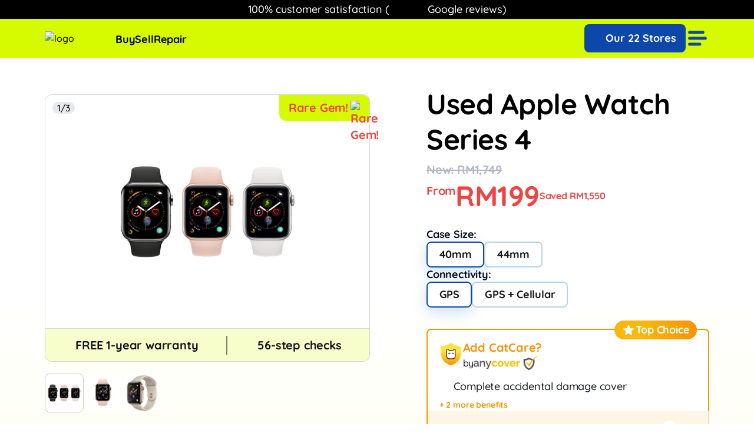

--- FILE ---
content_type: text/html; charset=UTF-8
request_url: https://3cat.my/used-apple-watch-series-4/
body_size: 88578
content:
<!doctype html>
<html lang="en-my">

<head>
    <meta charset="UTF-8">
    <title>Secondhand Apple Watch Series 4 » FREE 1-Year Warranty</title>
    <meta property="og:site_name" content="3cat Malaysia">
    <meta name="title" content="Secondhand Apple Watch Series 4 » FREE 1-Year Warranty" lang="en">
    <meta name="description" content="Our used devices are in Great Condition, with best prices up to 65% cheaper than new (limited stock). ✓ Online & 21 Stores nationwide ✓ Instalments Available" lang="en">
            <meta name="viewport"
        content="width=device-width, user-scalable=no, initial-scale=1.0, maximum-scale=1.0, minimum-scale=1.0">
    <meta http-equiv="X-UA-Compatible" content="ie=edge">
    <link rel="dns-prefetch" href="//www.googletagmanager.com" crossorigin>
    <link rel="dns-prefetch" href="https://3cat.my" crossorigin>
    <link rel="preconnect" href="//www.googletagmanager.com" crossorigin>
    <link rel="preconnect" href="https://3cat.my" crossorigin>
        <link rel="preload" fetchpriority="high" href="https://3cat.my/3cat-prod/product/567/jm8H2oxf0Qh8DviXR4N07cee8pSXT61rIjZLAFRD.webp" as="image">
    <meta name="csrf-token" content="nfFxBJ6Ai1AsFq2gLFXklAfwAFsSI9yJk9vrLKZ9">
        <style>
        @font-face{font-display:swap;font-family:Quicksand;font-style:medium;font-weight:500;src:url(/fonts/quicksand-medium.ttf) format("truetype")}@font-face{font-display:auto;font-family:Quicksand;font-style:bold;font-weight:700;src:url(/fonts/quicksand-bold.ttf) format("truetype")}:root{--atf-mid-left-col-width:400px;--atf-mid-grid-gap:36px;--atf-2xl-left-col-width:466px;--atf-2xl-grid-gap:40px}body,html{font-family:Quicksand,sans-serif}.thumbnail-shadow{box-shadow:0 10px 20px 0 rgba(13,71,170,.2)}.wa-shadow{box-shadow:0 2.74px 10.959px 0 rgba(1,29,63,.3)}.tag-shadow{box-shadow:4px 4px 4px 0 rgba(0,0,0,.25)}.h1{font-size:2rem;letter-spacing:-.32px;line-height:38px}.page-heading{font-size:28px;letter-spacing:-.28px;line-height:32px}.h1,.page-heading{font-weight:700}@media screen and (min-width:1024px){.atf-grid{-moz-column-gap:var(--atf-mid-grid-gap);column-gap:var(--atf-mid-grid-gap);grid-template-areas:"title location" "title banner" "thumbnail banner" "thumbnail banner" "thumbnail uvp" "thumbnail uvp";grid-template-columns:var(--atf-mid-left-col-width) auto}.atf-location{grid-area:location}.atf-banner{grid-area:banner}.atf-title{grid-area:title}.atf-uvp{grid-area:uvp}.atf-thumbnail{grid-area:thumbnail}.atf-description{grid-area:description}.h1{font-size:3rem;letter-spacing:-.48px;line-height:3.75rem}.page-heading{font-size:52px;letter-spacing:-.64px;line-height:64px}}@media screen and (min-width:1280px){.atf-grid{-moz-column-gap:var(--atf-2xl-grid-gap);column-gap:var(--atf-2xl-grid-gap);grid-template-columns:var(--atf-2xl-left-col-width) auto}}@media screen and (max-width:480px){.width-60-xs{width:60px}}*,:after,:before{--tw-border-spacing-x:0;--tw-border-spacing-y:0;--tw-translate-x:0;--tw-translate-y:0;--tw-rotate:0;--tw-skew-x:0;--tw-skew-y:0;--tw-scale-x:1;--tw-scale-y:1;--tw-pan-x: ;--tw-pan-y: ;--tw-pinch-zoom: ;--tw-scroll-snap-strictness:proximity;--tw-gradient-from-position: ;--tw-gradient-via-position: ;--tw-gradient-to-position: ;--tw-ordinal: ;--tw-slashed-zero: ;--tw-numeric-figure: ;--tw-numeric-spacing: ;--tw-numeric-fraction: ;--tw-ring-inset: ;--tw-ring-offset-width:0px;--tw-ring-offset-color:#fff;--tw-ring-color:rgba(59,130,246,.5);--tw-ring-offset-shadow:0 0 #0000;--tw-ring-shadow:0 0 #0000;--tw-shadow:0 0 #0000;--tw-shadow-colored:0 0 #0000;--tw-blur: ;--tw-brightness: ;--tw-contrast: ;--tw-grayscale: ;--tw-hue-rotate: ;--tw-invert: ;--tw-saturate: ;--tw-sepia: ;--tw-drop-shadow: ;--tw-backdrop-blur: ;--tw-backdrop-brightness: ;--tw-backdrop-contrast: ;--tw-backdrop-grayscale: ;--tw-backdrop-hue-rotate: ;--tw-backdrop-invert: ;--tw-backdrop-opacity: ;--tw-backdrop-saturate: ;--tw-backdrop-sepia: ;--tw-contain-size: ;--tw-contain-layout: ;--tw-contain-paint: ;--tw-contain-style: }::backdrop{--tw-border-spacing-x:0;--tw-border-spacing-y:0;--tw-translate-x:0;--tw-translate-y:0;--tw-rotate:0;--tw-skew-x:0;--tw-skew-y:0;--tw-scale-x:1;--tw-scale-y:1;--tw-pan-x: ;--tw-pan-y: ;--tw-pinch-zoom: ;--tw-scroll-snap-strictness:proximity;--tw-gradient-from-position: ;--tw-gradient-via-position: ;--tw-gradient-to-position: ;--tw-ordinal: ;--tw-slashed-zero: ;--tw-numeric-figure: ;--tw-numeric-spacing: ;--tw-numeric-fraction: ;--tw-ring-inset: ;--tw-ring-offset-width:0px;--tw-ring-offset-color:#fff;--tw-ring-color:rgba(59,130,246,.5);--tw-ring-offset-shadow:0 0 #0000;--tw-ring-shadow:0 0 #0000;--tw-shadow:0 0 #0000;--tw-shadow-colored:0 0 #0000;--tw-blur: ;--tw-brightness: ;--tw-contrast: ;--tw-grayscale: ;--tw-hue-rotate: ;--tw-invert: ;--tw-saturate: ;--tw-sepia: ;--tw-drop-shadow: ;--tw-backdrop-blur: ;--tw-backdrop-brightness: ;--tw-backdrop-contrast: ;--tw-backdrop-grayscale: ;--tw-backdrop-hue-rotate: ;--tw-backdrop-invert: ;--tw-backdrop-opacity: ;--tw-backdrop-saturate: ;--tw-backdrop-sepia: ;--tw-contain-size: ;--tw-contain-layout: ;--tw-contain-paint: ;--tw-contain-style: }


/*! tailwindcss v3.4.19 | MIT License | https://tailwindcss.com*/*,:after,:before{border:0 solid #e5e7eb;box-sizing:border-box}:after,:before{--tw-content:""}:host,html{-webkit-text-size-adjust:100%;font-feature-settings:normal;-webkit-tap-highlight-color:transparent;font-family:ui-sans-serif,system-ui,sans-serif,Apple Color Emoji,Segoe UI Emoji,Segoe UI Symbol,Noto Color Emoji;font-variation-settings:normal;line-height:1.5;-moz-tab-size:4;-o-tab-size:4;tab-size:4}body{line-height:inherit;margin:0}hr{border-top-width:1px;color:inherit;height:0}abbr:where([title]){-webkit-text-decoration:underline dotted;text-decoration:underline dotted}h1,h2,h3,h4,h5,h6{font-size:inherit;font-weight:inherit}a{color:inherit;text-decoration:inherit}b,strong{font-weight:bolder}code,kbd,pre,samp{font-feature-settings:normal;font-family:ui-monospace,SFMono-Regular,Menlo,Monaco,Consolas,Liberation Mono,Courier New,monospace;font-size:1em;font-variation-settings:normal}small{font-size:80%}sub,sup{font-size:75%;line-height:0;position:relative;vertical-align:baseline}sub{bottom:-.25em}sup{top:-.5em}table{border-collapse:collapse;border-color:inherit;text-indent:0}button,input,optgroup,select,textarea{font-feature-settings:inherit;color:inherit;font-family:inherit;font-size:100%;font-variation-settings:inherit;font-weight:inherit;letter-spacing:inherit;line-height:inherit;margin:0;padding:0}button,select{text-transform:none}button,input:where([type=button]),input:where([type=reset]),input:where([type=submit]){-webkit-appearance:button;background-color:transparent;background-image:none}:-moz-focusring{outline:auto}:-moz-ui-invalid{box-shadow:none}progress{vertical-align:baseline}::-webkit-inner-spin-button,::-webkit-outer-spin-button{height:auto}[type=search]{-webkit-appearance:textfield;outline-offset:-2px}::-webkit-search-decoration{-webkit-appearance:none}::-webkit-file-upload-button{-webkit-appearance:button;font:inherit}summary{display:list-item}blockquote,dd,dl,figure,h1,h2,h3,h4,h5,h6,hr,p,pre{margin:0}fieldset{margin:0}fieldset,legend{padding:0}menu,ol,ul{list-style:none;margin:0;padding:0}dialog{padding:0}textarea{resize:vertical}input::-moz-placeholder,textarea::-moz-placeholder{color:#9ca3af;opacity:1}input::placeholder,textarea::placeholder{color:#9ca3af;opacity:1}[role=button],button{cursor:pointer}:disabled{cursor:default}audio,canvas,embed,iframe,img,object,svg,video{display:block;vertical-align:middle}img,video{height:auto;max-width:100%}[hidden]:where(:not([hidden=until-found])){display:none}.\!container{width:100%!important}.container{width:100%}@media (min-width:480px){.\!container{max-width:480px!important}.container{max-width:480px}}@media (min-width:540px){.\!container{max-width:540px!important}.container{max-width:540px}}@media (min-width:1024px){.\!container{max-width:1024px!important}.container{max-width:1024px}}@media (min-width:1280px){.\!container{max-width:1280px!important}.container{max-width:1280px}}.form-group input,.form-group select{--tw-text-opacity:1;background-color:rgba(181,211,229,.13);color:rgb(18 22 25/var(--tw-text-opacity,1))}.form-group input:focus,.form-group select:focus{--tw-border-opacity:1;border-color:rgb(14 71 170/var(--tw-border-opacity,1));border-width:2px;outline:none}.form-group input:focus{padding-left:calc(1rem - 1px)}.form-group.invalid input,.form-group.invalid input:focus{--tw-bg-opacity:1;--tw-text-opacity:1;background-color:rgb(252 218 218/var(--tw-bg-opacity,1));border-width:2px;color:rgb(239 68 68/var(--tw-text-opacity,1));padding-left:calc(1rem - 1px)}.form-group.invalid input{--tw-border-opacity:1;border-color:rgb(239 68 68/var(--tw-border-opacity,1))}.form-group.invalid input:focus{--tw-border-opacity:1;border-color:rgb(119 34 34/var(--tw-border-opacity,1))}.sr-only{clip:rect(0,0,0,0);border-width:0;height:1px;margin:-1px;overflow:hidden;padding:0;position:absolute;white-space:nowrap;width:1px}.pointer-events-none{pointer-events:none}.pointer-events-auto{pointer-events:auto}.visible{visibility:visible}.invisible{visibility:hidden}.fixed{position:fixed}.absolute{position:absolute}.relative{position:relative}.sticky{position:sticky}.inset-0{inset:0}.-right-1{right:-.25rem}.-right-10{right:-2.5rem}.-top-10{top:-2.5rem}.-top-2{top:-.5rem}.-top-3{top:-.75rem}.-top-4{top:-1rem}.bottom-0{bottom:0}.bottom-1{bottom:.25rem}.bottom-1\.5{bottom:.375rem}.bottom-2{bottom:.5rem}.bottom-3{bottom:.75rem}.bottom-4{bottom:1rem}.bottom-\[-4\.5px\]{bottom:-4.5px}.bottom-px{bottom:1px}.left-0{left:0}.left-1{left:.25rem}.left-2{left:.5rem}.left-2\.5{left:.625rem}.left-3{left:.75rem}.left-4{left:1rem}.left-7{left:1.75rem}.left-\[-10px\]{left:-10px}.left-\[-28px\]{left:-28px}.left-\[-2px\]{left:-2px}.left-\[-4\.5px\]{left:-4.5px}.left-\[6px\]{left:6px}.right-0{right:0}.right-16{right:4rem}.right-2{right:.5rem}.right-3{right:.75rem}.right-4{right:1rem}.right-7{right:1.75rem}.right-\[-28px\]{right:-28px}.right-\[-2px\]{right:-2px}.right-\[-88\%\]{right:-88%}.top-0{top:0}.top-1\.5{top:.375rem}.top-1\/2{top:50%}.top-2\.5{top:.625rem}.top-3{top:.75rem}.top-4{top:1rem}.top-\[-12px\]{top:-12px}.top-\[-14px\]{top:-14px}.top-\[-16px\]{top:-16px}.top-\[-2px\]{top:-2px}.top-\[166px\]{top:166px}.top-\[26px\]{top:26px}.top-\[6px\]{top:6px}.-z-10{z-index:-10}.z-0{z-index:0}.z-10{z-index:10}.z-20{z-index:20}.z-30{z-index:30}.z-40{z-index:40}.z-50{z-index:50}.z-\[10001\]{z-index:10001}.z-\[10002\]{z-index:10002}.z-\[1\]{z-index:1}.z-\[2\]{z-index:2}.z-\[5\]{z-index:5}.z-\[60\]{z-index:60}.z-\[70\]{z-index:70}.z-\[999\]{z-index:999}.order-1{order:1}.order-2{order:2}.order-3{order:3}.order-4{order:4}.order-first{order:-9999}.order-last{order:9999}.float-left{float:left}.m-1{margin:.25rem}.-mx-9{margin-left:-2.25rem;margin-right:-2.25rem}.mx-1\.5{margin-left:.375rem;margin-right:.375rem}.mx-2{margin-left:.5rem;margin-right:.5rem}.mx-3{margin-left:.75rem;margin-right:.75rem}.mx-\[-16px\]{margin-left:-16px;margin-right:-16px}.mx-auto{margin-left:auto;margin-right:auto}.my-1{margin-bottom:.25rem;margin-top:.25rem}.my-3{margin-bottom:.75rem;margin-top:.75rem}.my-4{margin-bottom:1rem;margin-top:1rem}.my-5{margin-bottom:1.25rem;margin-top:1.25rem}.my-8{margin-bottom:2rem;margin-top:2rem}.my-\[10px\]{margin-bottom:10px;margin-top:10px}.my-auto{margin-bottom:auto;margin-top:auto}.\!mb-0{margin-bottom:0!important}.\!mb-2{margin-bottom:.5rem!important}.\!mr-2{margin-right:.5rem!important}.-mb-0\.5{margin-bottom:-.125rem}.-mb-\[1px\]{margin-bottom:-1px}.-ml-px{margin-left:-1px}.-mt-2\.5{margin-top:-.625rem}.-mt-\[18px\]{margin-top:-18px}.-mt-px{margin-top:-1px}.mb-0{margin-bottom:0}.mb-0\.5{margin-bottom:.125rem}.mb-1{margin-bottom:.25rem}.mb-1\.5{margin-bottom:.375rem}.mb-10{margin-bottom:2.5rem}.mb-11{margin-bottom:2.75rem}.mb-12{margin-bottom:3rem}.mb-16{margin-bottom:4rem}.mb-2{margin-bottom:.5rem}.mb-2\.5{margin-bottom:.625rem}.mb-20{margin-bottom:5rem}.mb-3{margin-bottom:.75rem}.mb-4{margin-bottom:1rem}.mb-5{margin-bottom:1.25rem}.mb-6{margin-bottom:1.5rem}.mb-8{margin-bottom:2rem}.mb-9{margin-bottom:2.25rem}.mb-\[-3px\]{margin-bottom:-3px}.mb-\[13px\]{margin-bottom:13px}.mb-\[14px\]{margin-bottom:14px}.mb-\[22px\]{margin-bottom:22px}.mb-\[2px\]{margin-bottom:2px}.mb-\[5px\]{margin-bottom:5px}.mb-\[7px\]{margin-bottom:7px}.mb-px{margin-bottom:1px}.ml-0{margin-left:0}.ml-0\.5{margin-left:.125rem}.ml-1{margin-left:.25rem}.ml-11{margin-left:2.75rem}.ml-12{margin-left:3rem}.ml-2{margin-left:.5rem}.ml-3{margin-left:.75rem}.ml-4{margin-left:1rem}.ml-\[-24px\]{margin-left:-24px}.ml-\[0\.375rem\]{margin-left:.375rem}.ml-\[11px\]{margin-left:11px}.ml-\[1px\]{margin-left:1px}.ml-\[29px\]{margin-left:29px}.ml-auto{margin-left:auto}.mr-0\.5{margin-right:.125rem}.mr-1{margin-right:.25rem}.mr-10{margin-right:2.5rem}.mr-2{margin-right:.5rem}.mr-3{margin-right:.75rem}.mr-4{margin-right:1rem}.mr-6{margin-right:1.5rem}.mr-\[14px\]{margin-right:14px}.mr-\[1px\]{margin-right:1px}.mr-\[2px\]{margin-right:2px}.mr-auto{margin-right:auto}.mt-0{margin-top:0}.mt-0\.5{margin-top:.125rem}.mt-1{margin-top:.25rem}.mt-1\.5{margin-top:.375rem}.mt-2{margin-top:.5rem}.mt-2\.5{margin-top:.625rem}.mt-3{margin-top:.75rem}.mt-3\.5{margin-top:.875rem}.mt-4{margin-top:1rem}.mt-5{margin-top:1.25rem}.mt-6{margin-top:1.5rem}.mt-7{margin-top:1.75rem}.mt-8{margin-top:2rem}.mt-\[11px\]{margin-top:11px}.mt-\[14px\]{margin-top:14px}.mt-\[18px\]{margin-top:18px}.mt-\[19px\]{margin-top:19px}.mt-\[2px\]{margin-top:2px}.mt-\[3px\]{margin-top:3px}.mt-\[46px\]{margin-top:46px}.mt-\[60px\]{margin-top:60px}.mt-\[6px\]{margin-top:6px}.mt-auto{margin-top:auto}.line-clamp-2{-webkit-box-orient:vertical;-webkit-line-clamp:2;display:-webkit-box;overflow:hidden}.block{display:block}.inline-block{display:inline-block}.inline{display:inline}.\!flex{display:flex!important}.flex{display:flex}.inline-flex{display:inline-flex}.table{display:table}.grid{display:grid}.contents{display:contents}.\!hidden{display:none!important}.hidden{display:none}.aspect-\[1\.67\]{aspect-ratio:1.67}.aspect-square{aspect-ratio:1/1}.\!size-10{height:2.5rem!important;width:2.5rem!important}.\!size-5{height:1.25rem!important;width:1.25rem!important}.\!size-6{height:1.5rem!important;width:1.5rem!important}.\!size-\[25px\]{height:25px!important;width:25px!important}.\!size-\[70px\]{height:70px!important;width:70px!important}.size-\[12px\]{height:12px;width:12px}.size-\[16px\]{height:16px;width:16px}.\!h-10{height:2.5rem!important}.\!h-11{height:2.75rem!important}.\!h-12{height:3rem!important}.\!h-14{height:3.5rem!important}.\!h-3{height:.75rem!important}.\!h-4{height:1rem!important}.\!h-5{height:1.25rem!important}.\!h-6{height:1.5rem!important}.\!h-7{height:1.75rem!important}.\!h-8{height:2rem!important}.\!h-9{height:2.25rem!important}.\!h-\[28px\]{height:28px!important}.\!h-\[32px\]{height:32px!important}.\!h-\[34px\]{height:34px!important}.\!h-\[37px\]{height:37px!important}.\!h-\[39\.66px\]{height:39.66px!important}.\!h-\[62px\]{height:62px!important}.\!h-\[70px\]{height:70px!important}.h-1{height:.25rem}.h-10{height:2.5rem}.h-11{height:2.75rem}.h-12{height:3rem}.h-14{height:3.5rem}.h-16{height:4rem}.h-2{height:.5rem}.h-20{height:5rem}.h-3{height:.75rem}.h-4{height:1rem}.h-5{height:1.25rem}.h-6{height:1.5rem}.h-7{height:1.75rem}.h-8{height:2rem}.h-9{height:2.25rem}.h-\[10\.67px\]{height:10.67px}.h-\[101px\]{height:101px}.h-\[10px\]{height:10px}.h-\[120px\]{height:120px}.h-\[14px\]{height:14px}.h-\[180px\]{height:180px}.h-\[18px\]{height:18px}.h-\[196px\]{height:196px}.h-\[1px\]{height:1px}.h-\[201px\]{height:201px}.h-\[20px\]{height:20px}.h-\[21px\]{height:21px}.h-\[23px\]{height:23px}.h-\[240px\]{height:240px}.h-\[249px\]{height:249px}.h-\[25px\]{height:25px}.h-\[2px\]{height:2px}.h-\[31px\]{height:31px}.h-\[33px\]{height:33px}.h-\[342px\]{height:342px}.h-\[36px\]{height:36px}.h-\[38px\]{height:38px}.h-\[42px\]{height:42px}.h-\[49px\]{height:49px}.h-\[500px\]{height:500px}.h-\[50px\]{height:50px}.h-\[52px\]{height:52px}.h-\[56px\]{height:56px}.h-\[59px\]{height:59px}.h-\[6\.5rem\]{height:6.5rem}.h-\[60px\]{height:60px}.h-\[62px\]{height:62px}.h-\[65px\]{height:65px}.h-\[66px\]{height:66px}.h-\[68px\]{height:68px}.h-\[79px\]{height:79px}.h-\[92px\]{height:92px}.h-\[96px\]{height:96px}.h-\[97px\]{height:97px}.h-\[calc\(100vh-179px\)\]{height:calc(100vh - 179px)}.h-auto{height:auto}.h-dvh{height:100dvh}.h-fit{height:-moz-fit-content;height:fit-content}.h-full{height:100%}.h-max{height:-moz-max-content;height:max-content}.h-min{height:-moz-min-content;height:min-content}.max-h-0{max-height:0}.max-h-10{max-height:2.5rem}.max-h-11{max-height:2.75rem}.max-h-12{max-height:3rem}.max-h-3{max-height:.75rem}.max-h-4{max-height:1rem}.max-h-5{max-height:1.25rem}.max-h-6{max-height:1.5rem}.max-h-\[13px\]{max-height:13px}.max-h-\[18px\]{max-height:18px}.max-h-\[196px\]{max-height:196px}.max-h-\[21px\]{max-height:21px}.max-h-\[23px\]{max-height:23px}.max-h-\[400px\]{max-height:400px}.max-h-\[45px\]{max-height:45px}.max-h-\[50px\]{max-height:50px}.max-h-\[60px\]{max-height:60px}.max-h-\[65px\]{max-height:65px}.max-h-\[68px\]{max-height:68px}.max-h-\[calc\(100vh-330px\)\]{max-height:calc(100vh - 330px)}.max-h-full{max-height:100%}.min-h-10{min-height:2.5rem}.min-h-12{min-height:3rem}.min-h-3{min-height:.75rem}.min-h-4{min-height:1rem}.min-h-5{min-height:1.25rem}.min-h-6{min-height:1.5rem}.min-h-7{min-height:1.75rem}.min-h-\[141px\]{min-height:141px}.min-h-\[25px\]{min-height:25px}.min-h-\[2px\]{min-height:2px}.min-h-\[32px\]{min-height:32px}.min-h-\[38px\]{min-height:38px}.min-h-\[39px\]{min-height:39px}.min-h-\[528px\]{min-height:528px}.min-h-\[65px\]{min-height:65px}.min-h-full{min-height:100%}.min-h-screen{min-height:100vh}.\!w-10{width:2.5rem!important}.\!w-11{width:2.75rem!important}.\!w-14{width:3.5rem!important}.\!w-4{width:1rem!important}.\!w-5{width:1.25rem!important}.\!w-6{width:1.5rem!important}.\!w-7{width:1.75rem!important}.\!w-8{width:2rem!important}.\!w-9{width:2.25rem!important}.\!w-\[10\.5px\]{width:10.5px!important}.\!w-\[10px\]{width:10px!important}.\!w-\[124px\]{width:124px!important}.\!w-\[17px\]{width:17px!important}.\!w-\[20px\]{width:20px!important}.\!w-\[21px\]{width:21px!important}.\!w-\[229px\]{width:229px!important}.\!w-\[25px\]{width:25px!important}.\!w-\[28px\]{width:28px!important}.\!w-\[32px\]{width:32px!important}.\!w-\[34px\]{width:34px!important}.\!w-\[36\.98px\]{width:36.98px!important}.\!w-\[52px\]{width:52px!important}.\!w-\[53px\]{width:53px!important}.\!w-\[55px\]{width:55px!important}.\!w-\[56px\]{width:56px!important}.\!w-\[60px\]{width:60px!important}.\!w-\[68px\]{width:68px!important}.\!w-\[71px\]{width:71px!important}.w-0{width:0}.w-1\/2{width:50%}.w-1\/3{width:33.333333%}.w-1\/4{width:25%}.w-10{width:2.5rem}.w-11{width:2.75rem}.w-12{width:3rem}.w-14{width:3.5rem}.w-2{width:.5rem}.w-20{width:5rem}.w-24{width:6rem}.w-3{width:.75rem}.w-4{width:1rem}.w-5{width:1.25rem}.w-6{width:1.5rem}.w-7{width:1.75rem}.w-8{width:2rem}.w-9{width:2.25rem}.w-\[103px\]{width:103px}.w-\[116px\]{width:116px}.w-\[120px\]{width:120px}.w-\[121px\]{width:121px}.w-\[124px\]{width:124px}.w-\[128px\]{width:128px}.w-\[133px\]{width:133px}.w-\[139px\]{width:139px}.w-\[16\%\]{width:16%}.w-\[161px\]{width:161px}.w-\[190px\]{width:190px}.w-\[1px\]{width:1px}.w-\[20\%\]{width:20%}.w-\[201px\]{width:201px}.w-\[219px\]{width:219px}.w-\[224px\]{width:224px}.w-\[240px\]{width:240px}.w-\[270px\]{width:270px}.w-\[27px\]{width:27px}.w-\[293px\]{width:293px}.w-\[2px\]{width:2px}.w-\[30px\]{width:30px}.w-\[336px\]{width:336px}.w-\[33px\]{width:33px}.w-\[360px\]{width:360px}.w-\[38px\]{width:38px}.w-\[4\.8px\]{width:4.8px}.w-\[47\.7\%\]{width:47.7%}.w-\[50px\]{width:50px}.w-\[52px\]{width:52px}.w-\[6\.4px\]{width:6.4px}.w-\[60px\]{width:60px}.w-\[61\.07\%\]{width:61.07%}.w-\[65px\]{width:65px}.w-\[68px\]{width:68px}.w-\[6px\]{width:6px}.w-\[72px\]{width:72px}.w-\[81px\]{width:81px}.w-\[82px\]{width:82px}.w-\[86px\]{width:86px}.w-\[87\%\]{width:87%}.w-\[90px\]{width:90px}.w-\[95px\]{width:95px}.w-\[98px\]{width:98px}.w-\[99px\]{width:99px}.w-auto{width:auto}.w-fit{width:-moz-fit-content;width:fit-content}.w-full{width:100%}.w-max{width:-moz-max-content;width:max-content}.w-screen{width:100vw}.min-w-0{min-width:0}.min-w-10{min-width:2.5rem}.min-w-12{min-width:3rem}.min-w-4{min-width:1rem}.min-w-5{min-width:1.25rem}.min-w-6{min-width:1.5rem}.min-w-7{min-width:1.75rem}.min-w-\[100px\]{min-width:100px}.min-w-\[140px\]{min-width:140px}.min-w-\[162px\]{min-width:162px}.min-w-\[17px\]{min-width:17px}.min-w-\[196px\]{min-width:196px}.min-w-\[21px\]{min-width:21px}.min-w-\[226px\]{min-width:226px}.min-w-\[240px\]{min-width:240px}.min-w-\[25px\]{min-width:25px}.min-w-\[262px\]{min-width:262px}.min-w-\[293px\]{min-width:293px}.min-w-\[300px\]{min-width:300px}.min-w-\[316px\]{min-width:316px}.min-w-\[325px\]{min-width:325px}.min-w-\[32px\]{min-width:32px}.min-w-\[34\%\]{min-width:34%}.min-w-\[34px\]{min-width:34px}.min-w-\[50\%\]{min-width:50%}.min-w-\[52px\]{min-width:52px}.min-w-\[65px\]{min-width:65px}.min-w-\[68px\]{min-width:68px}.min-w-\[6px\]{min-width:6px}.min-w-\[75px\]{min-width:75px}.min-w-\[86px\]{min-width:86px}.min-w-\[90px\]{min-width:90px}.min-w-fit{min-width:-moz-fit-content;min-width:fit-content}.min-w-full{min-width:100%}.min-w-max{min-width:-moz-max-content;min-width:max-content}.max-w-10{max-width:2.5rem}.max-w-4{max-width:1rem}.max-w-5{max-width:1.25rem}.max-w-6{max-width:1.5rem}.max-w-6xl{max-width:72rem}.max-w-9{max-width:2.25rem}.max-w-\[100vw\]{max-width:100vw}.max-w-\[102px\]{max-width:102px}.max-w-\[17px\]{max-width:17px}.max-w-\[21px\]{max-width:21px}.max-w-\[31\%\]{max-width:31%}.max-w-\[320px\]{max-width:320px}.max-w-\[34px\]{max-width:34px}.max-w-\[37\%\]{max-width:37%}.max-w-\[430px\]{max-width:430px}.max-w-\[52px\]{max-width:52px}.max-w-\[568px\]{max-width:568px}.max-w-\[60px\]{max-width:60px}.max-w-\[65px\]{max-width:65px}.max-w-\[68px\]{max-width:68px}.max-w-\[90px\]{max-width:90px}.max-w-fit{max-width:-moz-fit-content;max-width:fit-content}.max-w-full{max-width:100%}.max-w-max{max-width:-moz-max-content;max-width:max-content}.max-w-xl{max-width:36rem}.flex-1{flex:1 1 0%}.flex-shrink-0{flex-shrink:0}.flex-grow,.grow{flex-grow:1}.border-collapse{border-collapse:collapse}.-translate-x-3{--tw-translate-x:-0.75rem}.-translate-x-3,.-translate-x-\[134px\]{transform:translate(var(--tw-translate-x),var(--tw-translate-y)) rotate(var(--tw-rotate)) skewX(var(--tw-skew-x)) skewY(var(--tw-skew-y)) scaleX(var(--tw-scale-x)) scaleY(var(--tw-scale-y))}.-translate-x-\[134px\]{--tw-translate-x:-134px}.-translate-y-1\/2{--tw-translate-y:-50%}.-translate-y-1\/2,.-translate-y-1\/4{transform:translate(var(--tw-translate-x),var(--tw-translate-y)) rotate(var(--tw-rotate)) skewX(var(--tw-skew-x)) skewY(var(--tw-skew-y)) scaleX(var(--tw-scale-x)) scaleY(var(--tw-scale-y))}.-translate-y-1\/4{--tw-translate-y:-25%}.-translate-y-12{--tw-translate-y:-3rem}.-translate-y-12,.-translate-y-3{transform:translate(var(--tw-translate-x),var(--tw-translate-y)) rotate(var(--tw-rotate)) skewX(var(--tw-skew-x)) skewY(var(--tw-skew-y)) scaleX(var(--tw-scale-x)) scaleY(var(--tw-scale-y))}.-translate-y-3{--tw-translate-y:-0.75rem}.-translate-y-4{--tw-translate-y:-1rem}.-translate-y-4,.-translate-y-6{transform:translate(var(--tw-translate-x),var(--tw-translate-y)) rotate(var(--tw-rotate)) skewX(var(--tw-skew-x)) skewY(var(--tw-skew-y)) scaleX(var(--tw-scale-x)) scaleY(var(--tw-scale-y))}.-translate-y-6{--tw-translate-y:-1.5rem}.-translate-y-\[13px\]{--tw-translate-y:-13px}.-translate-y-\[13px\],.-translate-y-\[18px\]{transform:translate(var(--tw-translate-x),var(--tw-translate-y)) rotate(var(--tw-rotate)) skewX(var(--tw-skew-x)) skewY(var(--tw-skew-y)) scaleX(var(--tw-scale-x)) scaleY(var(--tw-scale-y))}.-translate-y-\[18px\]{--tw-translate-y:-18px}.translate-x-0{--tw-translate-x:0px}.translate-x-0,.translate-x-5{transform:translate(var(--tw-translate-x),var(--tw-translate-y)) rotate(var(--tw-rotate)) skewX(var(--tw-skew-x)) skewY(var(--tw-skew-y)) scaleX(var(--tw-scale-x)) scaleY(var(--tw-scale-y))}.translate-x-5{--tw-translate-x:1.25rem}.translate-x-\[145px\]{--tw-translate-x:145px}.translate-x-\[145px\],.translate-x-\[215px\]{transform:translate(var(--tw-translate-x),var(--tw-translate-y)) rotate(var(--tw-rotate)) skewX(var(--tw-skew-x)) skewY(var(--tw-skew-y)) scaleX(var(--tw-scale-x)) scaleY(var(--tw-scale-y))}.translate-x-\[215px\]{--tw-translate-x:215px}.translate-x-\[264px\]{--tw-translate-x:264px}.translate-x-\[264px\],.translate-x-\[40\%\]{transform:translate(var(--tw-translate-x),var(--tw-translate-y)) rotate(var(--tw-rotate)) skewX(var(--tw-skew-x)) skewY(var(--tw-skew-y)) scaleX(var(--tw-scale-x)) scaleY(var(--tw-scale-y))}.translate-x-\[40\%\]{--tw-translate-x:40%}.translate-x-full{--tw-translate-x:100%}.translate-x-full,.translate-y-0{transform:translate(var(--tw-translate-x),var(--tw-translate-y)) rotate(var(--tw-rotate)) skewX(var(--tw-skew-x)) skewY(var(--tw-skew-y)) scaleX(var(--tw-scale-x)) scaleY(var(--tw-scale-y))}.translate-y-0{--tw-translate-y:0px}.translate-y-4{--tw-translate-y:1rem}.translate-y-4,.translate-y-5{transform:translate(var(--tw-translate-x),var(--tw-translate-y)) rotate(var(--tw-rotate)) skewX(var(--tw-skew-x)) skewY(var(--tw-skew-y)) scaleX(var(--tw-scale-x)) scaleY(var(--tw-scale-y))}.translate-y-5{--tw-translate-y:1.25rem}.translate-y-\[-50\%\]{--tw-translate-y:-50%}.transform,.translate-y-\[-50\%\]{transform:translate(var(--tw-translate-x),var(--tw-translate-y)) rotate(var(--tw-rotate)) skewX(var(--tw-skew-x)) skewY(var(--tw-skew-y)) scaleX(var(--tw-scale-x)) scaleY(var(--tw-scale-y))}@keyframes spin{to{transform:rotate(1turn)}}.animate-spin{animation:spin 1s linear infinite}.cursor-default{cursor:default}.cursor-not-allowed{cursor:not-allowed}.cursor-pointer{cursor:pointer}.touch-none{touch-action:none}.select-none{-webkit-user-select:none;-moz-user-select:none;user-select:none}.resize{resize:both}.scroll-mt-28{scroll-margin-top:7rem}.scroll-mt-40{scroll-margin-top:10rem}.list-disc{list-style-type:disc}.appearance-none{-webkit-appearance:none;-moz-appearance:none;appearance:none}.auto-rows-min{grid-auto-rows:min-content}.grid-cols-1{grid-template-columns:repeat(1,minmax(0,1fr))}.grid-cols-4{grid-template-columns:repeat(4,minmax(0,1fr))}.grid-cols-7{grid-template-columns:repeat(7,minmax(0,1fr))}.grid-cols-\[1fr_2fr\]{grid-template-columns:1fr 2fr}.grid-rows-1{grid-template-rows:repeat(1,minmax(0,1fr))}.flex-row{flex-direction:row}.flex-col{flex-direction:column}.flex-col-reverse{flex-direction:column-reverse}.flex-wrap{flex-wrap:wrap}.flex-nowrap{flex-wrap:nowrap}.place-content-start{place-content:start}.place-items-start{place-items:start}.content-center{align-content:center}.content-start{align-content:flex-start}.items-start{align-items:flex-start}.items-end{align-items:flex-end}.items-center{align-items:center}.items-stretch{align-items:stretch}.justify-start{justify-content:flex-start}.justify-end{justify-content:flex-end}.justify-center{justify-content:center}.justify-between{justify-content:space-between}.justify-around{justify-content:space-around}.justify-evenly{justify-content:space-evenly}.justify-items-start{justify-items:start}.justify-items-center{justify-items:center}.\!gap-0{gap:0!important}.gap-0{gap:0}.gap-0\.5{gap:.125rem}.gap-1{gap:.25rem}.gap-1\.5{gap:.375rem}.gap-10{gap:2.5rem}.gap-2{gap:.5rem}.gap-2\.5{gap:.625rem}.gap-3{gap:.75rem}.gap-3\.5{gap:.875rem}.gap-4{gap:1rem}.gap-5{gap:1.25rem}.gap-6{gap:1.5rem}.gap-8{gap:2rem}.gap-\[10px\]{gap:10px}.gap-\[11px\]{gap:11px}.gap-\[14px\]{gap:14px}.gap-\[22px\]{gap:22px}.gap-\[2px\]{gap:2px}.gap-\[37px\]{gap:37px}.gap-\[5px\]{gap:5px}.gap-\[6px\]{gap:6px}.gap-\[76px\]{gap:76px}.gap-x-1{-moz-column-gap:.25rem;column-gap:.25rem}.gap-x-2{-moz-column-gap:.5rem;column-gap:.5rem}.gap-x-2\.5{-moz-column-gap:.625rem;column-gap:.625rem}.gap-x-3{-moz-column-gap:.75rem;column-gap:.75rem}.gap-x-4{-moz-column-gap:1rem;column-gap:1rem}.gap-x-5{-moz-column-gap:1.25rem;column-gap:1.25rem}.gap-y-0\.5{row-gap:.125rem}.gap-y-1\.5{row-gap:.375rem}.gap-y-2{row-gap:.5rem}.gap-y-2\.5{row-gap:.625rem}.gap-y-3{row-gap:.75rem}.gap-y-4{row-gap:1rem}.gap-y-5{row-gap:1.25rem}.gap-y-6{row-gap:1.5rem}.gap-y-8{row-gap:2rem}.divide-y>:not([hidden])~:not([hidden]){--tw-divide-y-reverse:0;border-bottom-width:calc(1px*var(--tw-divide-y-reverse));border-top-width:calc(1px*(1 - var(--tw-divide-y-reverse)))}.divide-solid>:not([hidden])~:not([hidden]){border-style:solid}.divide-secondary-300>:not([hidden])~:not([hidden]){--tw-divide-opacity:1;border-color:rgb(181 211 229/var(--tw-divide-opacity,1))}.self-start{align-self:flex-start}.self-end{align-self:flex-end}.self-center{align-self:center}.self-stretch{align-self:stretch}.overflow-auto{overflow:auto}.overflow-hidden{overflow:hidden}.overflow-y-auto{overflow-y:auto}.overflow-x-hidden{overflow-x:hidden}.overflow-y-hidden{overflow-y:hidden}.overflow-x-scroll{overflow-x:scroll}.scroll-smooth{scroll-behavior:smooth}.truncate{overflow:hidden;white-space:nowrap}.text-ellipsis,.truncate{text-overflow:ellipsis}.whitespace-normal{white-space:normal}.whitespace-nowrap{white-space:nowrap}.break-words{overflow-wrap:break-word}.break-all{word-break:break-all}.\!rounded-\[100px\]{border-radius:100px!important}.rounded{border-radius:.25rem}.rounded-2xl{border-radius:1rem}.rounded-\[14px\]{border-radius:14px}.rounded-\[16px\]{border-radius:16px}.rounded-\[20px\]{border-radius:20px}.rounded-\[2px\]{border-radius:2px}.rounded-\[3\.5px\]{border-radius:3.5px}.rounded-\[32px\]{border-radius:32px}.rounded-\[4px\]{border-radius:4px}.rounded-\[6px\]{border-radius:6px}.rounded-full{border-radius:9999px}.rounded-lg{border-radius:.5rem}.rounded-md{border-radius:.375rem}.rounded-none{border-radius:0}.rounded-sm{border-radius:.125rem}.rounded-xl{border-radius:.75rem}.rounded-b-lg{border-bottom-left-radius:.5rem;border-bottom-right-radius:.5rem}.rounded-b-xl{border-bottom-left-radius:.75rem;border-bottom-right-radius:.75rem}.rounded-l-md{border-bottom-left-radius:.375rem;border-top-left-radius:.375rem}.rounded-r-md{border-bottom-right-radius:.375rem;border-top-right-radius:.375rem}.rounded-t-2xl{border-top-left-radius:1rem;border-top-right-radius:1rem}.rounded-t-\[6px\]{border-top-left-radius:6px;border-top-right-radius:6px}.rounded-t-xl{border-top-left-radius:.75rem;border-top-right-radius:.75rem}.rounded-bl-xl{border-bottom-left-radius:.75rem}.rounded-br-\[5px\]{border-bottom-right-radius:5px}.rounded-br-lg{border-bottom-right-radius:.5rem}.rounded-br-xl{border-bottom-right-radius:.75rem}.rounded-tr-\[0\.675rem\]{border-top-right-radius:.675rem}.rounded-tr-\[5px\]{border-top-right-radius:5px}.rounded-tr-lg{border-top-right-radius:.5rem}.\!border-\[1\.5px\]{border-width:1.5px!important}.border{border-width:1px}.border-2{border-width:2px}.border-4{border-width:4px}.border-\[1\.5px\]{border-width:1.5px}.\!border-y-0{border-bottom-width:0!important;border-top-width:0!important}.border-x-\[1\.5px\]{border-left-width:1.5px;border-right-width:1.5px}.border-y{border-top-width:1px}.border-b,.border-y{border-bottom-width:1px}.border-b-2{border-bottom-width:2px}.border-b-\[1\.5px\]{border-bottom-width:1.5px}.border-l-0{border-left-width:0}.border-r{border-right-width:1px}.border-t{border-top-width:1px}.border-t-0{border-top-width:0}.border-t-\[1\.5px\]{border-top-width:1.5px}.border-solid{border-style:solid}.border-dashed{border-style:dashed}.border-none{border-style:none}.border-\[\#1A237E\]{--tw-border-opacity:1;border-color:rgb(26 35 126/var(--tw-border-opacity,1))}.border-\[\#2E83B8\]\/35{border-color:rgba(46,131,184,.35)}.border-\[\#959595\]{--tw-border-opacity:1;border-color:rgb(149 149 149/var(--tw-border-opacity,1))}.border-\[\#B729D6\]{--tw-border-opacity:1;border-color:rgb(183 41 214/var(--tw-border-opacity,1))}.border-\[\#D9D9D9\]{--tw-border-opacity:1;border-color:rgb(217 217 217/var(--tw-border-opacity,1))}.border-\[\#F89303\]{--tw-border-opacity:1;border-color:rgb(248 147 3/var(--tw-border-opacity,1))}.border-\[\#cbd5e0\]{--tw-border-opacity:1;border-color:rgb(203 213 224/var(--tw-border-opacity,1))}.border-\[rgba\(46\2c 131\2c 184\2c 0\.35\)\]{border-color:rgba(46,131,184,.35)}.border-black\/\[0\.2\]{border-color:rgba(0,0,0,.2)}.border-black\/\[0\.33\]{border-color:rgba(0,0,0,.33)}.border-blue-600{--tw-border-opacity:1;border-color:rgb(37 99 235/var(--tw-border-opacity,1))}.border-blue-700{--tw-border-opacity:1;border-color:rgb(29 78 216/var(--tw-border-opacity,1))}.border-destructive-500{--tw-border-opacity:1;border-color:rgb(239 68 68/var(--tw-border-opacity,1))}.border-gray-200{--tw-border-opacity:1;border-color:rgb(229 231 235/var(--tw-border-opacity,1))}.border-gray-300{--tw-border-opacity:1;border-color:rgb(209 213 219/var(--tw-border-opacity,1))}.border-gray-400{--tw-border-opacity:1;border-color:rgb(156 163 175/var(--tw-border-opacity,1))}.border-gray-500{--tw-border-opacity:1;border-color:rgb(107 114 128/var(--tw-border-opacity,1))}.border-gray-800{--tw-border-opacity:1;border-color:rgb(31 41 55/var(--tw-border-opacity,1))}.border-neutral-100{--tw-border-opacity:1;border-color:rgb(221 225 230/var(--tw-border-opacity,1))}.border-neutral-300{--tw-border-opacity:1;border-color:rgb(179 184 194/var(--tw-border-opacity,1))}.border-primary-700{--tw-border-opacity:1;border-color:rgb(107 126 0/var(--tw-border-opacity,1))}.border-primary-700\/\[\.40\]{border-color:rgba(107,126,0,.4)}.border-secondary-100{--tw-border-opacity:1;border-color:rgb(218 233 242/var(--tw-border-opacity,1))}.border-secondary-300{--tw-border-opacity:1;border-color:rgb(181 211 229/var(--tw-border-opacity,1))}.border-secondary-500{--tw-border-opacity:1;border-color:rgb(14 71 170/var(--tw-border-opacity,1))}.border-secondary-700{--tw-border-opacity:1;border-color:rgb(1 29 63/var(--tw-border-opacity,1))}.border-secondary-alpha-300{border-color:#2e83b859}.border-slate-300{--tw-border-opacity:1;border-color:rgb(203 213 225/var(--tw-border-opacity,1))}.border-success-500{--tw-border-opacity:1;border-color:rgb(25 155 26/var(--tw-border-opacity,1))}.border-transparent{border-color:transparent}.border-white{--tw-border-opacity:1;border-color:rgb(255 255 255/var(--tw-border-opacity,1))}.border-y-secondary-300{--tw-border-opacity:1;border-bottom-color:rgb(181 211 229/var(--tw-border-opacity,1));border-top-color:rgb(181 211 229/var(--tw-border-opacity,1))}.border-b-neutral-100{--tw-border-opacity:1;border-bottom-color:rgb(221 225 230/var(--tw-border-opacity,1))}.border-b-secondary-300{--tw-border-opacity:1;border-bottom-color:rgb(181 211 229/var(--tw-border-opacity,1))}.border-r-secondary-300{--tw-border-opacity:1;border-right-color:rgb(181 211 229/var(--tw-border-opacity,1))}.border-t-secondary-300{--tw-border-opacity:1;border-top-color:rgb(181 211 229/var(--tw-border-opacity,1))}.border-opacity-40{--tw-border-opacity:0.4}.\!bg-neutral-300{--tw-bg-opacity:1!important;background-color:rgb(179 184 194/var(--tw-bg-opacity,1))!important}.\!bg-secondary-100{--tw-bg-opacity:1!important;background-color:rgb(218 233 242/var(--tw-bg-opacity,1))!important}.\!bg-secondary-500{background-color:rgb(14 71 170/var(--tw-bg-opacity,1))!important}.\!bg-secondary-500,.\!bg-white{--tw-bg-opacity:1!important}.\!bg-white{background-color:rgb(255 255 255/var(--tw-bg-opacity,1))!important}.bg-\[\#199B1A\]{--tw-bg-opacity:1;background-color:rgb(25 155 26/var(--tw-bg-opacity,1))}.bg-\[\#1A237E\]{--tw-bg-opacity:1;background-color:rgb(26 35 126/var(--tw-bg-opacity,1))}.bg-\[\#2E83B81A\]\/10,.bg-\[\#2E83B8\]\/\[0\.10\]{background-color:rgba(46,131,184,.1)}.bg-\[\#4CAF50\]{--tw-bg-opacity:1;background-color:rgb(76 175 80/var(--tw-bg-opacity,1))}.bg-\[\#959595\]{--tw-bg-opacity:1;background-color:rgb(149 149 149/var(--tw-bg-opacity,1))}.bg-\[\#B5D3E533\]{background-color:#b5d3e533}.bg-\[\#B5D3E533\]\/20{background-color:rgba(181,211,229,.2)}.bg-\[\#B5D3E5\]{--tw-bg-opacity:1;background-color:rgb(181 211 229/var(--tw-bg-opacity,1))}.bg-\[\#E0E2E7E5\]\/90{background-color:rgba(224,226,231,.9)}.bg-\[\#E5FF4D\]{--tw-bg-opacity:1;background-color:rgb(229 255 77/var(--tw-bg-opacity,1))}.bg-\[\#EBFFF3\]{--tw-bg-opacity:1;background-color:rgb(235 255 243/var(--tw-bg-opacity,1))}.bg-\[\#F0F9FF\]{--tw-bg-opacity:1;background-color:rgb(240 249 255/var(--tw-bg-opacity,1))}.bg-\[\#F6F0FC\]{--tw-bg-opacity:1;background-color:rgb(246 240 252/var(--tw-bg-opacity,1))}.bg-\[\#FAE8FD\]{--tw-bg-opacity:1;background-color:rgb(250 232 253/var(--tw-bg-opacity,1))}.bg-\[\#FCC253\]{--tw-bg-opacity:1;background-color:rgb(252 194 83/var(--tw-bg-opacity,1))}.bg-\[\#FFECEC\]{--tw-bg-opacity:1;background-color:rgb(255 236 236/var(--tw-bg-opacity,1))}.bg-\[\#FFF5E6\]{--tw-bg-opacity:1;background-color:rgb(255 245 230/var(--tw-bg-opacity,1))}.bg-\[\#FFF8B9\]{--tw-bg-opacity:1;background-color:rgb(255 248 185/var(--tw-bg-opacity,1))}.bg-\[rgba\(255\2c _255\2c _255\2c _0\.35\)\]{background-color:hsla(0,0%,100%,.35)}.bg-amber-100{--tw-bg-opacity:1;background-color:rgb(254 243 199/var(--tw-bg-opacity,1))}.bg-black{--tw-bg-opacity:1;background-color:rgb(0 0 0/var(--tw-bg-opacity,1))}.bg-black\/\[\.20\]{background-color:rgba(0,0,0,.2)}.bg-blue-100{--tw-bg-opacity:1;background-color:rgb(219 234 254/var(--tw-bg-opacity,1))}.bg-blue-400{--tw-bg-opacity:1;background-color:rgb(96 165 250/var(--tw-bg-opacity,1))}.bg-blue-600{--tw-bg-opacity:1;background-color:rgb(37 99 235/var(--tw-bg-opacity,1))}.bg-destructive-100{--tw-bg-opacity:1;background-color:rgb(252 218 218/var(--tw-bg-opacity,1))}.bg-destructive-500{--tw-bg-opacity:1;background-color:rgb(239 68 68/var(--tw-bg-opacity,1))}.bg-error-200{--tw-bg-opacity:1;background-color:rgb(205 240 246/var(--tw-bg-opacity,1))}.bg-gray-100{--tw-bg-opacity:1;background-color:rgb(243 244 246/var(--tw-bg-opacity,1))}.bg-gray-200{--tw-bg-opacity:1;background-color:rgb(229 231 235/var(--tw-bg-opacity,1))}.bg-gray-300{--tw-bg-opacity:1;background-color:rgb(209 213 219/var(--tw-bg-opacity,1))}.bg-gray-400{--tw-bg-opacity:1;background-color:rgb(156 163 175/var(--tw-bg-opacity,1))}.bg-gray-50{--tw-bg-opacity:1;background-color:rgb(249 250 251/var(--tw-bg-opacity,1))}.bg-gray-500{--tw-bg-opacity:1;background-color:rgb(107 114 128/var(--tw-bg-opacity,1))}.bg-gray-600{--tw-bg-opacity:1;background-color:rgb(75 85 99/var(--tw-bg-opacity,1))}.bg-gray-800{--tw-bg-opacity:1;background-color:rgb(31 41 55/var(--tw-bg-opacity,1))}.bg-green-100{--tw-bg-opacity:1;background-color:rgb(220 252 231/var(--tw-bg-opacity,1))}.bg-info-alpha-100{background-color:#06b6d41a}.bg-neutral-300{--tw-bg-opacity:1;background-color:rgb(179 184 194/var(--tw-bg-opacity,1))}.bg-primary-100{--tw-bg-opacity:1;background-color:rgb(247 254 204/var(--tw-bg-opacity,1))}.bg-primary-500{--tw-bg-opacity:1;background-color:rgb(214 251 0/var(--tw-bg-opacity,1))}.bg-primary-alpha-100{background-color:#d6fb0033}.bg-secondary-100{--tw-bg-opacity:1;background-color:rgb(218 233 242/var(--tw-bg-opacity,1))}.bg-secondary-500{--tw-bg-opacity:1;background-color:rgb(14 71 170/var(--tw-bg-opacity,1))}.bg-secondary-700{--tw-bg-opacity:1;background-color:rgb(1 29 63/var(--tw-bg-opacity,1))}.bg-secondary-alpha-100{background-color:#2e83b833}.bg-success-100{--tw-bg-opacity:1;background-color:rgb(211 243 223/var(--tw-bg-opacity,1))}.bg-success-500{--tw-bg-opacity:1;background-color:rgb(25 155 26/var(--tw-bg-opacity,1))}.bg-transparent{background-color:transparent}.bg-white{--tw-bg-opacity:1;background-color:rgb(255 255 255/var(--tw-bg-opacity,1))}.bg-white\/80{background-color:hsla(0,0%,100%,.8)}.bg-white\/\[0\.9\]{background-color:hsla(0,0%,100%,.9)}.bg-opacity-20{--tw-bg-opacity:0.2}.bg-opacity-50{--tw-bg-opacity:0.5}.bg-opacity-65{--tw-bg-opacity:0.65}.bg-\[linear-gradient\(180deg\2c _\#DA472A_0\%\2c _\#DA472A_100\%\)\]{background-image:linear-gradient(180deg,#da472a,#da472a)}.bg-\[linear-gradient\(272deg\2c _\#B729D6_9\.23\%\2c _\#662076_87\.52\%\)\]{background-image:linear-gradient(272deg,#b729d6 9.23%,#662076 87.52%)}.bg-\[linear-gradient\(89deg\2c _\#FAB70D_31\.7\%\2c _\#F89303_101\.66\%\)\]{background-image:linear-gradient(89deg,#fab70d 31.7%,#f89303 101.66%)}.bg-\[linear-gradient\(90deg\2c _\#6E95F2\2c _\#96BEDF\2c _\#BEE7CD\)\]{background-image:linear-gradient(90deg,#6e95f2,#96bedf,#bee7cd)}.bg-\[linear-gradient\(91deg\2c _\#EFFFF8_6\.34\%\2c _\#EFFFF8_53\.89\%\2c _\#EEF3FE_85\.35\%\)\]{background-image:linear-gradient(91deg,#effff8 6.34%,#effff8 53.89%,#eef3fe 85.35%)}.bg-\[linear-gradient\(95deg\2c \#E6EEFF_9\.58\%\2c \#F9FFF4_46\.88\%\)\]{background-image:linear-gradient(95deg,#e6eeff 9.58%,#f9fff4 46.88%)}.bg-cover{background-size:cover}.object-contain{-o-object-fit:contain;object-fit:contain}.object-cover{-o-object-fit:cover;object-fit:cover}.object-bottom{-o-object-position:bottom;object-position:bottom}.\!p-0{padding:0!important}.\!p-3{padding:.75rem!important}.p-0{padding:0}.p-0\.5{padding:.125rem}.p-1{padding:.25rem}.p-1\.5{padding:.375rem}.p-2{padding:.5rem}.p-2\.5{padding:.625rem}.p-3{padding:.75rem}.p-4{padding:1rem}.p-5{padding:1.25rem}.p-6{padding:1.5rem}.p-\[18px\]{padding:18px}.p-\[3px\]{padding:3px}.p-\[6px\]{padding:6px}.px-0{padding-left:0;padding-right:0}.px-1{padding-left:.25rem;padding-right:.25rem}.px-1\.5{padding-left:.375rem;padding-right:.375rem}.px-2{padding-left:.5rem;padding-right:.5rem}.px-2\.5{padding-left:.625rem;padding-right:.625rem}.px-3{padding-left:.75rem;padding-right:.75rem}.px-3\.5{padding-left:.875rem;padding-right:.875rem}.px-4{padding-left:1rem;padding-right:1rem}.px-5{padding-left:1.25rem;padding-right:1.25rem}.px-6{padding-left:1.5rem;padding-right:1.5rem}.px-\[13px\]{padding-left:13px;padding-right:13px}.px-\[14px\]{padding-left:14px;padding-right:14px}.px-\[6px\]{padding-left:6px;padding-right:6px}.px-\[9px\]{padding-left:9px;padding-right:9px}.py-0{padding-bottom:0;padding-top:0}.py-0\.5{padding-bottom:.125rem;padding-top:.125rem}.py-1{padding-bottom:.25rem;padding-top:.25rem}.py-1\.5{padding-bottom:.375rem;padding-top:.375rem}.py-10{padding-bottom:2.5rem;padding-top:2.5rem}.py-12{padding-bottom:3rem;padding-top:3rem}.py-2{padding-bottom:.5rem;padding-top:.5rem}.py-2\.5{padding-bottom:.625rem;padding-top:.625rem}.py-3{padding-bottom:.75rem;padding-top:.75rem}.py-4{padding-bottom:1rem;padding-top:1rem}.py-5{padding-bottom:1.25rem;padding-top:1.25rem}.py-6{padding-bottom:1.5rem;padding-top:1.5rem}.py-8{padding-bottom:2rem;padding-top:2rem}.py-\[10px\]{padding-bottom:10px;padding-top:10px}.py-\[14px\]{padding-bottom:14px;padding-top:14px}.py-\[2px\]{padding-bottom:2px;padding-top:2px}.py-\[3px\]{padding-bottom:3px;padding-top:3px}.py-\[4px\]{padding-bottom:4px;padding-top:4px}.py-\[5px\]{padding-bottom:5px;padding-top:5px}.py-\[6px\]{padding-bottom:6px;padding-top:6px}.py-\[7px\]{padding-bottom:7px;padding-top:7px}.py-px{padding-bottom:1px;padding-top:1px}.\!pl-12{padding-left:3rem!important}.pb-0{padding-bottom:0}.pb-10{padding-bottom:2.5rem}.pb-11{padding-bottom:2.75rem}.pb-12{padding-bottom:3rem}.pb-16{padding-bottom:4rem}.pb-2{padding-bottom:.5rem}.pb-2\.5{padding-bottom:.625rem}.pb-3{padding-bottom:.75rem}.pb-4{padding-bottom:1rem}.pb-5{padding-bottom:1.25rem}.pb-6{padding-bottom:1.5rem}.pb-7{padding-bottom:1.75rem}.pb-8{padding-bottom:2rem}.pb-9{padding-bottom:2.25rem}.pb-\[10\.34px\]{padding-bottom:10.34px}.pb-\[10px\]{padding-bottom:10px}.pb-\[13px\]{padding-bottom:13px}.pb-\[14px\]{padding-bottom:14px}.pb-\[185px\]{padding-bottom:185px}.pb-\[26px\]{padding-bottom:26px}.pb-\[46px\]{padding-bottom:46px}.pb-\[50px\]{padding-bottom:50px}.pb-\[6px\]{padding-bottom:6px}.pb-\[9px\]{padding-bottom:9px}.pl-12{padding-left:3rem}.pl-2\.5{padding-left:.625rem}.pl-3{padding-left:.75rem}.pl-4{padding-left:1rem}.pl-7{padding-left:1.75rem}.pr-1\.5{padding-right:.375rem}.pr-2{padding-right:.5rem}.pr-3{padding-right:.75rem}.pr-4{padding-right:1rem}.pr-6{padding-right:1.5rem}.pr-9{padding-right:2.25rem}.pt-0{padding-top:0}.pt-1{padding-top:.25rem}.pt-1\.5{padding-top:.375rem}.pt-10{padding-top:2.5rem}.pt-12{padding-top:3rem}.pt-2{padding-top:.5rem}.pt-3{padding-top:.75rem}.pt-4{padding-top:1rem}.pt-5{padding-top:1.25rem}.pt-6{padding-top:1.5rem}.pt-7{padding-top:1.75rem}.pt-8{padding-top:2rem}.pt-\[1\.82px\]{padding-top:1.82px}.pt-\[13px\]{padding-top:13px}.pt-\[15px\]{padding-top:15px}.pt-\[30px\]{padding-top:30px}.pt-\[37px\]{padding-top:37px}.pt-\[6px\]{padding-top:6px}.pt-\[9px\]{padding-top:9px}.text-left{text-align:left}.text-center{text-align:center}.text-right{text-align:right}.text-justify{text-align:justify}.align-middle{vertical-align:middle}.align-text-bottom{vertical-align:text-bottom}.\!text-2xl{font-size:24px!important;letter-spacing:-.24px!important;line-height:28px!important}.\!text-base\/4{font-size:16px!important;line-height:1rem!important}.\!text-sm{font-size:14px!important;letter-spacing:-.14px!important;line-height:18px!important}.text-2xl{font-size:24px;letter-spacing:-.24px;line-height:28px}.text-2xl\/7{font-size:24px;line-height:1.75rem}.text-2xl\/none{font-size:24px;line-height:1}.text-2xs{font-size:12px;letter-spacing:-.12px;line-height:16px}.text-2xs\/3{font-size:12px;line-height:.75rem}.text-3xl{font-size:26px;letter-spacing:-.26px;line-height:30px}.text-5xl{font-size:32px;letter-spacing:-.32px;line-height:38px}.text-6xl{font-size:35px;letter-spacing:-.35px;line-height:42px}.text-\[10px\]{font-size:10px}.text-\[11px\]{font-size:11px}.text-\[13px\]\/\[15px\]{font-size:13px;line-height:15px}.text-\[13px\]\/\[17px\]{font-size:13px;line-height:17px}.text-\[13px\]\/none{font-size:13px;line-height:1}.text-\[14px\]\/\[18px\]{font-size:14px;line-height:18px}.text-\[15px\]\/none{font-size:15px;line-height:1}.text-\[18px\]\/none{font-size:18px;line-height:1}.text-\[26px\]{font-size:26px}.text-\[26px\]\/\[30px\]{font-size:26px;line-height:30px}.text-\[32px\]\/none{font-size:32px;line-height:1}.text-\[6px\]{font-size:6px}.text-base{font-size:16px;letter-spacing:-.16px;line-height:20px}.text-base\/5{font-size:16px;line-height:1.25rem}.text-base\/6{font-size:16px;line-height:1.5rem}.text-base\/none{font-size:16px;line-height:1}.text-lg{font-size:18px;letter-spacing:-.18px;line-height:24px}.text-lg\/5{font-size:18px;line-height:1.25rem}.text-lg\/6{font-size:18px;line-height:1.5rem}.text-lg\/none{font-size:18px;line-height:1}.text-sm{font-size:14px;letter-spacing:-.14px;line-height:18px}.text-sm\/4{font-size:14px;line-height:1rem}.text-sm\/5{font-size:14px;line-height:1.25rem}.text-sm\/\[18px\]{font-size:14px;line-height:18px}.text-sm\/\[8px\]{font-size:14px;line-height:8px}.text-sm\/none{font-size:14px;line-height:1}.text-xl{font-size:20px;letter-spacing:-.2px;line-height:28px}.text-xl\/10{font-size:20px;line-height:2.5rem}.text-xl\/7{font-size:20px;line-height:1.75rem}.text-xl\/none{font-size:20px;line-height:1}.text-xs{font-size:13px;letter-spacing:-.13px;line-height:17px}.text-xs\/none{font-size:13px;line-height:1}.\!font-semibold{font-weight:600!important}.font-bold{font-weight:700}.font-medium{font-weight:500}.font-normal{font-weight:400}.font-semibold{font-weight:600}.uppercase{text-transform:uppercase}.capitalize{text-transform:capitalize}.normal-case{text-transform:none}.italic{font-style:italic}.\!leading-5{line-height:1.25rem!important}.\!leading-6{line-height:1.5rem!important}.\!leading-\[21px\]{line-height:21px!important}.leading-5{line-height:1.25rem}.leading-6{line-height:1.5rem}.leading-7{line-height:1.75rem}.leading-\[13px\]{line-height:13px}.leading-\[140\%\]{line-height:140%}.leading-\[22px\]{line-height:22px}.leading-none{line-height:1}.leading-normal{line-height:1.5}.-tracking-\[\.33px\]{letter-spacing:-.33px}.tracking-\[-0\.12px\]{letter-spacing:-.12px}.tracking-\[-0\.13px\]{letter-spacing:-.13px}.tracking-\[-0\.14px\]{letter-spacing:-.14px}.tracking-\[-0\.15px\]{letter-spacing:-.15px}.tracking-\[-0\.16px\]{letter-spacing:-.16px}.tracking-\[-0\.18px\]{letter-spacing:-.18px}.tracking-\[-0\.20px\]{letter-spacing:-.2px}.tracking-\[-0\.24px\]{letter-spacing:-.24px}.tracking-\[-0\.26px\]{letter-spacing:-.26px}.tracking-\[-0\.2px\]{letter-spacing:-.2px}.tracking-\[0\.16px\]{letter-spacing:.16px}.tracking-\[0\.18px\]{letter-spacing:.18px}.tracking-wider{letter-spacing:.05em}.\!text-black{color:rgb(0 0 0/var(--tw-text-opacity,1))!important}.\!text-black,.\!text-gray-600{--tw-text-opacity:1!important}.\!text-gray-600{color:rgb(75 85 99/var(--tw-text-opacity,1))!important}.\!text-white{--tw-text-opacity:1!important;color:rgb(255 255 255/var(--tw-text-opacity,1))!important}.text-\[\#035B6A\]{--tw-text-opacity:1;color:rgb(3 91 106/var(--tw-text-opacity,1))}.text-\[\#135F29\]{--tw-text-opacity:1;color:rgb(19 95 41/var(--tw-text-opacity,1))}.text-\[\#161B9D\]{--tw-text-opacity:1;color:rgb(22 27 157/var(--tw-text-opacity,1))}.text-\[\#B729D6\]{--tw-text-opacity:1;color:rgb(183 41 214/var(--tw-text-opacity,1))}.text-\[\#C41212\]{--tw-text-opacity:1;color:rgb(196 18 18/var(--tw-text-opacity,1))}.text-\[\#F89303\]{--tw-text-opacity:1;color:rgb(248 147 3/var(--tw-text-opacity,1))}.text-amber-600{--tw-text-opacity:1;color:rgb(217 119 6/var(--tw-text-opacity,1))}.text-black{--tw-text-opacity:1;color:rgb(0 0 0/var(--tw-text-opacity,1))}.text-blue-600{--tw-text-opacity:1;color:rgb(37 99 235/var(--tw-text-opacity,1))}.text-destructive-300{--tw-text-opacity:1;color:rgb(196 18 18/var(--tw-text-opacity,1))}.text-destructive-500{--tw-text-opacity:1;color:rgb(239 68 68/var(--tw-text-opacity,1))}.text-gray-200{--tw-text-opacity:1;color:rgb(229 231 235/var(--tw-text-opacity,1))}.text-gray-300{--tw-text-opacity:1;color:rgb(209 213 219/var(--tw-text-opacity,1))}.text-gray-400{--tw-text-opacity:1;color:rgb(156 163 175/var(--tw-text-opacity,1))}.text-gray-50{--tw-text-opacity:1;color:rgb(249 250 251/var(--tw-text-opacity,1))}.text-gray-500{--tw-text-opacity:1;color:rgb(107 114 128/var(--tw-text-opacity,1))}.text-gray-600{--tw-text-opacity:1;color:rgb(75 85 99/var(--tw-text-opacity,1))}.text-gray-700{--tw-text-opacity:1;color:rgb(55 65 81/var(--tw-text-opacity,1))}.text-gray-800{--tw-text-opacity:1;color:rgb(31 41 55/var(--tw-text-opacity,1))}.text-gray-900{--tw-text-opacity:1;color:rgb(17 24 39/var(--tw-text-opacity,1))}.text-green-600{--tw-text-opacity:1;color:rgb(22 163 74/var(--tw-text-opacity,1))}.text-neutral-300{--tw-text-opacity:1;color:rgb(179 184 194/var(--tw-text-opacity,1))}.text-neutral-500{--tw-text-opacity:1;color:rgb(102 112 133/var(--tw-text-opacity,1))}.text-neutral-500\/\[0\.5\]{color:rgba(102,112,133,.5)}.text-neutral-900{--tw-text-opacity:1;color:rgb(20 22 27/var(--tw-text-opacity,1))}.text-red{--tw-text-opacity:1;color:rgb(196 18 18/var(--tw-text-opacity,1))}.text-secondary-500{--tw-text-opacity:1;color:rgb(14 71 170/var(--tw-text-opacity,1))}.text-secondary-700{--tw-text-opacity:1;color:rgb(1 29 63/var(--tw-text-opacity,1))}.text-secondary-800{--tw-text-opacity:1;color:rgb(18 22 25/var(--tw-text-opacity,1))}.text-secondary-900{--tw-text-opacity:1;color:rgb(0 14 32/var(--tw-text-opacity,1))}.text-success-500{--tw-text-opacity:1;color:rgb(25 155 26/var(--tw-text-opacity,1))}.text-white{--tw-text-opacity:1;color:rgb(255 255 255/var(--tw-text-opacity,1))}.underline{text-decoration-line:underline}.line-through{text-decoration-line:line-through}.antialiased{-webkit-font-smoothing:antialiased;-moz-osx-font-smoothing:grayscale}.opacity-0{opacity:0}.opacity-100{opacity:1}.opacity-20{opacity:.2}.opacity-40{opacity:.4}.opacity-50{opacity:.5}.opacity-\[0\.98\]{opacity:.98}.bg-blend-multiply{background-blend-mode:multiply}.shadow{--tw-shadow:0 1px 3px 0 rgba(0,0,0,.1),0 1px 2px -1px rgba(0,0,0,.1);--tw-shadow-colored:0 1px 3px 0 var(--tw-shadow-color),0 1px 2px -1px var(--tw-shadow-color)}.shadow,.shadow-\[0_2px_4px_0_rgba\(0\2c 0\2c 0\2c 0\.12\)\]{box-shadow:var(--tw-ring-offset-shadow,0 0 #0000),var(--tw-ring-shadow,0 0 #0000),var(--tw-shadow)}.shadow-\[0_2px_4px_0_rgba\(0\2c 0\2c 0\2c 0\.12\)\]{--tw-shadow:0 2px 4px 0 rgba(0,0,0,.12);--tw-shadow-colored:0 2px 4px 0 var(--tw-shadow-color)}.shadow-\[4px_4px_4px_0px_rgba\(0\2c 0\2c 0\2c 0\.25\)\]{--tw-shadow:4px 4px 4px 0px rgba(0,0,0,.25);--tw-shadow-colored:4px 4px 4px 0px var(--tw-shadow-color)}.shadow-\[4px_4px_4px_0px_rgba\(0\2c 0\2c 0\2c 0\.25\)\],.shadow-lg{box-shadow:var(--tw-ring-offset-shadow,0 0 #0000),var(--tw-ring-shadow,0 0 #0000),var(--tw-shadow)}.shadow-lg{--tw-shadow:0 10px 15px -3px rgba(0,0,0,.1),0 4px 6px -4px rgba(0,0,0,.1);--tw-shadow-colored:0 10px 15px -3px var(--tw-shadow-color),0 4px 6px -4px var(--tw-shadow-color)}.shadow-sm{--tw-shadow:0 1px 2px 0 rgba(0,0,0,.05);--tw-shadow-colored:0 1px 2px 0 var(--tw-shadow-color);box-shadow:var(--tw-ring-offset-shadow,0 0 #0000),var(--tw-ring-shadow,0 0 #0000),var(--tw-shadow)}.ring-gray-300{--tw-ring-opacity:1;--tw-ring-color:rgb(209 213 219/var(--tw-ring-opacity,1))}.blur{--tw-blur:blur(8px)}.blur,.filter{filter:var(--tw-blur) var(--tw-brightness) var(--tw-contrast) var(--tw-grayscale) var(--tw-hue-rotate) var(--tw-invert) var(--tw-saturate) var(--tw-sepia) var(--tw-drop-shadow)}.transition{transition-duration:.15s;transition-property:color,background-color,border-color,text-decoration-color,fill,stroke,opacity,box-shadow,transform,filter,backdrop-filter;transition-timing-function:cubic-bezier(.4,0,.2,1)}.transition-\[max-height\]{transition-duration:.15s;transition-property:max-height;transition-timing-function:cubic-bezier(.4,0,.2,1)}.transition-all{transition-duration:.15s;transition-property:all;transition-timing-function:cubic-bezier(.4,0,.2,1)}.transition-none{transition-property:none}.transition-opacity{transition-duration:.15s;transition-property:opacity;transition-timing-function:cubic-bezier(.4,0,.2,1)}.transition-transform{transition-property:transform;transition-timing-function:cubic-bezier(.4,0,.2,1)}.duration-150,.transition-transform{transition-duration:.15s}.duration-200{transition-duration:.2s}.duration-300{transition-duration:.3s}.ease-in{transition-timing-function:cubic-bezier(.4,0,1,1)}.ease-in-out{transition-timing-function:cubic-bezier(.4,0,.2,1)}.ease-out{transition-timing-function:cubic-bezier(0,0,.2,1)}.sprite-aeon{background-image:url(/images/sprites.webp?v=97bb0ec);background-position:91.55844155844156% 27.037037037037038%;background-size:1062.5% 943.75%;overflow:hidden;width:96px}.sprite-aeon:before{content:"";display:block;max-width:100%;padding-top:100%;width:96px}.sprite-after-voucher{background-image:url(/images/sprites.webp?v=97bb0ec);background-position:52.56410256410257% 98.09976247030879%;background-size:1214.2857142857142% 1415.625%;overflow:hidden;width:84px}.sprite-after-voucher:before{content:"";display:block;max-width:100%;padding-top:76.19047619047619%;width:84px}.sprite-arrow-right-blue{background-image:url(/images/sprites.webp?v=97bb0ec);background-position:98.85297184567257% 49.76359338061466%;background-size:1672.1311475409839% 1510%;overflow:hidden;width:61px}.sprite-arrow-right-blue:before{content:"";display:block;max-width:100%;padding-top:98.36065573770492%;width:61px}.sprite-bundles-selected{background-image:url(/images/sprites.webp?v=97bb0ec);background-position:91.55844155844156% 39.1358024691358%;background-size:1062.5% 943.75%;overflow:hidden;width:96px}.sprite-bundles-selected:before{content:"";display:block;max-width:100%;padding-top:100%;width:96px}.sprite-bundles{background-image:url(/images/sprites.webp?v=97bb0ec);background-position:91.55844155844156% 51.23456790123457%;background-size:1062.5% 943.75%;overflow:hidden;width:96px}.sprite-bundles:before{content:"";display:block;max-width:100%;padding-top:100%;width:96px}.sprite-buy-used{background-image:url(/images/sprites.webp?v=97bb0ec);background-position:99.16317991631799% 34.244946492271104%;background-size:1593.75% 1393.8461538461538%;overflow:hidden;width:64px}.sprite-buy-used:before{content:"";display:block;max-width:100%;padding-top:101.5625%;width:64px}.sprite-carousel-arrow-left{background-image:url(/images/sprites.webp?v=97bb0ec);background-position:90% 85.83535108958837%;background-size:1275% 1132.5%;overflow:hidden;width:80px}.sprite-carousel-arrow-left:before{content:"";display:block;max-width:100%;padding-top:100%;width:80px}.sprite-carousel-arrow-right{background-image:url(/images/sprites.webp?v=97bb0ec);background-position:77.02127659574468% 73.8498789346247%;background-size:1275% 1132.5%;overflow:hidden;width:80px}.sprite-carousel-arrow-right:before{content:"";display:block;max-width:100%;padding-top:100%;width:80px}.sprite-checked-rounded-filled{background-image:url(/images/sprites.webp?v=97bb0ec);background-position:68.35443037974683% 58.27338129496403%;background-size:1416.6666666666665% 1258.3333333333335%;overflow:hidden;width:72px}.sprite-checked-rounded-filled:before{content:"";display:block;max-width:100%;padding-top:100%;width:72px}.sprite-checkmark-circle{background-image:url(/images/sprites.webp?v=97bb0ec);background-position:99.3975903614458% 90.1360544217687%;background-size:4250% 3775%;overflow:hidden;width:24px}.sprite-checkmark-circle:before{content:"";display:block;max-width:100%;padding-top:100%;width:24px}.sprite-cimb{background-image:url(/images/sprites.webp?v=97bb0ec);background-position:0 100%;background-size:1275% 1132.5%;overflow:hidden;width:80px}.sprite-cimb:before{content:"";display:block;max-width:100%;padding-top:100%;width:80px}.sprite-close{background-image:url(/images/sprites.webp?v=97bb0ec);background-position:89.27125506072875% 90.50343249427918%;background-size:3187.5% 2831.25%;overflow:hidden;width:32px}.sprite-close:before{content:"";display:block;max-width:100%;padding-top:100%;width:32px}.sprite-devices{background-image:url(/images/sprites.webp?v=97bb0ec);background-position:0 28.611898016997166%;background-size:509.99999999999994% 453%;overflow:hidden;width:200px}.sprite-devices:before{content:"";display:block;max-width:100%;padding-top:100%;width:200px}.sprite-dropdown{background-image:url(/images/sprites.webp?v=97bb0ec);background-position:97.53086419753086% 70.27972027972028%;background-size:2125% 1887.5%;overflow:hidden;width:48px}.sprite-dropdown:before{content:"";display:block;max-width:100%;padding-top:100%;width:48px}.sprite-google-happy-customers{background-image:url(/images/sprites.webp?v=97bb0ec);background-position:80.44444444444444% 0;background-size:850% 755%;overflow:hidden;width:120px}.sprite-google-happy-customers:before{content:"";display:block;max-width:100%;padding-top:100%;width:120px}.sprite-google{background-image:url(/images/sprites.webp?v=97bb0ec);background-position:0 89.67254408060454%;background-size:910.7142857142858% 808.9285714285713%;overflow:hidden;width:112px}.sprite-google:before{content:"";display:block;max-width:100%;padding-top:100%;width:112px}.sprite-great-condition-1{background-image:url(/images/sprites.webp?v=97bb0ec);background-position:96.73469387755102% 86.95150115473442%;background-size:2550% 2265%;overflow:hidden;width:40px}.sprite-great-condition-1:before{content:"";display:block;max-width:100%;padding-top:100%;width:40px}.sprite-great-condition{background-image:url(/images/sprites.webp?v=97bb0ec);background-position:32.8458942632171% 73.03225806451613%;background-size:778.6259541984733% 691.6030534351145%;overflow:hidden;width:131px}.sprite-great-condition:before{content:"";display:block;max-width:100%;padding-top:100%;width:131px}.sprite-info-red{background-image:url(/images/sprites.webp?v=97bb0ec);background-position:100% 0;background-size:1416.6666666666665% 1258.3333333333335%;overflow:hidden;width:72px}.sprite-info-red:before{content:"";display:block;max-width:100%;padding-top:100%;width:72px}.sprite-info{background-image:url(/images/sprites.webp?v=97bb0ec);background-position:96.73469387755102% 91.8013856812933%;background-size:2550% 2265%;overflow:hidden;width:40px}.sprite-info:before{content:"";display:block;max-width:100%;padding-top:100%;width:40px}.sprite-instalment-calender{background-image:url(/images/sprites.webp?v=97bb0ec);background-position:65.34883720930232% 0;background-size:637.5% 566.25%;overflow:hidden;width:160px}.sprite-instalment-calender:before{content:"";display:block;max-width:100%;padding-top:100%;width:160px}.sprite-jcl{background-image:url(/images/sprites.webp?v=97bb0ec);background-position:12.780269058295964% 87.90123456790123%;background-size:796.875% 943.75%;overflow:hidden;width:128px}.sprite-jcl:before{content:"";display:block;max-width:100%;padding-top:75%;width:128px}.sprite-location-black{background-image:url(/images/sprites.webp?v=97bb0ec);background-position:81.7444219066937% 70.43879907621246%;background-size:3000% 2265%;overflow:hidden;width:34px}.sprite-location-black:before{content:"";display:block;max-width:100%;padding-top:117.64705882352942%;width:34px}.sprite-location-blue{background-image:url(/images/sprites.webp?v=97bb0ec);background-position:96.73469387755102% 96.65127020785219%;background-size:2550% 2265%;overflow:hidden;width:40px}.sprite-location-blue:before{content:"";display:block;max-width:100%;padding-top:100%;width:40px}.sprite-location-green{background-image:url(/images/sprites.webp?v=97bb0ec);background-position:69.77687626774848% 37.41339491916859%;background-size:3000% 2265%;overflow:hidden;width:34px}.sprite-location-green:before{content:"";display:block;max-width:100%;padding-top:117.64705882352942%;width:34px}.sprite-location-marker{background-image:url(/images/sprites.webp?v=97bb0ec);background-position:99.3975903614458% 85.47105561861521%;background-size:4250% 3624%;overflow:hidden;width:24px}.sprite-location-marker:before{content:"";display:block;max-width:100%;padding-top:104.16666666666667%;width:24px}.sprite-location{background-image:url(/images/sprites.webp?v=97bb0ec);background-position:81.57894736842105% 74.59954233409611%;background-size:3187.5% 2831.25%;overflow:hidden;width:32px}.sprite-location:before{content:"";display:block;max-width:100%;padding-top:100%;width:32px}.sprite-logo-stacked-transparent{background-image:url(/images/sprites.webp?v=97bb0ec);background-position:91.95652173913044% 0;background-size:1019.9999999999999% 787.8260869565217%;overflow:hidden;width:100px}.sprite-logo-stacked-transparent:before{content:"";display:block;max-width:100%;padding-top:114.99999999999999%;width:100px}.sprite-master-card{background-image:url(/images/sprites.webp?v=97bb0ec);background-position:36.38297872340426% 88.11188811188812%;background-size:1275% 1887.5%;overflow:hidden;width:80px}.sprite-master-card:before{content:"";display:block;max-width:100%;padding-top:60%;width:80px}.sprite-maybank{background-image:url(/images/sprites.webp?v=97bb0ec);background-position:8.72340425531915% 100%;background-size:1275% 1132.5%;overflow:hidden;width:80px}.sprite-maybank:before{content:"";display:block;max-width:100%;padding-top:100%;width:80px}.sprite-one-year-warranty{background-image:url(/images/sprites.webp?v=97bb0ec);background-position:46.53061224489796% 82.21709006928405%;background-size:2550% 2265%;overflow:hidden;width:40px}.sprite-one-year-warranty:before{content:"";display:block;max-width:100%;padding-top:100%;width:40px}.sprite-paylatergrab{background-image:url(/images/sprites.webp?v=97bb0ec);background-position:26.406926406926406% 88.11188811188812%;background-size:1062.5% 1887.5%;overflow:hidden;width:96px}.sprite-paylatergrab:before{content:"";display:block;max-width:100%;padding-top:50%;width:96px}.sprite-popup-exit-close{background-image:url(/images/sprites.webp?v=97bb0ec);background-position:47.6457399103139% 72.75064267352185%;background-size:796.875% 707.8125%;overflow:hidden;width:128px}.sprite-popup-exit-close:before{content:"";display:block;max-width:100%;padding-top:100%;width:128px}.sprite-popup-exit-teega{background-image:url(/images/sprites.webp?v=97bb0ec);background-position:46.666666666666664% 23.828647925033465%;background-size:680% 569.811320754717%;overflow:hidden;width:150px}.sprite-popup-exit-teega:before{content:"";display:block;max-width:100%;padding-top:106%;width:150px}.sprite-public-bank{background-image:url(/images/sprites.webp?v=97bb0ec);background-position:17.4468085106383% 100%;background-size:1275% 1132.5%;overflow:hidden;width:80px}.sprite-public-bank:before{content:"";display:block;max-width:100%;padding-top:100%;width:80px}.sprite-repair{background-image:url(/images/sprites.webp?v=97bb0ec);background-position:99.6845425867508% 17.66109785202864%;background-size:1478.2608695652175% 1332.3529411764707%;overflow:hidden;width:69px}.sprite-repair:before{content:"";display:block;max-width:100%;padding-top:98.55072463768117%;width:69px}.sprite-save-up{background-image:url(/images/sprites.webp?v=97bb0ec);background-position:37.52535496957404% 23.325635103926096%;background-size:3000% 2265%;overflow:hidden;width:34px}.sprite-save-up:before{content:"";display:block;max-width:100%;padding-top:117.64705882352942%;width:34px}.sprite-save{background-image:url(/images/sprites.webp?v=97bb0ec);background-position:0 74.2782152230971%;background-size:708.3333333333333% 629.1666666666667%;overflow:hidden;width:144px}.sprite-save:before{content:"";display:block;max-width:100%;padding-top:100%;width:144px}.sprite-sidebar-1-year{background-image:url(/images/sprites.webp?v=97bb0ec);background-position:65.34883720930232% 21.715817694369974%;background-size:637.5% 566.25%;overflow:hidden;width:160px}.sprite-sidebar-1-year:before{content:"";display:block;max-width:100%;padding-top:100%;width:160px}.sprite-sidebar-battery-health{background-image:url(/images/sprites.webp?v=97bb0ec);background-position:0 54.15549597855228%;background-size:637.5% 566.25%;overflow:hidden;width:160px}.sprite-sidebar-battery-health:before{content:"";display:block;max-width:100%;padding-top:100%;width:160px}.sprite-sidebar-exchange{background-image:url(/images/sprites.webp?v=97bb0ec);background-position:18.83720930232558% 54.15549597855228%;background-size:637.5% 566.25%;overflow:hidden;width:160px}.sprite-sidebar-exchange:before{content:"";display:block;max-width:100%;padding-top:100%;width:160px}.sprite-sidebar-savings{background-image:url(/images/sprites.webp?v=97bb0ec);background-position:37.67441860465116% 54.15549597855228%;background-size:637.5% 566.25%;overflow:hidden;width:160px}.sprite-sidebar-savings:before{content:"";display:block;max-width:100%;padding-top:100%;width:160px}.sprite-sidebar-test{background-image:url(/images/sprites.webp?v=97bb0ec);background-position:56.51162790697675% 54.15549597855228%;background-size:637.5% 566.25%;overflow:hidden;width:160px}.sprite-sidebar-test:before{content:"";display:block;max-width:100%;padding-top:100%;width:160px}.sprite-spaylater{background-image:url(/images/sprites.webp?v=97bb0ec);background-position:62.72321428571429% 37.76223776223776%;background-size:822.5806451612904% 1887.5%;overflow:hidden;width:124px}.sprite-spaylater:before{content:"";display:block;max-width:100%;padding-top:38.70967741935484%;width:124px}.sprite-star-yellow{background-image:url(/images/sprites.webp?v=97bb0ec);background-position:97.53086419753086% 81.93473193473193%;background-size:2125% 1887.5%;overflow:hidden;width:48px}.sprite-star-yellow:before{content:"";display:block;max-width:100%;padding-top:100%;width:48px}.sprite-stars-filled{background-image:url(/images/sprites.webp?v=97bb0ec);background-position:30.12345679012346% 82.4074074074074%;background-size:485.71428571428567% 2157.1428571428573%;overflow:hidden;width:210px}.sprite-stars-filled:before{content:"";display:block;max-width:100%;padding-top:20%;width:210px}.sprite-store-icon-operating-hours{background-image:url(/images/sprites.webp?v=97bb0ec);background-position:91.55844155844156% 63.33333333333333%;background-size:1062.5% 943.75%;overflow:hidden;width:96px}.sprite-store-icon-operating-hours:before{content:"";display:block;max-width:100%;padding-top:100%;width:96px}.sprite-store-icon{background-image:url(/images/sprites.webp?v=97bb0ec);background-position:62.21973094170403% 72.75064267352185%;background-size:796.875% 707.8125%;overflow:hidden;width:128px}.sprite-store-icon:before{content:"";display:block;max-width:100%;padding-top:100%;width:128px}.sprite-store-pick-device{background-image:url(/images/sprites.webp?v=97bb0ec);background-position:26.170212765957444% 100%;background-size:1275% 1132.5%;overflow:hidden;width:80px}.sprite-store-pick-device:before{content:"";display:block;max-width:100%;padding-top:100%;width:80px}.sprite-store-reserve{background-image:url(/images/sprites.webp?v=97bb0ec);background-position:34.8936170212766% 100%;background-size:1275% 1132.5%;overflow:hidden;width:80px}.sprite-store-reserve:before{content:"";display:block;max-width:100%;padding-top:100%;width:80px}.sprite-teega-1-year{background-image:url(/images/sprites.webp?v=97bb0ec);background-position:79.73568281938326% 31.043256997455472%;background-size:910.7142857142858% 755%;overflow:hidden;width:112px}.sprite-teega-1-year:before{content:"";display:block;max-width:100%;padding-top:107.14285714285714%;width:112px}.sprite-teega-15-day{background-image:url(/images/sprites.webp?v=97bb0ec);background-position:79.73568281938326% 46.56488549618321%;background-size:910.7142857142858% 755%;overflow:hidden;width:112px}.sprite-teega-15-day:before{content:"";display:block;max-width:100%;padding-top:107.14285714285714%;width:112px}.sprite-teega-30-day{background-image:url(/images/sprites.webp?v=97bb0ec);background-position:79.73568281938326% 62.086513994910945%;background-size:910.7142857142858% 755%;overflow:hidden;width:112px}.sprite-teega-30-day:before{content:"";display:block;max-width:100%;padding-top:107.14285714285714%;width:112px}.sprite-teega-oos-pdp{background-image:url(/images/sprites.webp?v=97bb0ec);background-position:16.666666666666664% 74.2782152230971%;background-size:708.3333333333333% 629.1666666666667%;overflow:hidden;width:144px}.sprite-teega-oos-pdp:before{content:"";display:block;max-width:100%;padding-top:100%;width:144px}.sprite-teega-oos{background-image:url(/images/sprites.webp?v=97bb0ec);background-position:68.42661034846886% 48.91041162227603%;background-size:1397.2602739726028% 1132.5%;overflow:hidden;width:73px}.sprite-teega-oos:before{content:"";display:block;max-width:100%;padding-top:109.58904109589041%;width:73px}.sprite-teega-yellow{background-image:url(/images/sprites.webp?v=97bb0ec);background-position:23.653395784543328% 28.055555555555557%;background-size:614.4578313253012% 487.0967741935484%;overflow:hidden;width:166px}.sprite-teega-yellow:before{content:"";display:block;max-width:100%;padding-top:112.04819277108433%;width:166px}.sprite-tiktok{background-image:url(/images/sprites.webp?v=97bb0ec);background-position:99.16317991631799% 42.16152019002376%;background-size:1593.75% 1415.625%;overflow:hidden;width:64px}.sprite-tiktok:before{content:"";display:block;max-width:100%;padding-top:100%;width:64px}.sprite-trade-in-2{background-image:url(/images/sprites.webp?v=97bb0ec);background-position:80.44444444444444% 15.521628498727736%;background-size:850% 755%;overflow:hidden;width:120px}.sprite-trade-in-2:before{content:"";display:block;max-width:100%;padding-top:100%;width:120px}.sprite-trade-in{background-image:url(/images/sprites.webp?v=97bb0ec);background-position:99.57983193277312% 26.014319809069214%;background-size:1500% 1332.3529411764707%;overflow:hidden;width:68px}.sprite-trade-in:before{content:"";display:block;max-width:100%;padding-top:100%;width:68px}.sprite-uob{background-image:url(/images/sprites.webp?v=97bb0ec);background-position:43.61702127659575% 100%;background-size:1275% 1132.5%;overflow:hidden;width:80px}.sprite-uob:before{content:"";display:block;max-width:100%;padding-top:100%;width:80px}.sprite-visa-card{background-image:url(/images/sprites.webp?v=97bb0ec);background-position:45.3125% 39.51048951048951%;background-size:822.5806451612904% 1887.5%;overflow:hidden;width:124px}.sprite-visa-card:before{content:"";display:block;max-width:100%;padding-top:38.70967741935484%;width:124px}.sprite-wallet{background-image:url(/images/sprites.webp?v=97bb0ec);background-position:0 0;background-size:507.4626865671642% 453%;overflow:hidden;width:201px}.sprite-wallet:before{content:"";display:block;max-width:100%;padding-top:99.50248756218906%;width:201px}.sprite-warranty{background-image:url(/images/sprites.webp?v=97bb0ec);background-position:46.88221709006928% 0;background-size:662.3376623376623% 514.7727272727273%;overflow:hidden;width:154px}.sprite-warranty:before{content:"";display:block;max-width:100%;padding-top:114.28571428571428%;width:154px}.sprite-whatsapp-icon{background-image:url(/images/sprites.webp?v=97bb0ec);background-position:85.80121703853956% 90.60710194730814%;background-size:3000% 2745.4545454545455%;overflow:hidden;width:34px}.sprite-whatsapp-icon:before{content:"";display:block;max-width:100%;padding-top:97.05882352941177%;width:34px}.sprite-whatsapp-lg{background-image:url(/images/sprites.webp?v=97bb0ec);background-position:91.95652173913044% 14.516129032258066%;background-size:1019.9999999999999% 906%;overflow:hidden;width:100px}.sprite-whatsapp-lg:before{content:"";display:block;max-width:100%;padding-top:100%;width:100px}.sprite-whatsapp-notification{background-image:url(/images/sprites.webp?v=97bb0ec);background-position:98.75% 57.09219858156028%;background-size:1700% 1510%;overflow:hidden;width:60px}.sprite-whatsapp-notification:before{content:"";display:block;max-width:100%;padding-top:100%;width:60px}.sprite-whatsapp-send{background-image:url(/images/sprites.webp?v=97bb0ec);background-position:100% 8.872901678657074%;background-size:1416.6666666666665% 1258.3333333333335%;overflow:hidden;width:72px}.sprite-whatsapp-send:before{content:"";display:block;max-width:100%;padding-top:100%;width:72px}.sprite-whatsapp-widget{background-image:url(/images/sprites.webp?v=97bb0ec);background-position:91.55844155844156% 75.4320987654321%;background-size:1062.5% 943.75%;overflow:hidden;width:96px}.sprite-whatsapp-widget:before{content:"";display:block;max-width:100%;padding-top:100%;width:96px}.sprite-world{background-image:url(/images/sprites.webp?v=97bb0ec);background-position:24.786324786324787% 0;background-size:507.4626865671642% 453%;overflow:hidden;width:201px}.sprite-world:before{content:"";display:block;max-width:100%;padding-top:99.50248756218906%;width:201px}.sprite-alarm{background-image:url(/images/checkout.webp?v=8d50a5e);background-position:99.40828402366864% 77.28894173602853%;background-size:1684.375% 1414.0625%;overflow:hidden;width:64px}.sprite-alarm:before{content:"";display:block;max-width:100%;padding-top:100%;width:64px}.sprite-card-instalments{background-image:url(/images/checkout.webp?v=8d50a5e);background-position:56.07940446650124% 58.65257595772787%;background-size:396.3235294117647% 611.4864864864865%;overflow:hidden;width:272px}.sprite-card-instalments:before{content:"";display:block;max-width:100%;padding-top:54.41176470588235%;width:272px}.sprite-cat-care-close{background-image:url(/images/checkout.webp?v=8d50a5e);background-position:96.63157894736842% 41.6988416988417%;background-size:842.1875% 707.03125%;overflow:hidden;width:128px}.sprite-cat-care-close:before{content:"";display:block;max-width:100%;padding-top:100%;width:128px}.sprite-cc-laptop-fix{background-image:url(/images/checkout.webp?v=8d50a5e);background-position:92.72727272727272% 79.5593635250918%;background-size:1225% 1028.4090909090908%;overflow:hidden;width:88px}.sprite-cc-laptop-fix:before{content:"";display:block;max-width:100%;padding-top:100%;width:88px}.sprite-cc-laptop-ori{background-image:url(/images/checkout.webp?v=8d50a5e);background-position:73.33333333333333% 54.34516523867809%;background-size:1225% 1028.4090909090908%;overflow:hidden;width:88px}.sprite-cc-laptop-ori:before{content:"";display:block;max-width:100%;padding-top:100%;width:88px}.sprite-cc-phone-fix{background-image:url(/images/checkout.webp?v=8d50a5e);background-position:55.26838966202783% 82.00734394124846%;background-size:1497.2222222222222% 1028.4090909090908%;overflow:hidden;width:72px}.sprite-cc-phone-fix:before{content:"";display:block;max-width:100%;padding-top:122.22222222222223%;width:72px}.sprite-cc-phone-ori{background-image:url(/images/checkout.webp?v=8d50a5e);background-position:62.62425447316103% 82.00734394124846%;background-size:1497.2222222222222% 1028.4090909090908%;overflow:hidden;width:72px}.sprite-cc-phone-ori:before{content:"";display:block;max-width:100%;padding-top:122.22222222222223%;width:72px}.sprite-cc-tablet-fix{background-image:url(/images/checkout.webp?v=8d50a5e);background-position:69.98011928429423% 82.00734394124846%;background-size:1497.2222222222222% 1028.4090909090908%;overflow:hidden;width:72px}.sprite-cc-tablet-fix:before{content:"";display:block;max-width:100%;padding-top:122.22222222222223%;width:72px}.sprite-cc-tablet-ori{background-image:url(/images/checkout.webp?v=8d50a5e);background-position:77.33598409542743% 82.00734394124846%;background-size:1497.2222222222222% 1028.4090909090908%;overflow:hidden;width:72px}.sprite-cc-tablet-ori:before{content:"";display:block;max-width:100%;padding-top:122.22222222222223%;width:72px}.sprite-cc-watch-fix{background-image:url(/images/checkout.webp?v=8d50a5e);background-position:0 100%;background-size:1497.2222222222222% 1028.4090909090908%;overflow:hidden;width:72px}.sprite-cc-watch-fix:before{content:"";display:block;max-width:100%;padding-top:122.22222222222223%;width:72px}.sprite-cc-watch-ori{background-image:url(/images/checkout.webp?v=8d50a5e);background-position:7.3558648111332% 100%;background-size:1497.2222222222222% 1028.4090909090908%;overflow:hidden;width:72px}.sprite-cc-watch-ori:before{content:"";display:block;max-width:100%;padding-top:122.22222222222223%;width:72px}.sprite-delivery{background-image:url(/images/checkout.webp?v=8d50a5e);background-position:91.25248508946322% 88.83553421368548%;background-size:1497.2222222222222% 1256.9444444444446%;overflow:hidden;width:72px}.sprite-delivery:before{content:"";display:block;max-width:100%;padding-top:100%;width:72px}.sprite-fpx{background-image:url(/images/checkout.webp?v=8d50a5e);background-position:0 88.1578947368421%;background-size:464.6551724137931% 624.1379310344828%;overflow:hidden;width:232px}.sprite-fpx:before{content:"";display:block;max-width:100%;padding-top:62.5%;width:232px}.sprite-grabpay{background-image:url(/images/checkout.webp?v=8d50a5e);background-position:76.11650485436893% 62.31038506417737%;background-size:2245.833333333333% 1885.4166666666667%;overflow:hidden;width:48px}.sprite-grabpay:before{content:"";display:block;max-width:100%;padding-top:100%;width:48px}.sprite-green-tick{background-image:url(/images/checkout.webp?v=8d50a5e);background-position:80.97087378640776% 62.31038506417737%;background-size:2245.833333333333% 1885.4166666666667%;overflow:hidden;width:48px}.sprite-green-tick:before{content:"";display:block;max-width:100%;padding-top:100%;width:48px}.sprite-next-arrow-grey{background-image:url(/images/checkout.webp?v=8d50a5e);background-position:97.131931166348% 59.106529209621996%;background-size:3368.75% 2828.125%;overflow:hidden;width:32px}.sprite-next-arrow-grey:before{content:"";display:block;max-width:100%;padding-top:100%;width:32px}.sprite-next-arrow{background-image:url(/images/checkout.webp?v=8d50a5e);background-position:97.131931166348% 70.33218785796106%;background-size:3368.75% 2828.125%;overflow:hidden;width:32px}.sprite-next-arrow:before{content:"";display:block;max-width:100%;padding-top:100%;width:32px}.sprite-personal-loan-desktop{background-image:url(/images/checkout.webp?v=8d50a5e);background-position:0 0;background-size:117.68558951965065% 471.3541666666667%;overflow:hidden;width:916px}.sprite-personal-loan-desktop:before{content:"";display:block;max-width:100%;padding-top:20.96069868995633%;width:916px}.sprite-personal-loan{background-image:url(/images/checkout.webp?v=8d50a5e);background-position:0 29.52815829528158%;background-size:217.33870967741936% 364.9193548387097%;overflow:hidden;width:496px}.sprite-personal-loan:before{content:"";display:block;max-width:100%;padding-top:50%;width:496px}.sprite-reserve{background-image:url(/images/checkout.webp?v=8d50a5e);background-position:97.83037475345168% 87.99048751486326%;background-size:1684.375% 1414.0625%;overflow:hidden;width:64px}.sprite-reserve:before{content:"";display:block;max-width:100%;padding-top:100%;width:64px}.sprite-reset-voucher{background-image:url(/images/checkout.webp?v=8d50a5e);background-position:99.80353634577604% 53.72781065088758%;background-size:1796.6666666666665% 1508.3333333333335%;overflow:hidden;width:60px}.sprite-reset-voucher:before{content:"";display:block;max-width:100%;padding-top:100%;width:60px}.sprite-self-pick-up{background-image:url(/images/checkout.webp?v=8d50a5e);background-position:81.76352705410822% 53.81818181818182%;background-size:1347.5% 1131.25%;overflow:hidden;width:80px}.sprite-self-pick-up:before{content:"";display:block;max-width:100%;padding-top:100%;width:80px}.sprite-spay{background-image:url(/images/checkout.webp?v=8d50a5e);background-position:43.883495145631066% 69.31155192532088%;background-size:2245.833333333333% 1885.4166666666667%;overflow:hidden;width:48px}.sprite-spay:before{content:"";display:block;max-width:100%;padding-top:100%;width:48px}.sprite-tng{background-image:url(/images/checkout.webp?v=8d50a5e);background-position:48.737864077669904% 69.31155192532088%;background-size:2245.833333333333% 1885.4166666666667%;overflow:hidden;width:48px}.sprite-tng:before{content:"";display:block;max-width:100%;padding-top:100%;width:48px}.sprite-triangle-danger{background-image:url(/images/checkout.webp?v=8d50a5e);background-position:71.0371819960861% 62.89752650176679%;background-size:1925% 1616.0714285714284%;overflow:hidden;width:56px}.sprite-triangle-danger:before{content:"";display:block;max-width:100%;padding-top:100%;width:56px}.sprite-voucher-orange{background-image:url(/images/checkout.webp?v=8d50a5e);background-position:99.80353634577604% 65.32544378698225%;background-size:1796.6666666666665% 1508.3333333333335%;overflow:hidden;width:60px}.sprite-voucher-orange:before{content:"";display:block;max-width:100%;padding-top:100%;width:60px}.sprite-xox-activate{background-image:url(/images/checkout.webp?v=8d50a5e);background-position:100% 0;background-size:673.75% 565.625%;overflow:hidden;width:160px}.sprite-xox-activate:before{content:"";display:block;max-width:100%;padding-top:100%;width:160px}.sprite-xox-discount-2{background-image:url(/images/checkout.webp?v=8d50a5e);background-position:93.48268839103869% 56.118665018541414%;background-size:1122.9166666666665% 942.7083333333334%;overflow:hidden;width:96px}.sprite-xox-discount-2:before{content:"";display:block;max-width:100%;padding-top:100%;width:96px}.sprite-xox-discount{background-image:url(/images/checkout.webp?v=8d50a5e);background-position:58.31381733021077% 28.487518355359764%;background-size:481.25% 404.0178571428571%;overflow:hidden;width:224px}.sprite-xox-discount:before{content:"";display:block;max-width:100%;padding-top:100%;width:224px}.sprite-xox-instalment{background-image:url(/images/checkout.webp?v=8d50a5e);background-position:0 65.19823788546255%;background-size:481.25% 404.0178571428571%;overflow:hidden;width:224px}.sprite-xox-instalment:before{content:"";display:block;max-width:100%;padding-top:100%;width:224px}.sprite-xox-logo{background-image:url(/images/checkout.webp?v=8d50a5e);background-position:30.87071240105541% 82.81829419035847%;background-size:336.875% 942.7083333333334%;overflow:hidden;width:320px}.sprite-xox-logo:before{content:"";display:block;max-width:100%;padding-top:30%;width:320px}.sprite-xox-package{background-image:url(/images/checkout.webp?v=8d50a5e);background-position:78.86710239651417% 28.487518355359764%;background-size:673.75% 404.0178571428571%;overflow:hidden;width:160px}.sprite-xox-package:before{content:"";display:block;max-width:100%;padding-top:140%;width:160px}.sprite-xox-refund{background-image:url(/images/checkout.webp?v=8d50a5e);background-position:93.48268839103869% 68.23238566131026%;background-size:1122.9166666666665% 942.7083333333334%;overflow:hidden;width:96px}.sprite-xox-refund:before{content:"";display:block;max-width:100%;padding-top:100%;width:96px}.sprite-xox-self-pick-up{background-image:url(/images/checkout.webp?v=8d50a5e);background-position:100% 21.74496644295302%;background-size:673.75% 565.625%;overflow:hidden;width:160px}.sprite-xox-self-pick-up:before{content:"";display:block;max-width:100%;padding-top:100%;width:160px}.sprite-xox-unlimited-data{background-image:url(/images/checkout.webp?v=8d50a5e);background-position:26.46370023419204% 65.19823788546255%;background-size:481.25% 404.0178571428571%;overflow:hidden;width:224px}.sprite-xox-unlimited-data:before{content:"";display:block;max-width:100%;padding-top:100%;width:224px}@media screen and (min-width:1024px){.text-2xs{font-size:12px;letter-spacing:-.12px;line-height:16px}.text-xs{font-size:14px;letter-spacing:-.14px;line-height:18px}.text-sm{font-size:16px;letter-spacing:-.16px;line-height:20px}.text-base{font-size:18px;letter-spacing:-.18px;line-height:24px}.text-lg{font-size:20px;letter-spacing:-.2px;line-height:28px}.text-xl{font-size:24px;letter-spacing:-.24px;line-height:28px}.text-2xl{font-size:32px;letter-spacing:-.32px;line-height:38px}.text-3xl{font-size:42px;letter-spacing:-.42px;line-height:48px}.text-4xl,.text-5xl{font-size:48px;letter-spacing:-.48px;line-height:60px}.text-6xl{font-size:52px;letter-spacing:-.52px;line-height:64px}}input[type=checkbox],input[type=radio]{-webkit-appearance:none;-moz-appearance:none;appearance:none;background-color:transparent;border:2px solid var(--radio-border-color);box-sizing:border-box;height:24px;min-width:24px;outline:none;padding:0}input[type=checkbox]{border-radius:4px}input[type=radio]{border-radius:50%}input::-webkit-inner-spin-button,input::-webkit-outer-spin-button{-webkit-appearance:none;margin:0}input[type=number]{-moz-appearance:textfield}.radio-input-wrapper:hover input[type=radio]:not(:checked){border:2px solid var(--radio-border-color)}.radio-input-wrapper:hover,.radio-input-wrapper:hover input[type=radio]:not(:checked){background:linear-gradient(0deg,rgba(46,131,184,.08),rgba(46,131,184,.08)),#fff}.radio-input-wrapper:hover{box-shadow:0 8px 24px 0 rgba(46,131,184,.24)}input[type=checkbox]:not(:disabled):checked,input[type=radio]:not(:disabled):checked{background-clip:content-box;background-size:contain;border:none}input[type=radio]:not(:disabled):checked{background-image:url(/images/global/checked-rounded-filled.webp)}input[type=checkbox]:not(:disabled):checked{background-image:url(/images/global/checkbox-checked.webp)}.radio-input-wrapper.active{border-color:#0e47aa;box-shadow:0 8px 24px 0 rgba(46,131,184,.24)}.form-group input,.form-group select{border:1px solid #b5d3e5;border-radius:.5rem;height:52px;padding-top:12px}.form-group select{-webkit-appearance:none;background-image:url(/images/global/chevron.webp);background-position:calc(100% - 12px);background-repeat:no-repeat;background-size:24px}.form-group select:focus,.form-group.invalid select,.form-group.invalid select:focus{padding-left:15px}.form-group select:focus,.form-group.invalid select:focus{background-position:calc(100% - 11px)}.form-group:not(.invalid) .error-msg{display:none}.toggle-on .toggle-knob{transform:translateX(32px)}.toggle-inner{margin:1rem;width:calc(100% - 2rem)}:root{--desktop-container:1128px;--radio-border-color:#2e83b859;--review-height:56px;--header-height:64px;--sticky-uvp-height:40px;--fixed-header-height:calc(var(--review-height) + var(--header-height));--fixed-header-height-2:calc(var(--review-height) + var(--header-height) + var(--sticky-uvp-height))}.flex-50{flex:0 0 calc(50% - 8px)}.max-w-screen{max-width:100vw}.w-3{width:12px}.h-3{height:12px}.mb-3{margin-bottom:12px}.align-middle{vertical-align:middle}.truncate-text{-webkit-box-orient:vertical;display:-webkit-box;overflow:hidden;text-overflow:ellipsis}.truncate-text-1{-webkit-line-clamp:1}.truncate-2{-webkit-line-clamp:2}.truncate-4{-webkit-line-clamp:4}.break-word{word-break:break-word}img.with-fb{position:relative}img.with-fb:before{background-color:#f1f1f1;content:"";display:block;height:100%;position:absolute;width:100%}.pc-shadow{box-shadow:0 5px 20px 0 rgba(46,131,184,.24)}.more-devices-shadow{box-shadow:0 5px 30px 0 rgba(181,211,229,.5)}.bg-blue-gradient{background:linear-gradient(180deg,#b2d0e2,#c9dfec 5.77%,#eaf1f7 13.42%,#f1f6fa)}.bg-green-gradient{background:linear-gradient(180deg,#e7f877,#fbfee7)}.bg-sky-gradient{background:linear-gradient(180deg,#b2d0e2 -68.36%,#c9dfec -5.09%,#eaf1f7 90.8%,#f1f6fa 165.82%)}.border-r-c-stories{border-color:rgba(46,131,184,.5)}.indicator.active{background:#011d3f}header .uvp-rating{width:60px}.happy-customers .uvp-rating{width:95px}.our-stores-section{scroll-margin-top:var(--fixed-header-height)}.more-devices-section,.our-stores-section-2{scroll-margin-top:var(--fixed-header-height-2)}#customer-story .carousel-arrows{top:-118px}.scrollable::-webkit-scrollbar{display:none}.scrollable{margin-left:-16px;margin-right:16px;padding-left:16px;padding-right:16px;width:calc(100% + 32px)}.scroll-smooth{direction:ltr;scroll-behavior:smooth}.no-scrollbar::-webkit-scrollbar{display:none}.category-card:hover .cta,.product-card:hover .cta{background:#011d3f}.yellow-pill-default{background:var(--Primary-500,#d6fb00);border-radius:100px;box-shadow:0 2px 10px 0 rgba(243,223,38,.3);color:#c41212;font-weight:700;left:16px;padding:5px 14px;text-transform:uppercase;top:-13px}.yellow-pill{align-items:center;background:#d6fb00;border-radius:4px;display:flex;flex-direction:row;justify-content:center;padding:5px;width:auto}.sidebar{transition:all .3s ease-in-out}.w-inherit{width:inherit}.min-w-inherit{min-width:inherit}.sidebar-close-shadow{box-shadow:0 -10px 30px 0 rgba(46,131,184,.24)}.uvp-click-trigger:after{bottom:-20px;content:"";left:-10px;position:absolute;right:-10px;top:-10px;z-index:1}.summary-shadow{box-shadow:0 -2px 30px 0 #2e83b833}@keyframes whatsapp-widget-text-typing{0%{width:0}to{width:100%}}.uvp-slide-down{animation:uvp-slide-down .5s linear forwards}@keyframes uvp-slide-down{0%{opacity:0;transform:translateY(-100%);visibility:hidden}to{opacity:1;transform:translateY(0);visibility:visible}}.uvp-slide-up{animation:uvp-slide-up .5s linear forwards}@keyframes uvp-slide-up{0%{opacity:1;transform:translateY(0);visibility:visible}to{opacity:0;transform:translateY(-100%);visibility:hidden}}.moveFromBottom{animation:moveFromBottom .5s ease-in-out forwards}@keyframes moveFromBottom{0%{transform:translateY(65vh)}to{transform:translateY(0)}}.moveToBottom{animation:moveToBottom .5s ease-in-out forwards}@keyframes moveToBottom{0%{transform:translateY(0)}to{transform:translateY(65vh)}}.promo-ears-product-card{height:28px;top:-28px;width:63px}.flip-horizontal{transform:scaleX(-1)}.promo-frame{width:calc(100% + 8px)}.cross-page-promo-content{opacity:1;transform:translateY(100%);transition:transform 1s,opacity 1s}.cross-page-promo-content.active{opacity:1;transform:translateY(0)}.cross-page-promo-content.inactive{opacity:0;transform:translateY(-100%)}.cross-page-promo-content .line-break{display:block}.whatsapp-widget-background{background:linear-gradient(95deg,#f4e1d4 -48.02%,#f5e9e8 43.22%,#e6d4f6 134.46%);box-shadow:0 2px 8px 0 rgba(0,0,0,.3)}.whatsapp-expand{animation:whatsapp-expand .5s ease forwards}.whatsapp-expanded{transform:translateX(0)!important;width:328px}@keyframes whatsapp-expand{0%{width:60px}to{transform:translateX(0);width:328px}}.whatsapp-pop-in{animation:whatsapp-pop-in 1s ease forwards}@keyframes whatsapp-pop-in{0%{opacity:0;transform:scale(0) translate(20px,-18px)}80%{opacity:0;transform:scale(.8) translate(20px,-18px)}to{opacity:1;transform:scale(1) translate(20px,-18px)}}.whatsapp-slide-right-left{animation:whatsapp-slide-right-left 1s ease forwards}@keyframes whatsapp-slide-right-left{0%{transform:translateX(0)}50%{transform:translateX(200%)}50.1%{transform:scale(.25) translateX(-200%)}to{transform:scale(1) translateX(0)}}.bg-popup-exit{background:linear-gradient(179deg,#ffebe5 21.29%,#e6d4f6 125.91%)}.popIn{animation:popIn .5s ease-in-out forwards}.popOut{animation:popOut .5s ease-in-out forwards}@keyframes popIn{0%{opacity:0;transform:scale(0)}to{opacity:1;transform:scale(1)}}@keyframes popOut{0%{opacity:1;transform:scale(1)}to{opacity:0;transform:scale(0)}}.exit-intent-animation-show{animation:exit-intent-animation-show .5s ease-in-out forwards}.exit-intent-animation-hide{animation:exit-intent-animation-hide .5s ease-in-out forwards}@keyframes exit-intent-animation-show{0%{transform:translateY(17.5%) scaleY(0);transform-origin:bottom}to{transform:translateY(0) scaleY(1);transform-origin:bottom}}@keyframes exit-intent-animation-hide{0%{transform:translateY(0) scaleY(1);transform-origin:bottom}to{transform:translateY(17.5%) scaleY(0);transform-origin:bottom}}.tiktok-gradient-animate{animation:tiktok-gradient-slide 2s linear infinite;background:linear-gradient(90deg,#492266,#da2f2a 50%,#492266);background-size:200% 100%}@keyframes tiktok-gradient-slide{0%{background-position:100% 50%}to{background-position:-100% 50%}}.blink-live-circle{animation:blink-live-circle 2s step-end infinite}@keyframes blink-live-circle{0%,49%{fill:#fff9f9}50%,to{fill:#da2f2a}}.marquee-text{animation:marquee-text 15s linear infinite;transform:translateX(0);will-change:transform}@keyframes marquee-text{0%{transform:translateX(0)}to{transform:translateX(-100%)}}@media screen and (min-width:480px){.scrollable{margin-left:-10px;padding-left:10px;padding-right:10px;width:calc(100% + 10px)}}@media screen and (min-width:1024px){.page-container{max-width:var(--desktop-container)}.flex-25-md{flex:0 0 calc(25% - 18px)}.toggle-on .toggle-knob{transform:translateX(26px)}.happy-customers .uvp-rating{width:120px}.overflow-unset{overflow:unset}.xl-pos-unset{position:unset}.promo-ears-product-card{top:-39px}.cross-page-promo-content .line-break{display:none}.whatsapp-expanded{transform:translateX(0)!important;width:375px}@keyframes whatsapp-expand{0%{width:68px}to{transform:translateX(0);width:375px}}@keyframes whatsapp-pop-in{0%{opacity:0;transform:scale(0) translate(22px,-20px)}80%{opacity:0;transform:scale(.8) translate(22px,-20px)}to{opacity:1;transform:scale(1) translate(22px,-20px)}}.faq-content{max-height:none;opacity:1;padding-top:.75rem;visibility:visible}}@media screen and (min-width:1024px) and (max-width:1279px){.product-carousel .product-card{min-width:calc(33vw - 28px)}}@media screen and (max-width:400px){.uvp-icon{display:none}.uvp-border{border-right:1px solid #000;flex-basis:0%;flex-grow:1;flex-shrink:1;padding:0 11px}.uvp-border:last-child{border-right:none;padding-right:0}.uvp-border:first-child{padding-left:0}}.temp-hide{visibility:hidden!important}select{-webkit-appearance:none;-moz-appearance:none;appearance:none;background-image:url("data:image/svg+xml;charset=utf-8,%3Csvg width='14' height='8' fill='none' xmlns='http://www.w3.org/2000/svg'%3E%3Cpath d='m1 1 6 6 6-6' stroke='%2321272A' stroke-width='2' stroke-linecap='round' stroke-linejoin='round'/%3E%3C/svg%3E");background-position:right .7rem top 50%;background-repeat:no-repeat;background-size:.65rem auto}.carousel-arrows{display:none}@media screen and (min-width:1280px){.carousel:hover .carousel-arrows{display:block}.carousel-arrows{bottom:calc(50% + 16px)}.carousel.with-indicators .carousel-arrows{bottom:calc(50% - 12px)}}#store-lists .carousel-arrows{bottom:calc(50% - 28px)}#store-lists .carousel-arrows .sprite-carousel-arrow-left{left:338px}@media screen and (min-width:360px) and (max-width:480px){.uvp-header-free{display:none}}@media screen and (max-width:545px){.atf_heading{display:block}}@media screen and (max-width:1023px){.faq-content{max-height:0;opacity:0;overflow:hidden;padding-top:0;transition:max-height .3s ease-out;transition:max-height .3s ease-out,opacity .3s ease-out,visibility 0s linear .3s,padding-top .3s ease-out;visibility:hidden}.faq-toggle:checked~.faq-content{max-height:500px;opacity:1;padding-top:.75rem;transition:max-height .3s ease-out,opacity .3s ease-out,padding-top .3s ease-out;visibility:visible}.faq-toggle:checked~.faq-question .sprite-dropdown{transform:rotate(180deg)}}.content a{color:blue;font-weight:inherit;text-decoration:underline}.content ul{list-style-type:disc}.content ol,.content ul{display:block;margin-block-end:1em;margin-block-start:1em;margin-inline-end:0;margin-inline-start:0;padding-inline-start:40px}.content ol{list-style-type:decimal}.content li{display:list-item;text-align:-webkit-match-parent}.content h1,.content h2,.content h3,.content h4,.content h5,.content h6{display:block;font-weight:700;margin-inline-end:0;margin-inline-start:0}.content h1{font-size:2rem;letter-spacing:-.32px;line-height:38px;margin-block-end:.67em;margin-block-start:.67em}.content h2{font-size:26px;letter-spacing:-.26px;line-height:30px;margin-block-end:.8em;margin-block-start:.83em}.content h3{font-size:24px;letter-spacing:-.24px;line-height:28px;margin-block-end:1em;margin-block-start:1em}.content h4{font-size:20px;letter-spacing:-.2px;line-height:28px;margin-block-end:1.33em;margin-block-start:1.33em}.content h5{font-size:18px;letter-spacing:-.18px;line-height:24px;margin-block-end:1em;margin-block-start:1em}.content h6{margin-block-end:2.33em;margin-block-start:2.33em}.content h6,.content p{font-size:16px;letter-spacing:-.16px;line-height:20px}.content p{display:block;margin-block-end:1em;margin-block-start:1em}@media screen and (min-width:1024px){.content h1{font-size:48px;letter-spacing:-.48px;line-height:60px}.content h2{font-size:42px;letter-spacing:-.42px;line-height:48px}.content h3{font-size:32px;letter-spacing:-.32px;line-height:38px}.content h4{font-size:24px;letter-spacing:-.24px;line-height:28px}.content h5{font-size:20px;letter-spacing:-.2px;line-height:28px}.content h6,.content p{font-size:18px;letter-spacing:-.18px;line-height:24px}}.pdp-atf{background:linear-gradient(0deg,hsla(0,0%,100%,0),#fff 59.49%),linear-gradient(0deg,hsla(65,90%,92%,.7),hsla(65,90%,92%,.7))}.child-variant:hover,.child-variant:hover .variant-selector{background:linear-gradient(0deg,rgba(46,131,184,.08),rgba(46,131,184,.08)),#fff}.child-variant .sprite-selected-variant{height:24px;width:24px}.child-variant:not(.active) .sprite-selected-variant{background-image:unset}.child-variant.active .sprite-selected-variant{border:none}.c-variant{border:1.5px solid #fff}.c-variant.active,.child-variant.active{border:1.5px solid #0e47aa;box-shadow:0 8px 24px 0 rgba(46,131,184,.24)}.c-variant.active .color-item{border:1px solid #fff}.c-variant .color-item{border:1px solid #eae7dc}.box-discount,.red-save-label{box-shadow:0 2px 10px 0 rgba(200,54,54,.5)}.promo-ears-pdp{height:28px;top:-28px;width:63px}.sticky-slide-down{animation:sticky-slide-down .1s linear forwards}@keyframes sticky-slide-down{0%{opacity:0;transform:translateY(-100%);visibility:hidden}to{opacity:1;transform:translateY(0);visibility:visible}}.sticky-slide-up{animation:sticky-slide-up .1s linear forwards}@keyframes sticky-slide-up{0%{opacity:1;transform:translateY(0);visibility:visible}to{opacity:0;transform:translateY(-100%);visibility:hidden}}@media screen and (min-width:1024px){.product-grid{grid-template-areas:"image header" "image attributes" "image  selection" "stores  stores"}.product-image{grid-area:image}.product-header{grid-area:header}.product-attributes{grid-area:attributes}.product-selection{grid-area:selection}.product-our-stores{grid-area:stores}.promo-ears-pdp{height:49px;top:-49px;width:105px}}.thumb{border:1px solid transparent}.thumb.selected{border:1px solid #ccc}.xoxCouponContainer:before{background:radial-gradient(circle at left center,transparent 9px,#ddd 10px,transparent 11px) top/100% 25% repeat-y;content:"";position:absolute;transform:translateX(-8px);width:20px}@media screen and (min-width:1024px) and (max-width:1279px){.product-grid{grid-template-columns:520px auto}}@media screen and (min-width:1280px){.product-grid{grid-template-columns:552px auto}}@media screen and (max-width:1023px){.read-more-content>div:nth-child(2)>p{--gradient-display:block;-webkit-box-orient:vertical;-webkit-line-clamp:6;display:-webkit-box;overflow:hidden;text-overflow:ellipsis}.read-more-content>div:nth-child(2)>p:after{background:linear-gradient(355deg,#fff -2.89%,hsla(0,0%,100%,0) 141.56%);content:"";display:var(--gradient-display);height:100px;margin-top:-100px;position:relative}.read-more-content>div:nth-child(n+3){display:none}.xoxCouponContainer:before{height:60px}}@media screen and (min-width:1023px){.xoxCouponContainer:before{height:64px}}.marker\:shadow ::marker{--tw-shadow:0 1px 3px 0 rgba(0,0,0,.1),0 1px 2px -1px rgba(0,0,0,.1);--tw-shadow-colored:0 1px 3px 0 var(--tw-shadow-color),0 1px 2px -1px var(--tw-shadow-color);box-shadow:var(--tw-ring-offset-shadow,0 0 #0000),var(--tw-ring-shadow,0 0 #0000),var(--tw-shadow)}.marker\:shadow::marker{--tw-shadow:0 1px 3px 0 rgba(0,0,0,.1),0 1px 2px -1px rgba(0,0,0,.1);--tw-shadow-colored:0 1px 3px 0 var(--tw-shadow-color),0 1px 2px -1px var(--tw-shadow-color);box-shadow:var(--tw-ring-offset-shadow,0 0 #0000),var(--tw-ring-shadow,0 0 #0000),var(--tw-shadow)}.placeholder\:text-justify::-moz-placeholder{text-align:justify}.placeholder\:text-justify::placeholder{text-align:justify}.placeholder\:text-neutral-500::-moz-placeholder{--tw-text-opacity:1;color:rgb(102 112 133/var(--tw-text-opacity,1))}.placeholder\:text-neutral-500::placeholder{--tw-text-opacity:1;color:rgb(102 112 133/var(--tw-text-opacity,1))}.placeholder\:text-transparent::-moz-placeholder{color:transparent}.placeholder\:text-transparent::placeholder{color:transparent}.after\:absolute:after{content:var(--tw-content);position:absolute}.after\:top-0\.5:after{content:var(--tw-content);top:.125rem}.after\:h-4:after{content:var(--tw-content);height:1rem}.after\:w-4:after{content:var(--tw-content);width:1rem}.after\:rounded-full:after{border-radius:9999px;content:var(--tw-content)}.after\:border:after{border-width:1px;content:var(--tw-content)}.after\:border-gray-300:after{--tw-border-opacity:1;border-color:rgb(209 213 219/var(--tw-border-opacity,1));content:var(--tw-content)}.after\:bg-white:after{--tw-bg-opacity:1;background-color:rgb(255 255 255/var(--tw-bg-opacity,1));content:var(--tw-content)}.after\:transition-all:after{content:var(--tw-content);transition-duration:.15s;transition-property:all;transition-timing-function:cubic-bezier(.4,0,.2,1)}.after\:content-\[\'\'\]:after{--tw-content:"";content:var(--tw-content)}.after\:content-\[\'\/\'\]:after{--tw-content:"/";content:var(--tw-content)}.first\:translate-x-0:first-child{--tw-translate-x:0px;transform:translate(var(--tw-translate-x),var(--tw-translate-y)) rotate(var(--tw-rotate)) skewX(var(--tw-skew-x)) skewY(var(--tw-skew-y)) scaleX(var(--tw-scale-x)) scaleY(var(--tw-scale-y))}.last\:\!mb-0:last-child{margin-bottom:0!important}.last\:mb-0:last-child{margin-bottom:0}.last\:border-b-0:last-child{border-bottom-width:0}.last\:after\:content-\[\'\'\]:last-child:after{--tw-content:"";content:var(--tw-content)}.visited\:text-\[rgba\(1\2c 29\2c 63\2c 1\)\]:visited,.visited\:text-secondary-700:visited{color:#011d3f}.focus-within\:text-gray-600:focus-within{--tw-text-opacity:1;color:rgb(75 85 99/var(--tw-text-opacity,1))}.hover\:rounded-md:hover{border-radius:.375rem}.hover\:border:hover{border-width:1px}.hover\:border-gray-400:hover{--tw-border-opacity:1;border-color:rgb(156 163 175/var(--tw-border-opacity,1))}.hover\:border-secondary-300:hover{--tw-border-opacity:1;border-color:rgb(181 211 229/var(--tw-border-opacity,1))}.hover\:\!bg-secondary-700:hover{--tw-bg-opacity:1!important;background-color:rgb(1 29 63/var(--tw-bg-opacity,1))!important}.hover\:\!bg-secondary-alpha-500:hover{background-color:#2e83b880!important}.hover\:bg-blue-500:hover{--tw-bg-opacity:1;background-color:rgb(59 130 246/var(--tw-bg-opacity,1))}.hover\:bg-gray-100:hover{--tw-bg-opacity:1;background-color:rgb(243 244 246/var(--tw-bg-opacity,1))}.hover\:bg-gray-200:hover{--tw-bg-opacity:1;background-color:rgb(229 231 235/var(--tw-bg-opacity,1))}.hover\:bg-gray-50:hover{--tw-bg-opacity:1;background-color:rgb(249 250 251/var(--tw-bg-opacity,1))}.hover\:bg-primary-300:hover{--tw-bg-opacity:1;background-color:rgb(235 253 128/var(--tw-bg-opacity,1))}.hover\:bg-secondary-300:hover{--tw-bg-opacity:1;background-color:rgb(181 211 229/var(--tw-bg-opacity,1))}.hover\:bg-secondary-700:hover{--tw-bg-opacity:1;background-color:rgb(1 29 63/var(--tw-bg-opacity,1))}.hover\:bg-secondary-alpha-500:hover{background-color:#2e83b880}.hover\:text-\[rgba\(1\2c 29\2c 63\2c 1\)\]:hover{color:#011d3f}.hover\:text-blue-800:hover{--tw-text-opacity:1;color:rgb(30 64 175/var(--tw-text-opacity,1))}.hover\:text-blue-900:hover{--tw-text-opacity:1;color:rgb(30 58 138/var(--tw-text-opacity,1))}.hover\:text-gray-400:hover{--tw-text-opacity:1;color:rgb(156 163 175/var(--tw-text-opacity,1))}.hover\:text-gray-500:hover{--tw-text-opacity:1;color:rgb(107 114 128/var(--tw-text-opacity,1))}.hover\:text-gray-800:hover{--tw-text-opacity:1;color:rgb(31 41 55/var(--tw-text-opacity,1))}.hover\:text-neutral-700:hover{--tw-text-opacity:1;color:rgb(51 56 66/var(--tw-text-opacity,1))}.hover\:text-secondary-700:hover{--tw-text-opacity:1;color:rgb(1 29 63/var(--tw-text-opacity,1))}.hover\:underline:hover{text-decoration-line:underline}.focus\:z-10:focus{z-index:10}.focus\:border-blue-300:focus{--tw-border-opacity:1;border-color:rgb(147 197 253/var(--tw-border-opacity,1))}.focus\:border-gray-400:focus{--tw-border-opacity:1;border-color:rgb(156 163 175/var(--tw-border-opacity,1))}.focus\:bg-blue-500:focus{--tw-bg-opacity:1;background-color:rgb(59 130 246/var(--tw-bg-opacity,1))}.focus\:bg-gray-200:focus{--tw-bg-opacity:1;background-color:rgb(229 231 235/var(--tw-bg-opacity,1))}.focus\:text-blue-900:focus{--tw-text-opacity:1;color:rgb(30 58 138/var(--tw-text-opacity,1))}.focus\:underline:focus{text-decoration-line:underline}.focus\:outline-none:focus{outline:2px solid transparent;outline-offset:2px}.focus\:ring:focus{--tw-ring-offset-shadow:var(--tw-ring-inset) 0 0 0 var(--tw-ring-offset-width) var(--tw-ring-offset-color);--tw-ring-shadow:var(--tw-ring-inset) 0 0 0 calc(3px + var(--tw-ring-offset-width)) var(--tw-ring-color)}.focus\:ring-2:focus,.focus\:ring:focus{box-shadow:var(--tw-ring-offset-shadow),var(--tw-ring-shadow),var(--tw-shadow,0 0 #0000)}.focus\:ring-2:focus{--tw-ring-offset-shadow:var(--tw-ring-inset) 0 0 0 var(--tw-ring-offset-width) var(--tw-ring-offset-color);--tw-ring-shadow:var(--tw-ring-inset) 0 0 0 calc(2px + var(--tw-ring-offset-width)) var(--tw-ring-color)}.focus\:ring-black:focus{--tw-ring-opacity:1;--tw-ring-color:rgb(0 0 0/var(--tw-ring-opacity,1))}.active\:border-gray-300:active{--tw-border-opacity:1;border-color:rgb(209 213 219/var(--tw-border-opacity,1))}.active\:bg-\[\#77A4C2\]:active{--tw-bg-opacity:1;background-color:rgb(119 164 194/var(--tw-bg-opacity,1))}.active\:bg-gray-100:active{--tw-bg-opacity:1;background-color:rgb(243 244 246/var(--tw-bg-opacity,1))}.active\:text-gray-500:active{--tw-text-opacity:1;color:rgb(107 114 128/var(--tw-text-opacity,1))}.active\:text-gray-700:active{--tw-text-opacity:1;color:rgb(55 65 81/var(--tw-text-opacity,1))}.peer:checked~.peer-checked\:hidden{display:none}.peer:checked~.peer-checked\:max-h-40{max-height:10rem}.peer:checked~.peer-checked\:bg-blue-600{--tw-bg-opacity:1;background-color:rgb(37 99 235/var(--tw-bg-opacity,1))}.peer:checked~.peer-checked\:text-blue-600{--tw-text-opacity:1;color:rgb(37 99 235/var(--tw-text-opacity,1))}.peer:checked~.peer-checked\:after\:border-white:after{--tw-border-opacity:1;border-color:rgb(255 255 255/var(--tw-border-opacity,1));content:var(--tw-content)}.peer:focus~.peer-focus\:top-3{top:.75rem}.peer:focus~.peer-focus\:text-xs{font-size:13px;letter-spacing:-.13px;line-height:17px}.peer:focus~.peer-focus\:outline-none{outline:2px solid transparent;outline-offset:2px}.peer:focus~.peer-focus\:ring-blue-300{--tw-ring-opacity:1;--tw-ring-color:rgb(147 197 253/var(--tw-ring-opacity,1))}.peer:not(:-moz-placeholder):not(:focus):invalid~.peer-\[\&\:not\(\:-moz-placeholder\)\:not\(\:focus\)\:invalid\]\:top-3{top:.75rem}.peer:not(:placeholder-shown):not(:focus):invalid~.peer-\[\&\:not\(\:placeholder-shown\)\:not\(\:focus\)\:invalid\]\:top-3{top:.75rem}.peer:not(:-moz-placeholder):valid~.peer-\[\&\:not\(\:-moz-placeholder\)\:valid\]\:top-3{top:.75rem}.peer:not(:placeholder-shown):valid~.peer-\[\&\:not\(\:placeholder-shown\)\:valid\]\:top-3{top:.75rem}.peer:not(:-moz-placeholder):not(:focus):invalid~.peer-\[\&\:not\(\:-moz-placeholder\)\:not\(\:focus\)\:invalid\]\:text-xs{font-size:13px;letter-spacing:-.13px;line-height:17px}.peer:not(:placeholder-shown):not(:focus):invalid~.peer-\[\&\:not\(\:placeholder-shown\)\:not\(\:focus\)\:invalid\]\:text-xs{font-size:13px;letter-spacing:-.13px;line-height:17px}.peer:not(:-moz-placeholder):valid~.peer-\[\&\:not\(\:-moz-placeholder\)\:valid\]\:text-xs{font-size:13px;letter-spacing:-.13px;line-height:17px}.peer:not(:placeholder-shown):valid~.peer-\[\&\:not\(\:placeholder-shown\)\:valid\]\:text-xs{font-size:13px;letter-spacing:-.13px;line-height:17px}@media (min-width:480px){.xs\:text-base\/5{font-size:16px;line-height:1.25rem}}@media (min-width:540px){.s\:mb-1{margin-bottom:.25rem}.s\:mr-3{margin-right:.75rem}.s\:hidden{display:none}.s\:h-\[200px\]{height:200px}.s\:max-h-\[160px\]{max-height:160px}.s\:w-\[200px\]{width:200px}.s\:w-\[388px\]{width:388px}.s\:min-w-\[200px\]{min-width:200px}.s\:justify-start{justify-content:flex-start}.s\:gap-2{gap:.5rem}.s\:gap-3{gap:.75rem}.s\:gap-4{gap:1rem}.s\:pt-3{padding-top:.75rem}.s\:text-2xl\/7{font-size:24px;line-height:1.75rem}.s\:text-2xl\/none{font-size:24px;line-height:1}.s\:text-base\/5{font-size:16px;line-height:1.25rem}.s\:text-base\/none{font-size:16px;line-height:1}.s\:text-lg\/none{font-size:18px;line-height:1}.s\:text-lg\/normal{font-size:18px;line-height:1.5}.s\:tracking-\[-0\.16px\]{letter-spacing:-.16px}.s\:tracking-\[-0\.18px\]{letter-spacing:-.18px}.s\:tracking-\[-0\.24px\]{letter-spacing:-.24px}}@media (min-width:1024px){.xl\:static{position:static}.xl\:absolute{position:absolute}.xl\:relative{position:relative}.xl\:sticky{position:sticky}.xl\:-right-4{right:-1rem}.xl\:bottom-2{bottom:.5rem}.xl\:bottom-6{bottom:1.5rem}.xl\:bottom-8{bottom:2rem}.xl\:left-0{left:0}.xl\:left-11{left:2.75rem}.xl\:left-2{left:.5rem}.xl\:left-6{left:1.5rem}.xl\:right-0{right:0}.xl\:right-11{right:2.75rem}.xl\:right-4{right:1rem}.xl\:right-8{right:2rem}.xl\:top-1{top:.25rem}.xl\:top-40{top:10rem}.xl\:top-7{top:1.75rem}.xl\:order-1{order:1}.xl\:order-2{order:2}.xl\:order-none{order:0}.xl\:col-span-2{grid-column:span 2/span 2}.xl\:col-span-3{grid-column:span 3/span 3}.xl\:float-right{float:right}.xl\:mx-0{margin-left:0;margin-right:0}.xl\:mx-4{margin-left:1rem;margin-right:1rem}.xl\:my-20{margin-bottom:5rem;margin-top:5rem}.xl\:my-3{margin-bottom:.75rem;margin-top:.75rem}.xl\:my-6{margin-bottom:1.5rem;margin-top:1.5rem}.xl\:mb-0{margin-bottom:0}.xl\:mb-0\.5{margin-bottom:.125rem}.xl\:mb-10{margin-bottom:2.5rem}.xl\:mb-14{margin-bottom:3.5rem}.xl\:mb-2{margin-bottom:.5rem}.xl\:mb-3{margin-bottom:.75rem}.xl\:mb-4{margin-bottom:1rem}.xl\:mb-5{margin-bottom:1.25rem}.xl\:mb-6{margin-bottom:1.5rem}.xl\:mb-8{margin-bottom:2rem}.xl\:mb-\[10\.875px\]{margin-bottom:10.875px}.xl\:mb-\[16\.52px\]{margin-bottom:16.52px}.xl\:mb-\[50px\]{margin-bottom:50px}.xl\:mb-\[6px\]{margin-bottom:6px}.xl\:mb-\[7px\]{margin-bottom:7px}.xl\:ml-0{margin-left:0}.xl\:ml-2{margin-left:.5rem}.xl\:ml-4{margin-left:1rem}.xl\:ml-\[10px\]{margin-left:10px}.xl\:ml-\[18\.5px\]{margin-left:18.5px}.xl\:ml-\[30px\]{margin-left:30px}.xl\:ml-\[44px\]{margin-left:44px}.xl\:ml-auto{margin-left:auto}.xl\:mr-0{margin-right:0}.xl\:mr-2{margin-right:.5rem}.xl\:mr-3{margin-right:.75rem}.xl\:mr-4{margin-right:1rem}.xl\:mr-6{margin-right:1.5rem}.xl\:mr-8{margin-right:2rem}.xl\:mr-\[5\.65px\]{margin-right:5.65px}.xl\:mr-\[7\.15px\]{margin-right:7.15px}.xl\:mr-auto{margin-right:auto}.xl\:mt-0{margin-top:0}.xl\:mt-1{margin-top:.25rem}.xl\:mt-2{margin-top:.5rem}.xl\:mt-2\.5{margin-top:.625rem}.xl\:mt-20{margin-top:5rem}.xl\:mt-3{margin-top:.75rem}.xl\:mt-4{margin-top:1rem}.xl\:mt-5{margin-top:1.25rem}.xl\:mt-\[2\.46px\]{margin-top:2.46px}.xl\:mt-\[33\.64px\]{margin-top:33.64px}.xl\:mt-\[33\.79px\]{margin-top:33.79px}.xl\:mt-\[9px\]{margin-top:9px}.xl\:block{display:block}.xl\:inline-block{display:inline-block}.xl\:inline{display:inline}.xl\:flex{display:flex}.xl\:grid{display:grid}.xl\:contents{display:contents}.xl\:hidden{display:none}.xl\:\!size-20{height:5rem!important;width:5rem!important}.xl\:\!size-6{height:1.5rem!important;width:1.5rem!important}.xl\:\!size-7{height:1.75rem!important;width:1.75rem!important}.xl\:\!size-\[27px\]{height:27px!important;width:27px!important}.xl\:size-\[18px\]{height:18px;width:18px}.xl\:size-\[24px\]{height:24px;width:24px}.xl\:\!h-10{height:2.5rem!important}.xl\:\!h-14{height:3.5rem!important}.xl\:\!h-5{height:1.25rem!important}.xl\:\!h-6{height:1.5rem!important}.xl\:\!h-7{height:1.75rem!important}.xl\:\!h-8{height:2rem!important}.xl\:\!h-9{height:2.25rem!important}.xl\:\!h-\[32px\]{height:32px!important}.xl\:\!h-\[36px\]{height:36px!important}.xl\:\!h-\[44px\]{height:44px!important}.xl\:\!h-\[60px\]{height:60px!important}.xl\:\!h-\[72px\]{height:72px!important}.xl\:h-10{height:2.5rem}.xl\:h-11{height:2.75rem}.xl\:h-12{height:3rem}.xl\:h-14{height:3.5rem}.xl\:h-20{height:5rem}.xl\:h-24{height:6rem}.xl\:h-5{height:1.25rem}.xl\:h-6{height:1.5rem}.xl\:h-7{height:1.75rem}.xl\:h-8{height:2rem}.xl\:h-\[116px\]{height:116px}.xl\:h-\[120px\]{height:120px}.xl\:h-\[150px\]{height:150px}.xl\:h-\[220px\]{height:220px}.xl\:h-\[226px\]{height:226px}.xl\:h-\[25px\]{height:25px}.xl\:h-\[26px\]{height:26px}.xl\:h-\[27px\]{height:27px}.xl\:h-\[307px\]{height:307px}.xl\:h-\[31px\]{height:31px}.xl\:h-\[321px\]{height:321px}.xl\:h-\[38\.75px\]{height:38.75px}.xl\:h-\[398px\]{height:398px}.xl\:h-\[42px\]{height:42px}.xl\:h-\[45px\]{height:45px}.xl\:h-\[49px\]{height:49px}.xl\:h-\[50px\]{height:50px}.xl\:h-\[56px\]{height:56px}.xl\:h-\[60px\]{height:60px}.xl\:h-\[66px\]{height:66px}.xl\:h-\[82px\]{height:82px}.xl\:h-\[84px\]{height:84px}.xl\:h-\[92\.84px\]{height:92.84px}.xl\:h-\[96\.88px\]{height:96.88px}.xl\:h-\[97\.89px\]{height:97.89px}.xl\:h-auto{height:auto}.xl\:h-fit{height:-moz-fit-content;height:fit-content}.xl\:h-full{height:100%}.xl\:max-h-16{max-height:4rem}.xl\:max-h-5{max-height:1.25rem}.xl\:max-h-6{max-height:1.5rem}.xl\:max-h-7{max-height:1.75rem}.xl\:max-h-\[188px\]{max-height:188px}.xl\:max-h-\[204px\]{max-height:204px}.xl\:max-h-\[21px\]{max-height:21px}.xl\:max-h-full{max-height:100%}.xl\:max-h-none{max-height:none}.xl\:min-h-14{min-height:3.5rem}.xl\:min-h-5{min-height:1.25rem}.xl\:min-h-6{min-height:1.5rem}.xl\:min-h-7{min-height:1.75rem}.xl\:min-h-8{min-height:2rem}.xl\:min-h-\[150px\]{min-height:150px}.xl\:min-h-\[280px\]{min-height:280px}.xl\:min-h-\[36px\]{min-height:36px}.xl\:\!w-10{width:2.5rem!important}.xl\:\!w-12{width:3rem!important}.xl\:\!w-14{width:3.5rem!important}.xl\:\!w-20{width:5rem!important}.xl\:\!w-4{width:1rem!important}.xl\:\!w-5{width:1.25rem!important}.xl\:\!w-6{width:1.5rem!important}.xl\:\!w-7{width:1.75rem!important}.xl\:\!w-8{width:2rem!important}.xl\:\!w-9{width:2.25rem!important}.xl\:\!w-\[100px\]{width:100px!important}.xl\:\!w-\[27px\]{width:27px!important}.xl\:\!w-\[32px\]{width:32px!important}.xl\:\!w-\[36px\]{width:36px!important}.xl\:\!w-\[50px\]{width:50px!important}.xl\:\!w-\[58px\]{width:58px!important}.xl\:\!w-\[60px\]{width:60px!important}.xl\:\!w-\[62px\]{width:62px!important}.xl\:\!w-\[73px\]{width:73px!important}.xl\:\!w-\[84px\]{width:84px!important}.xl\:\!w-\[86px\]{width:86px!important}.xl\:w-1\/2{width:50%}.xl\:w-10{width:2.5rem}.xl\:w-12{width:3rem}.xl\:w-14{width:3.5rem}.xl\:w-16{width:4rem}.xl\:w-2\/4{width:50%}.xl\:w-3\/4{width:75%}.xl\:w-40{width:10rem}.xl\:w-6{width:1.5rem}.xl\:w-7{width:1.75rem}.xl\:w-8{width:2rem}.xl\:w-\[108px\]{width:108px}.xl\:w-\[1128px\]{width:1128px}.xl\:w-\[117\.06px\]{width:117.06px}.xl\:w-\[120px\]{width:120px}.xl\:w-\[121\.92px\]{width:121.92px}.xl\:w-\[125\.14px\]{width:125.14px}.xl\:w-\[133\.75px\]{width:133.75px}.xl\:w-\[134\.22px\]{width:134.22px}.xl\:w-\[140\.27px\]{width:140.27px}.xl\:w-\[155px\]{width:155px}.xl\:w-\[197px\]{width:197px}.xl\:w-\[200px\]{width:200px}.xl\:w-\[220px\]{width:220px}.xl\:w-\[23\%\]{width:23%}.xl\:w-\[238px\]{width:238px}.xl\:w-\[250px\]{width:250px}.xl\:w-\[259px\]{width:259px}.xl\:w-\[321px\]{width:321px}.xl\:w-\[345px\]{width:345px}.xl\:w-\[384px\]{width:384px}.xl\:w-\[40\%\]{width:40%}.xl\:w-\[42px\]{width:42px}.xl\:w-\[440px\]{width:440px}.xl\:w-\[459\.3px\]{width:459.3px}.xl\:w-\[49\%\]{width:49%}.xl\:w-\[50\%\]{width:50%}.xl\:w-\[552px\]{width:552px}.xl\:w-\[60\%\]{width:60%}.xl\:w-\[60px\]{width:60px}.xl\:w-\[66px\]{width:66px}.xl\:w-\[80px\]{width:80px}.xl\:w-\[88px\]{width:88px}.xl\:w-\[90px\]{width:90px}.xl\:w-\[9px\]{width:9px}.xl\:w-auto{width:auto}.xl\:w-fit{width:-moz-fit-content;width:fit-content}.xl\:w-full{width:100%}.xl\:min-w-0{min-width:0}.xl\:min-w-12{min-width:3rem}.xl\:min-w-14{min-width:3.5rem}.xl\:min-w-5{min-width:1.25rem}.xl\:min-w-56{min-width:14rem}.xl\:min-w-6{min-width:1.5rem}.xl\:min-w-7{min-width:1.75rem}.xl\:min-w-72{min-width:18rem}.xl\:min-w-8{min-width:2rem}.xl\:min-w-\[103px\]{min-width:103px}.xl\:min-w-\[182px\]{min-width:182px}.xl\:min-w-\[197px\]{min-width:197px}.xl\:min-w-\[200px\]{min-width:200px}.xl\:min-w-\[220px\]{min-width:220px}.xl\:min-w-\[27px\]{min-width:27px}.xl\:min-w-\[325px\]{min-width:325px}.xl\:min-w-\[342px\]{min-width:342px}.xl\:min-w-\[360px\]{min-width:360px}.xl\:min-w-\[36px\]{min-width:36px}.xl\:min-w-\[394px\]{min-width:394px}.xl\:min-w-\[459\.3px\]{min-width:459.3px}.xl\:min-w-\[676px\]{min-width:676px}.xl\:min-w-\[73px\]{min-width:73px}.xl\:min-w-\[80px\]{min-width:80px}.xl\:min-w-\[9px\]{min-width:9px}.xl\:min-w-fit{min-width:-moz-fit-content;min-width:fit-content}.xl\:max-w-12{max-width:3rem}.xl\:max-w-14{max-width:3.5rem}.xl\:max-w-5{max-width:1.25rem}.xl\:max-w-6{max-width:1.5rem}.xl\:max-w-7{max-width:1.75rem}.xl\:max-w-\[180px\]{max-width:180px}.xl\:max-w-\[213px\]{max-width:213px}.xl\:max-w-\[27px\]{max-width:27px}.xl\:max-w-\[296px\]{max-width:296px}.xl\:max-w-\[320px\]{max-width:320px}.xl\:max-w-\[480px\]{max-width:480px}.xl\:max-w-\[50\%\]{max-width:50%}.xl\:max-w-\[516px\]{max-width:516px}.xl\:max-w-\[600px\]{max-width:600px}.xl\:max-w-\[610px\]{max-width:610px}.xl\:max-w-\[647px\]{max-width:647px}.xl\:max-w-\[672px\]{max-width:672px}.xl\:max-w-\[676px\]{max-width:676px}.xl\:max-w-\[688px\]{max-width:688px}.xl\:max-w-\[73px\]{max-width:73px}.xl\:max-w-\[80px\]{max-width:80px}.xl\:max-w-fit{max-width:-moz-fit-content;max-width:fit-content}.xl\:max-w-full{max-width:100%}.xl\:flex-grow{flex-grow:1}.xl\:-translate-x-\[307px\]{--tw-translate-x:-307px}.xl\:-translate-x-\[307px\],.xl\:-translate-y-5{transform:translate(var(--tw-translate-x),var(--tw-translate-y)) rotate(var(--tw-rotate)) skewX(var(--tw-skew-x)) skewY(var(--tw-skew-y)) scaleX(var(--tw-scale-x)) scaleY(var(--tw-scale-y))}.xl\:-translate-y-5{--tw-translate-y:-1.25rem}.xl\:-translate-y-\[17\.5\%\]{--tw-translate-y:-17.5%}.xl\:-translate-y-\[17\.5\%\],.xl\:-translate-y-\[280px\]{transform:translate(var(--tw-translate-x),var(--tw-translate-y)) rotate(var(--tw-rotate)) skewX(var(--tw-skew-x)) skewY(var(--tw-skew-y)) scaleX(var(--tw-scale-x)) scaleY(var(--tw-scale-y))}.xl\:-translate-y-\[280px\]{--tw-translate-y:-280px}.xl\:-translate-y-\[315px\]{--tw-translate-y:-315px}.xl\:-translate-y-\[315px\],.xl\:translate-x-0{transform:translate(var(--tw-translate-x),var(--tw-translate-y)) rotate(var(--tw-rotate)) skewX(var(--tw-skew-x)) skewY(var(--tw-skew-y)) scaleX(var(--tw-scale-x)) scaleY(var(--tw-scale-y))}.xl\:translate-x-0{--tw-translate-x:0px}.xl\:translate-x-\[170px\]{--tw-translate-x:170px}.xl\:translate-x-\[170px\],.xl\:translate-x-\[22px\]{transform:translate(var(--tw-translate-x),var(--tw-translate-y)) rotate(var(--tw-rotate)) skewX(var(--tw-skew-x)) skewY(var(--tw-skew-y)) scaleX(var(--tw-scale-x)) scaleY(var(--tw-scale-y))}.xl\:translate-x-\[22px\]{--tw-translate-x:22px}.xl\:translate-x-\[255px\]{--tw-translate-x:255px}.xl\:translate-x-\[255px\],.xl\:translate-x-\[260px\]{transform:translate(var(--tw-translate-x),var(--tw-translate-y)) rotate(var(--tw-rotate)) skewX(var(--tw-skew-x)) skewY(var(--tw-skew-y)) scaleX(var(--tw-scale-x)) scaleY(var(--tw-scale-y))}.xl\:translate-x-\[260px\]{--tw-translate-x:260px}.xl\:translate-x-\[316px\]{--tw-translate-x:316px}.xl\:translate-x-\[316px\],.xl\:translate-x-\[330px\]{transform:translate(var(--tw-translate-x),var(--tw-translate-y)) rotate(var(--tw-rotate)) skewX(var(--tw-skew-x)) skewY(var(--tw-skew-y)) scaleX(var(--tw-scale-x)) scaleY(var(--tw-scale-y))}.xl\:translate-x-\[330px\]{--tw-translate-x:330px}.xl\:translate-x-\[340px\]{--tw-translate-x:340px}.xl\:translate-x-\[340px\],.xl\:translate-x-\[75\%\]{transform:translate(var(--tw-translate-x),var(--tw-translate-y)) rotate(var(--tw-rotate)) skewX(var(--tw-skew-x)) skewY(var(--tw-skew-y)) scaleX(var(--tw-scale-x)) scaleY(var(--tw-scale-y))}.xl\:translate-x-\[75\%\]{--tw-translate-x:75%}.xl\:translate-y-0{--tw-translate-y:0px;transform:translate(var(--tw-translate-x),var(--tw-translate-y)) rotate(var(--tw-rotate)) skewX(var(--tw-skew-x)) skewY(var(--tw-skew-y)) scaleX(var(--tw-scale-x)) scaleY(var(--tw-scale-y))}.xl\:grid-cols-5{grid-template-columns:repeat(5,minmax(0,1fr))}.xl\:flex-row{flex-direction:row}.xl\:flex-col{flex-direction:column}.xl\:flex-wrap{flex-wrap:wrap}.xl\:flex-nowrap{flex-wrap:nowrap}.xl\:content-start{align-content:flex-start}.xl\:content-between{align-content:space-between}.xl\:items-start{align-items:flex-start}.xl\:items-center{align-items:center}.xl\:justify-start{justify-content:flex-start}.xl\:justify-end{justify-content:flex-end}.xl\:justify-center{justify-content:center}.xl\:justify-between{justify-content:space-between}.xl\:justify-items-center{justify-items:center}.xl\:\!gap-2{gap:.5rem!important}.xl\:gap-0{gap:0}.xl\:gap-1{gap:.25rem}.xl\:gap-10{gap:2.5rem}.xl\:gap-11{gap:2.75rem}.xl\:gap-12{gap:3rem}.xl\:gap-2{gap:.5rem}.xl\:gap-3{gap:.75rem}.xl\:gap-4{gap:1rem}.xl\:gap-5{gap:1.25rem}.xl\:gap-6{gap:1.5rem}.xl\:gap-7{gap:1.75rem}.xl\:gap-8{gap:2rem}.xl\:gap-\[123px\]{gap:123px}.xl\:gap-\[14px\]{gap:14px}.xl\:gap-\[45px\]{gap:45px}.xl\:gap-\[5px\]{gap:5px}.xl\:gap-x-2{-moz-column-gap:.5rem;column-gap:.5rem}.xl\:gap-x-24{-moz-column-gap:6rem;column-gap:6rem}.xl\:gap-x-6{-moz-column-gap:1.5rem;column-gap:1.5rem}.xl\:gap-y-2{row-gap:.5rem}.xl\:gap-y-4{row-gap:1rem}.xl\:gap-y-8{row-gap:2rem}.xl\:gap-y-\[18px\]{row-gap:18px}.xl\:gap-y-\[22px\]{row-gap:22px}.xl\:self-start{align-self:flex-start}.xl\:self-stretch{align-self:stretch}.xl\:overflow-visible{overflow:visible}.xl\:rounded{border-radius:.25rem}.xl\:rounded-2xl{border-radius:1rem}.xl\:rounded-lg{border-radius:.5rem}.xl\:rounded-xl{border-radius:.75rem}.xl\:border{border-width:1px}.xl\:border-0{border-width:0}.xl\:border-l{border-left-width:1px}.xl\:border-r{border-right-width:1px}.xl\:border-solid{border-style:solid}.xl\:border-none{border-style:none}.xl\:border-secondary-300{--tw-border-opacity:1;border-color:rgb(181 211 229/var(--tw-border-opacity,1))}.xl\:border-secondary-500\/\[0\.5\]{border-color:rgba(14,71,170,.5)}.xl\:bg-\[\#F0F6FA\]{--tw-bg-opacity:1;background-color:rgb(240 246 250/var(--tw-bg-opacity,1))}.xl\:bg-secondary-100{--tw-bg-opacity:1;background-color:rgb(218 233 242/var(--tw-bg-opacity,1))}.xl\:object-right-bottom{-o-object-position:right bottom;object-position:right bottom}.xl\:p-0{padding:0}.xl\:p-2{padding:.5rem}.xl\:p-3{padding:.75rem}.xl\:p-4{padding:1rem}.xl\:p-5{padding:1.25rem}.xl\:p-6{padding:1.5rem}.xl\:p-\[9px\]{padding:9px}.xl\:p-\[px\]{padding:px}.xl\:px-0{padding-left:0;padding-right:0}.xl\:px-1{padding-left:.25rem;padding-right:.25rem}.xl\:px-10{padding-left:2.5rem;padding-right:2.5rem}.xl\:px-12{padding-left:3rem;padding-right:3rem}.xl\:px-3{padding-left:.75rem;padding-right:.75rem}.xl\:px-4{padding-left:1rem;padding-right:1rem}.xl\:px-5{padding-left:1.25rem;padding-right:1.25rem}.xl\:px-6{padding-left:1.5rem;padding-right:1.5rem}.xl\:px-\[14px\]{padding-left:14px;padding-right:14px}.xl\:px-\[18px\]{padding-left:18px;padding-right:18px}.xl\:py-0{padding-bottom:0;padding-top:0}.xl\:py-1{padding-bottom:.25rem;padding-top:.25rem}.xl\:py-12{padding-bottom:3rem;padding-top:3rem}.xl\:py-14{padding-bottom:3.5rem;padding-top:3.5rem}.xl\:py-2{padding-bottom:.5rem;padding-top:.5rem}.xl\:py-2\.5{padding-bottom:.625rem;padding-top:.625rem}.xl\:py-3{padding-bottom:.75rem;padding-top:.75rem}.xl\:py-4{padding-bottom:1rem;padding-top:1rem}.xl\:py-5{padding-bottom:1.25rem;padding-top:1.25rem}.xl\:py-6{padding-bottom:1.5rem;padding-top:1.5rem}.xl\:py-7{padding-bottom:1.75rem;padding-top:1.75rem}.xl\:py-8{padding-bottom:2rem;padding-top:2rem}.xl\:py-9{padding-bottom:2.25rem;padding-top:2.25rem}.xl\:py-\[10px\]{padding-bottom:10px;padding-top:10px}.xl\:py-\[13px\]{padding-bottom:13px;padding-top:13px}.xl\:py-\[38px\]{padding-bottom:38px;padding-top:38px}.xl\:py-\[3px\]{padding-bottom:3px;padding-top:3px}.xl\:py-\[6px\]{padding-bottom:6px;padding-top:6px}.xl\:py-\[7px\]{padding-bottom:7px;padding-top:7px}.xl\:pb-0{padding-bottom:0}.xl\:pb-10{padding-bottom:2.5rem}.xl\:pb-12{padding-bottom:3rem}.xl\:pb-14{padding-bottom:3.5rem}.xl\:pb-16{padding-bottom:4rem}.xl\:pb-3\.5{padding-bottom:.875rem}.xl\:pb-4{padding-bottom:1rem}.xl\:pb-5{padding-bottom:1.25rem}.xl\:pb-6{padding-bottom:1.5rem}.xl\:pb-7{padding-bottom:1.75rem}.xl\:pb-8{padding-bottom:2rem}.xl\:pb-9{padding-bottom:2.25rem}.xl\:pb-\[100px\]{padding-bottom:100px}.xl\:pb-\[11px\]{padding-bottom:11px}.xl\:pb-\[12\.49px\]{padding-bottom:12.49px}.xl\:pb-\[21px\]{padding-bottom:21px}.xl\:pb-\[53px\]{padding-bottom:53px}.xl\:pl-10{padding-left:2.5rem}.xl\:pl-12{padding-left:3rem}.xl\:pl-3{padding-left:.75rem}.xl\:pl-4{padding-left:1rem}.xl\:pl-6{padding-left:1.5rem}.xl\:pl-\[14px\]{padding-left:14px}.xl\:pl-\[58px\]{padding-left:58px}.xl\:pr-0{padding-right:0}.xl\:pr-12{padding-right:3rem}.xl\:pr-2{padding-right:.5rem}.xl\:pr-4{padding-right:1rem}.xl\:pr-48{padding-right:12rem}.xl\:pr-7{padding-right:1.75rem}.xl\:pr-\[13px\]{padding-right:13px}.xl\:pt-0{padding-top:0}.xl\:pt-12{padding-top:3rem}.xl\:pt-14{padding-top:3.5rem}.xl\:pt-2{padding-top:.5rem}.xl\:pt-4{padding-top:1rem}.xl\:pt-5{padding-top:1.25rem}.xl\:pt-6{padding-top:1.5rem}.xl\:pt-7{padding-top:1.75rem}.xl\:pt-8{padding-top:2rem}.xl\:pt-\[13\.51px\]{padding-top:13.51px}.xl\:pt-\[13\.73\]{padding-top:13.73}.xl\:pt-\[38px\]{padding-top:38px}.xl\:pt-\[7\.83px\]{padding-top:7.83px}.xl\:text-left{text-align:left}.xl\:\!text-base{font-size:16px!important;letter-spacing:-.16px!important;line-height:20px!important}.xl\:text-2xl{letter-spacing:-.24px;line-height:28px}.xl\:text-2xl,.xl\:text-2xl\/7{font-size:24px}.xl\:text-2xl\/7{line-height:1.75rem}.xl\:text-2xl\/8{font-size:24px;line-height:2rem}.xl\:text-2xl\/none{font-size:24px;line-height:1}.xl\:text-4xl{font-size:28px;letter-spacing:-.28px;line-height:32px}.xl\:text-5xl{font-size:32px;letter-spacing:-.32px;line-height:38px}.xl\:text-\[18px\]\/6{font-size:18px;line-height:1.5rem}.xl\:text-\[18px\]\/none{font-size:18px;line-height:1}.xl\:text-\[20px\]\/none{font-size:20px;line-height:1}.xl\:text-\[32px\]{font-size:32px}.xl\:text-\[32px\]\/\[38px\]{font-size:32px;line-height:38px}.xl\:text-\[32px\]\/none{font-size:32px;line-height:1}.xl\:text-\[42px\]{font-size:42px}.xl\:text-\[42px\]\/\[48px\]{font-size:42px;line-height:48px}.xl\:text-\[42px\]\/none{font-size:42px;line-height:1}.xl\:text-\[48px\]{font-size:48px}.xl\:text-\[48px\]\/\[60px\]{font-size:48px;line-height:60px}.xl\:text-base{letter-spacing:-.16px;line-height:20px}.xl\:text-base,.xl\:text-base\/5{font-size:16px}.xl\:text-base\/5{line-height:1.25rem}.xl\:text-base\/\[20px\]{font-size:16px;line-height:20px}.xl\:text-base\/none{font-size:16px;line-height:1}.xl\:text-base\/tight{font-size:16px;line-height:1.25}.xl\:text-lg{letter-spacing:-.18px;line-height:24px}.xl\:text-lg,.xl\:text-lg\/6{font-size:18px}.xl\:text-lg\/6{line-height:1.5rem}.xl\:text-lg\/7{font-size:18px;line-height:1.75rem}.xl\:text-lg\/8{font-size:18px;line-height:2rem}.xl\:text-lg\/none{font-size:18px;line-height:1}.xl\:text-sm{font-size:14px;letter-spacing:-.14px;line-height:18px}.xl\:text-xl{letter-spacing:-.2px;line-height:28px}.xl\:text-xl,.xl\:text-xl\/6{font-size:20px}.xl\:text-xl\/6{line-height:1.5rem}.xl\:text-xl\/7{font-size:20px;line-height:1.75rem}.xl\:text-xl\/none{font-size:20px;line-height:1}.xl\:leading-\[16px\]{line-height:16px}.xl\:tracking-\[-0\.13px\]{letter-spacing:-.13px}.xl\:tracking-\[-0\.14px\]{letter-spacing:-.14px}.xl\:tracking-\[-0\.16px\]{letter-spacing:-.16px}.xl\:tracking-\[-0\.18px\]{letter-spacing:-.18px}.xl\:tracking-\[-0\.20px\]{letter-spacing:-.2px}.xl\:tracking-\[-0\.24px\]{letter-spacing:-.24px}.xl\:tracking-\[-0\.2px\]{letter-spacing:-.2px}.xl\:tracking-\[-0\.32px\]{letter-spacing:-.32px}.xl\:tracking-\[-0\.38px\]{letter-spacing:-.38px}.xl\:tracking-\[-0\.42px\]{letter-spacing:-.42px}.xl\:tracking-\[-0\.48px\]{letter-spacing:-.48px}.xl\:tracking-\[0\.18px\]{letter-spacing:.18px}.xl\:tracking-normal{letter-spacing:0}}@media (min-width:1024px) and (max-width:1279px){.min-max-xl\:w-\[339px\]{width:339px}.min-max-xl\:max-w-\[339px\]{max-width:339px}.min-max-xl\:gap-x-14{-moz-column-gap:3.5rem;column-gap:3.5rem}}@media (min-width:1280px){.\32xl\:w-\[384px\]{width:384px}.\32xl\:min-w-max{min-width:-moz-max-content;min-width:max-content}.\32xl\:max-w-\[384px\]{max-width:384px}.\32xl\:justify-between{justify-content:space-between}.\32xl\:gap-12{gap:3rem}.\32xl\:gap-2{gap:.5rem}.\32xl\:px-0{padding-left:0;padding-right:0}}.ltr\:left-1\/2:where([dir=ltr],[dir=ltr] *){left:50%}.ltr\:left-px:where([dir=ltr],[dir=ltr] *){left:1px}.ltr\:right-3:where([dir=ltr],[dir=ltr] *){right:.75rem}.ltr\:ml-1:where([dir=ltr],[dir=ltr] *){margin-left:.25rem}.ltr\:ml-1\.5:where([dir=ltr],[dir=ltr] *){margin-left:.375rem}.ltr\:ml-2:where([dir=ltr],[dir=ltr] *){margin-left:.5rem}.ltr\:mr-5:where([dir=ltr],[dir=ltr] *){margin-right:1.25rem}.ltr\:-translate-x-1\/2:where([dir=ltr],[dir=ltr] *){--tw-translate-x:-50%;transform:translate(var(--tw-translate-x),var(--tw-translate-y)) rotate(var(--tw-rotate)) skewX(var(--tw-skew-x)) skewY(var(--tw-skew-y)) scaleX(var(--tw-scale-x)) scaleY(var(--tw-scale-y))}.ltr\:pl-3:where([dir=ltr],[dir=ltr] *){padding-left:.75rem}.ltr\:pr-10:where([dir=ltr],[dir=ltr] *){padding-right:2.5rem}.after\:ltr\:left-0\.5:where([dir=ltr],[dir=ltr] *):after{content:var(--tw-content);left:.125rem}.peer:checked~.peer-checked\:after\:ltr\:translate-x-full:where([dir=ltr],[dir=ltr] *):after{--tw-translate-x:100%;content:var(--tw-content);transform:translate(var(--tw-translate-x),var(--tw-translate-y)) rotate(var(--tw-rotate)) skewX(var(--tw-skew-x)) skewY(var(--tw-skew-y)) scaleX(var(--tw-scale-x)) scaleY(var(--tw-scale-y))}.rtl\:left-3:where([dir=rtl],[dir=rtl] *){left:.75rem}.rtl\:right-1\/2:where([dir=rtl],[dir=rtl] *){right:50%}.rtl\:right-px:where([dir=rtl],[dir=rtl] *){right:1px}.rtl\:ml-5:where([dir=rtl],[dir=rtl] *){margin-left:1.25rem}.rtl\:mr-1:where([dir=rtl],[dir=rtl] *){margin-right:.25rem}.rtl\:mr-1\.5:where([dir=rtl],[dir=rtl] *){margin-right:.375rem}.rtl\:mr-2:where([dir=rtl],[dir=rtl] *){margin-right:.5rem}.rtl\:translate-x-1\/2:where([dir=rtl],[dir=rtl] *){--tw-translate-x:50%;transform:translate(var(--tw-translate-x),var(--tw-translate-y)) rotate(var(--tw-rotate)) skewX(var(--tw-skew-x)) skewY(var(--tw-skew-y)) scaleX(var(--tw-scale-x)) scaleY(var(--tw-scale-y))}.rtl\:flex-row-reverse:where([dir=rtl],[dir=rtl] *){flex-direction:row-reverse}.rtl\:pl-10:where([dir=rtl],[dir=rtl] *){padding-left:2.5rem}.rtl\:pr-3:where([dir=rtl],[dir=rtl] *){padding-right:.75rem}.after\:rtl\:right-0\.5:where([dir=rtl],[dir=rtl] *):after{content:var(--tw-content);right:.125rem}.peer:checked~.peer-checked\:after\:rtl\:-translate-x-full:where([dir=rtl],[dir=rtl] *):after{--tw-translate-x:-100%;content:var(--tw-content);transform:translate(var(--tw-translate-x),var(--tw-translate-y)) rotate(var(--tw-rotate)) skewX(var(--tw-skew-x)) skewY(var(--tw-skew-y)) scaleX(var(--tw-scale-x)) scaleY(var(--tw-scale-y))}@media (prefers-color-scheme:dark){.dark\:border-blue-600{--tw-border-opacity:1;border-color:rgb(37 99 235/var(--tw-border-opacity,1))}.dark\:border-gray-600{--tw-border-opacity:1;border-color:rgb(75 85 99/var(--tw-border-opacity,1))}.dark\:border-gray-800{--tw-border-opacity:1;border-color:rgb(31 41 55/var(--tw-border-opacity,1))}.dark\:bg-gray-800{--tw-bg-opacity:1;background-color:rgb(31 41 55/var(--tw-bg-opacity,1))}.dark\:bg-gray-900{--tw-bg-opacity:1;background-color:rgb(17 24 39/var(--tw-bg-opacity,1))}.dark\:bg-gray-950{--tw-bg-opacity:1;background-color:rgb(3 7 18/var(--tw-bg-opacity,1))}.dark\:\!text-amber-600{--tw-text-opacity:1!important;color:rgb(217 119 6/var(--tw-text-opacity,1))!important}.dark\:\!text-blue-600{color:rgb(37 99 235/var(--tw-text-opacity,1))!important}.dark\:\!text-blue-600,.dark\:\!text-gray-300{--tw-text-opacity:1!important}.dark\:\!text-gray-300{color:rgb(209 213 219/var(--tw-text-opacity,1))!important}.dark\:\!text-green-600{--tw-text-opacity:1!important;color:rgb(22 163 74/var(--tw-text-opacity,1))!important}.dark\:text-gray-300{--tw-text-opacity:1;color:rgb(209 213 219/var(--tw-text-opacity,1))}.dark\:text-gray-400{--tw-text-opacity:1;color:rgb(156 163 175/var(--tw-text-opacity,1))}.dark\:text-gray-600{--tw-text-opacity:1;color:rgb(75 85 99/var(--tw-text-opacity,1))}.dark\:text-white{--tw-text-opacity:1;color:rgb(255 255 255/var(--tw-text-opacity,1))}.dark\:mix-blend-exclusion{mix-blend-mode:exclusion}.dark\:invert{--tw-invert:invert(100%);filter:var(--tw-blur) var(--tw-brightness) var(--tw-contrast) var(--tw-grayscale) var(--tw-hue-rotate) var(--tw-invert) var(--tw-saturate) var(--tw-sepia) var(--tw-drop-shadow)}.dark\:after\:border-white:after{--tw-border-opacity:1;border-color:rgb(255 255 255/var(--tw-border-opacity,1));content:var(--tw-content)}.dark\:after\:bg-white:after{--tw-bg-opacity:1;background-color:rgb(255 255 255/var(--tw-bg-opacity,1));content:var(--tw-content)}.dark\:hover\:border-gray-400:hover{--tw-border-opacity:1;border-color:rgb(156 163 175/var(--tw-border-opacity,1))}.dark\:hover\:bg-gray-800:hover{--tw-bg-opacity:1;background-color:rgb(31 41 55/var(--tw-bg-opacity,1))}.dark\:hover\:bg-gray-950:hover{--tw-bg-opacity:1;background-color:rgb(3 7 18/var(--tw-bg-opacity,1))}.dark\:hover\:text-gray-100:hover{--tw-text-opacity:1;color:rgb(243 244 246/var(--tw-text-opacity,1))}.dark\:hover\:text-gray-300:hover{--tw-text-opacity:1;color:rgb(209 213 219/var(--tw-text-opacity,1))}.dark\:hover\:text-white:hover{--tw-text-opacity:1;color:rgb(255 255 255/var(--tw-text-opacity,1))}.dark\:focus\:border-blue-700:focus{--tw-border-opacity:1;border-color:rgb(29 78 216/var(--tw-border-opacity,1))}.dark\:focus\:border-blue-800:focus{--tw-border-opacity:1;border-color:rgb(30 64 175/var(--tw-border-opacity,1))}.dark\:focus\:border-gray-400:focus{--tw-border-opacity:1;border-color:rgb(156 163 175/var(--tw-border-opacity,1))}.dark\:focus\:bg-gray-800:focus{--tw-bg-opacity:1;background-color:rgb(31 41 55/var(--tw-bg-opacity,1))}.dark\:active\:bg-gray-700:active{--tw-bg-opacity:1;background-color:rgb(55 65 81/var(--tw-bg-opacity,1))}.dark\:active\:text-gray-300:active{--tw-text-opacity:1;color:rgb(209 213 219/var(--tw-text-opacity,1))}.peer:checked~.dark\:peer-checked\:bg-gray-950{--tw-bg-opacity:1;background-color:rgb(3 7 18/var(--tw-bg-opacity,1))}}.\[\&\>\*\]\:after\:content-\[\'_\/_\'\]>:after{--tw-content:" / ";content:var(--tw-content)}
    </style>
        <link rel="icon" type="image/png" href="https://3cat.my/images/favicon-192x192.png?v=ZoHpUofvsmtOYoCu" sizes="192x192">
    <link rel="shortcut icon" type="image/x-icon" href="https://3cat.my/favicon.ico?v=ZoHpUofvsmtOYoCu" sizes="16x16 32x32 48x48 96x96 128x128 144x144 192x192">
    <link rel="apple-touch-icon" type="image/png" href="https://3cat.my/images/apple-touch-icon.png?v=ZoHpUofvsmtOYoCu" sizes="180x180">
        <style>
                            .happy-customers-container {width: 3792px}
        </style>
            <script async src="https://www.googletagmanager.com/gtag/js?id=G-5PBTPBLYPP"></script>
        <script async>
            window.dataLayer = window.dataLayer || [];
            window.app = window.app || {};

            const userIdKey = 'user_id';

            getUserId = () => {
                let userId = localStorage.getItem(userIdKey);
                if (!userId) {
                    userId = generateUserId();
                    localStorage.setItem(userIdKey, userId);
                }
                return userId;
            }

            const generateUserId = () => {
                const randomPart = Math.random().toString(36).slice(2, 11);
                const timestampPart = Date.now().toString(36);
                return `${randomPart}-${timestampPart}`;
            }

            function gtag() {
                dataLayer.push(arguments);
            }
            gtag('js', new Date());

            gtag('config', 'G-5PBTPBLYPP', {
                user_id: getUserId(),
                send_page_view: false
            });
        </script>
        <script async>
            window.addEventListener("DOMContentLoaded", (event) => {
                app.util.trackPageview('Secondhand Apple Watch Series 4 » FREE 1-Year Warranty', '{"event_name":"page_view","page_type":"pdp","page_category1":"Root","page_category2":"Used Apple Watch"}')
            });
        </script>
        <!-- Meta Pixel Code -->
    <script async>
        !function(f,b,e,v,n,t,s){if(f.fbq)return;n=f.fbq=function(){n.callMethod?n.callMethod.apply(n,arguments):n.queue.push(arguments)};if(!f._fbq)f._fbq=n;n.push=n;n.loaded=!0;n.version='2.0';n.queue=[];t=b.createElement(e);t.async=!0;t.src=v;s=b.getElementsByTagName(e)[0];s.parentNode.insertBefore(t,s)}(window,document,'script','https://connect.facebook.net/en_US/fbevents.js');
                    fbq('init', '360693443547475');
                            fbq('track', 'PageView', {}, { eventID: 'page_view_1769618078_697a3a9e42b31' });
            </script>
    <noscript><img height="1" width="1" style="display:none"
            src="https://www.facebook.com/tr?id=360693443547475&ev=PageView&noscript=1" /></noscript>
    <!-- End Meta Pixel Code -->
</head>

<body class="max-w-[100vw] overflow-x-hidden relative" id="body">
    <header class="sticky top-0 z-30 w-full">
    <div class="bg-black flex items-center w-full justify-center z-[1] ">
                    <a href="https://www.google.com/maps/place/3cat+Sdn+Bhd/@3.1440808,101.709854,17z/data=!4m18!1m9!3m8!1s0x31cc37e6a9cb21eb:0x874275b5e079fe94!2s3cat+Sdn+Bhd!8m2!3d3.1440808!4d101.709854!9m1!1b1!16s%2Fg%2F11tj6kk5tf!3m7!1s0x31cc37e6a9cb21eb:0x874275b5e079fe94!8m2!3d3.1440808!4d101.709854!9m1!1b1!16s%2Fg%2F11tj6kk5tf?hl=en&entry=ttu"
   rel="nofollow"
   target="_blank"
   class="flex items-center w-full justify-center p-1 h-8 bg-black text-center text-sm xl:text-lg font-medium text-white xl:tracking-[-0.14px]"
   onclick="app.util.trackClick('reviews_header')"
>
    <span>100% customer satisfaction&nbsp;</span>  <span class="flex items-center justify-center">(<i class="sprite-stars-filled uvp-rating inline-block"></i>&nbsp;<span>Google reviews</span>)</span>
</a>
            </div>
    <div class="bg-primary-500">
        <div class="header-menu flex justify-between items-center bg-primary-500 py-3 h-16 xl:h-[66px] px-4 2xl:px-0 page-container mx-auto max-w-screen">
                            <div data-controller="pdp"
    data-pdp-hidden-class="hidden xl:hidden"
    data-pdp-block-class="block"
    data-pdp-target="stickySelection"
    data-pdp-slide-down-class="sticky-slide-down"
    data-pdp-slide-up-class="sticky-slide-up"
    class="hidden w-full"
>
    <div class="flex flex-row items-center xl:gap-3">
        <img src="https://3cat.my/3cat-prod/product/567/jm8H2oxf0Qh8DviXR4N07cee8pSXT61rIjZLAFRD.webp" alt="Used Apple Watch Series 4" class="pickedImage w-12 max-h-12 flex-shrink-0 rounded-lg cursor-pointer" onclick="scrollToProductAttributes()">
        <div class="flex-col mr-3 hidden xl:flex">
            <p class="text-secondary-900 xl:text-xl font-bold w-max xl:max-w-[320px] truncate-text truncate-text-1">
                Used Apple Watch Series 4
            </p>
            <div class="items-center flex">
                <span class="pickedMessage text-neutral-900 font-medium xl:text-base w-max">
                                            40mm | GPS
                                    </span>
            </div>
        </div>
        <div class="flex justify-between items-center xl:pl-6 w-full xl:border-l-solid xl:border-l xl:border-secondary-500/[0.5]">
            <div class="flex flex-col text-secondary-900 w-max ml-2 xl:ml-0">
                <div class="flex flex-row items-center">
                    <span class="pickedPrice text-lg xl:text-xl font-bold">
                        RM199
                    </span>
                    <span class=" pickedRegularPrice text-neutral-500 font-bold text-xs xl:text-sm line-through">
                        RM1,749
                    </span>
                                            <div class="hidden xl:flex ml-2 saving rounded-full items-center justify-center px-3 py-[6px] max-h-[23px] bg-destructive-500 red-save-label text-white font-bold uppercase xl:text-base">
                            Saved RM1,550
                        </div>
                                    </div>
                <p class="flex flex-row items-center text-sm xl:text-base">
                    from only&nbsp;
                    <span class="instalmentPrice font-bold">
                        RM6
                    </span>
                    <span class="font-bold">
                        /mth
                    </span>
                </p>
            </div>
            <div class="flex gap-4 items-center justify-center">
                <div class="bg-white rounded-lg inquiryMobileCta ">
                    <a
                        data-text="More"
                        href="/wa/r/601153815212/?text=Hi%2C+I+would+like+to+inquire+about+Used+Apple+Watch+Series+4 40mm | GPS"
                        target="_blank"
                        onclick="app.util.trackClick('chat_slideup')"
                        class="whatsAppChat inquiryCta inquiryMobileCta  flex p-3 xl:px-4 items-center justify-center rounded-lg bg-secondary-100 border-[1.5px] border-secondary-300 hover:bg-secondary-alpha-500 text-black text-center text-base xl:text-lg font-bold"
                        rel="nofollow"
                    >
                        <i class="sprite-whatsapp-lg !w-6 h-6 mr-2"></i>
                        <span class="xl:inline-block hidden">More&nbsp;</span>
                        Details
                    </a>
                </div>
                <div class="checkoutWrapper flex flex-col items-center hidden">
                    <a
                        data-href="https://3cat.my/checkout/cart?"
                        onclick="app.trackingPixel.addToCartEvent(this);app.util.trackClick('checkout_slideup')"
                        href="https://3cat.my/checkout/cart?product_url=used-apple-watch-series-4"
                        data-pixel-params='{"content_ids":"Used Apple Watch","content_type":"Root","currency":"MYR","value":199}'
                        class="checkoutCta flex  max-h-[50px] p-3 xl:px-4 items-center justify-center rounded-lg bg-secondary-500 hover:bg-secondary-700 text-white text-center text-sm xl:text-base font-bold"
                        rel="nofollow"
                    >
                        <div class="flex flex-col items-center w-max">
                            Checkout
                            Now<br>
                            (or Reserve)
                        </div>
                    </a>
                </div>
                <p class="hidden xl:flex items-center justify-center text-center font-bold xl:text-base text-destructive-500">Limited<br>stock!</p>
                <input type="hidden" id="inquiryMessage"
                    value="/wa/r/601153815212/?text=Hi%2C+I+would+like+to+inquire+about+Used+Apple+Watch+Series+4">
            </div>
        </div>
    </div>
</div>
                                    <div class="gap-6 items-center pdp-sticky-header flex mr-auto">
                                    <a href="/" onclick="app.util.trackClick('nav_home')">
                        <img fetchpriority="low" src="https://3cat.my/images/header/logo.webp?v=ZoHpUofvsmtOYoCu" type="image/webp" alt="logo" class="mr-6 w-24">
                    </a>
                                                                                                        <a  class="mt-1 hidden xl:block text-sm/4 tracking-[-0.14px] xl:text-lg/6 xl:tracking-[-0.18px] font-bold"
                        href="/#explore_products"
                        onclick="app.util.trackClick('nav_header', 'Buy')"
                    >Buy</a>
                                    <a  class="mt-1 hidden xl:block text-sm/4 tracking-[-0.14px] xl:text-lg/6 xl:tracking-[-0.18px] font-bold"
                        href="/trade-in/"
                        onclick="app.util.trackClick('nav_header', 'Sell')"
                    >Sell</a>
                                    <a  class="mt-1 hidden xl:block text-sm/4 tracking-[-0.14px] xl:text-lg/6 xl:tracking-[-0.18px] font-bold"
                        href="/repair/"
                        onclick="app.util.trackClick('nav_header', 'Repair')"
                    >Repair</a>
                            </div>

                                                                <div class="flex justify-end items-center pdp-sticky-header gap-4 xl:gap-6 flex-shrink-0">
                                <span class="hidden sprite-location"></span>
                                <a href="#our-stores"
    target="_self"
     id="ourStoresCta"     class="font-bold rounded-lg bg-secondary-500 hover:bg-secondary-700 text-white white flex items-center justify-center block py-2 px-3 text-base/none xl:text-lg/none xl:py-3 xl:px-4  w-fit xl:h-12 h-10 !bg-secondary-500 hover:!bg-secondary-700 !text-white"
    rel="nofollow"
     onclick="app.util.trackClick('stores_header', '')"     >
                    <i class="sprite-location inline-block !w-4 !h-4 mr-1 xl:w-6 xl:h-6 xl:mb-0.5 "></i>
                <span>Our 22 Stores</span>
</a>
                <a id="moreDevicesLink" class="flex justify-center flex-col gap-[5px] xl:gap-2" href="#more-devices">
                    <svg class="w-9 h-9 xl:w-10 xl:h-10" xmlns="http://www.w3.org/2000/svg" viewBox="0 0 36 36" fill="none">
                        <path d="M6 9H26.4" stroke="#0E47AA" stroke-width="4.5" stroke-linecap="round" stroke-linejoin="round"/>
                        <path d="M6 18H30" stroke="#0E47AA" stroke-width="4.5" stroke-linecap="round" stroke-linejoin="round"/>
                        <path d="M6 27H21.6" stroke="#0E47AA" stroke-width="4.5" stroke-linecap="round" stroke-linejoin="round"/>
                    </svg>
                </a>
                            </div>
        </div>
    </div>
    <div id="stickyUVP" class="invisible absolute bg-primary-100 border-b border-solid border-neutral-100 pt-3 px-[13px] pb-[13px] xl:py-2.5 -z-10 w-full">
  <div class="page-container mx-auto max-w-screen flex">
        
                    <div class="flex w-full xl:justify-start justify-center uvp-border whitespace-nowrap cursor-pointer relative uvp-click-trigger" onclick="document.getElementById('sidebar-trigger-0').click(); app.util.trackClick('EventActions::ACTION_INFO_CONDITION', '56-step checks')">
                <i class="flex sprite-great-condition-1 self-center !w-[10.5px] !h-3 xl:!w-5 xl:!h-5 mr-[2px] s:mr-3 uvp-icon flex-shrink-0"></i>
                <div class="flex font-bold xl:text-base/tight text-[13px]/[15px] tracking-[-0.13px] xl:tracking-[-0.16px]">
                                            <span class="xl:hidden">56-step checks</span>
                        <span class="hidden xl:inline">Passed 56-step checks by experts</span>
                                    </div>
            </div>
                    <div class="flex w-full  justify-center uvp-border whitespace-nowrap cursor-pointer relative uvp-click-trigger" onclick="document.getElementById('sidebar-trigger-1').click(); app.util.trackClick('EventActions::ACTION_INFO_WARRANTY', '1-year warranty &lt;span class=&quot;uvp-header-free contents&quot;&gt; (FREE)&lt;/span&gt;&amp;nbsp;')">
                <i class="flex sprite-one-year-warranty self-center !w-[10.5px] !h-3 xl:!w-5 xl:!h-5 mr-[2px] s:mr-3 uvp-icon flex-shrink-0"></i>
                <div class="flex font-bold xl:text-base/tight text-[13px]/[15px] tracking-[-0.13px] xl:tracking-[-0.16px]">
                                            1-year warranty <span class="uvp-header-free contents"> (FREE)</span>&nbsp;<span class="hidden xl:inline font-bold xl:text-base/tight text-[13px]/none tracking-[-0.13px] xl:tracking-[-0.16px]"> for peace-of-mind</span>
                                    </div>
            </div>
                    <div class="flex w-full xl:justify-end justify-center uvp-border whitespace-nowrap cursor-pointer relative uvp-click-trigger" onclick="document.getElementById('sidebar-trigger-2').click(); app.util.trackClick('EventActions::ACTION_INFO_CONDITION', 'Save up to 65%&amp;nbsp;')">
                <i class="flex sprite-save-up self-center !w-[10.5px] !h-3 xl:!w-5 xl:!h-5 mr-[2px] s:mr-3 uvp-icon flex-shrink-0"></i>
                <div class="flex font-bold xl:text-base/tight text-[13px]/[15px] tracking-[-0.13px] xl:tracking-[-0.16px]">
                                            Save up to 65%&nbsp;<span class="hidden xl:inline font-bold xl:text-base/tight text-[13px]/none tracking-[-0.13px] xl:tracking-[-0.16px]"> compared to new</span>
                                    </div>
            </div>
          </div>
</div>

<div data-controller="sidebar" 
     data-sidebar-hidden-class="hidden"
     data-sidebar-active-class="block"
     data-sidebar-overflow-hidden-class="overflow-hidden touch-none"
     data-sidebar-body-visible-class="visible right-0"
     data-sidebar-body-invisible-class="invisible right-[-88%]">
            <button id="sidebar-trigger-0" class="hidden" data-action="click->sidebar#show"></button>
            <button id="sidebar-trigger-1" class="hidden" data-action="click->sidebar#show"></button>
            <button id="sidebar-trigger-2" class="hidden" data-action="click->sidebar#show"></button>
        <div class="w-screen h-dvh bg-black/[.20] z-[60] top-0 left-0 bottom-0 fixed hidden"
    data-sidebar-target="sidebarBackground"
    data-action="click->sidebar#close"
    onclick="app.util.trackClick('shaded_close_slideout', 'Why buy from 3cat?')"
></div>

<div class="sidebar bg-white h-dvh min-w-[316px] w-[87%] s:w-[388px] fixed top-0 bottom-0 right-[-88%] z-[60]"
    data-sidebar-target="sidebarBody"
>
    <div class="h-[66px] flex justify-between items-center border-b border-b-neutral-100">
                    <h4 class="px-4 py-3 text-xl/none tracking-[-0.2px] xl:text-2xl/none xl:tracking-[-0.24px] font-bold">Why buy from 3cat?</h4>
                <div data-action="click->sidebar#close" onclick="app.util.trackClick('x_close_slideout', 'Why buy from 3cat?')"
            class="p-2 flex justify-center items-center w-[68px] h-full cursor-pointer">
            <i class="sprite-close !w-4"></i>
        </div>
    </div>
    <div class="px-3 py-6 xl:px-5">
        <p class="text-black text-lg xl:text-xl font-bold mb-2 xl:mb-3">GREAT condition devices</p>
    <div class="flex flex-col gap-4 mb-6 xl:gap-5">
        <div class="flex flex-row gap-[10px] items-center">
            <i class="sprite-sidebar-test !w-10 !h-10 min-w-10 min-h-10 xl:!w-14 xl:!h-14 xl:min-w-14 xl:min-h-14"></i>
            <p class="text-black text-base xl:text-lg font-medium">Passed 56 careful tests by experts (as good as new).</p>
        </div>
        <div class="flex flex-row gap-[10px] items-center">
            <i class="sprite-sidebar-battery-health !w-10 !h-10 min-w-10 min-h-10 xl:!w-14 xl:!h-14 xl:min-w-14 xl:min-h-14"></i>
            <p class="text-black text-base xl:text-lg font-medium">At least 85% battery health guaranteed (usually more).</p>
        </div>
    </div>
    <p class="text-black text-base xl:text-lg font-medium">Read more: <a href="https://3cat.my/p/3cat-quality-checks/" target="_blank" class="underline">Our quality control process</a></p>
    <div class="flex items-center justify-center py-6">
        <div class="w-full border-t border-neutral-100 border-solid"></div>
    </div>
    <p class="text-black text-lg xl:text-xl font-bold mb-2 xl:mb-3">Complete Peace of Mind</p>
    <div class="flex flex-col gap-4 mb-6 xl:gap-5">
        <div class="flex flex-row gap-[10px] items-center">
            <i class="sprite-sidebar-1-year !w-10 !h-10 min-w-10 min-h-10 xl:!w-14 xl:!h-14 xl:min-w-14 xl:min-h-14"></i>
            <div class="flex flex-col">
                <p class="text-black text-base xl:text-lg font-medium">Free 1 year warranty</p>
                <p class="text-black text-base xl:text-lg font-medium">(fast 1:1 exchange included).</p>
            </div>
        </div>
        <div class="flex flex-row gap-[10px] items-center">
            <i class="sprite-sidebar-exchange !w-10 !h-10 min-w-10 min-h-10 xl:!w-14 xl:!h-14 xl:min-w-14 xl:min-h-14"></i>
            <p class="text-black text-base xl:text-lg font-medium">Exchange within 30 days<br>(15-day moneyback guarantee).</p>
        </div>
    </div>
    <p class="text-black text-base xl:text-lg font-medium">Read more: <a href="https://3cat.my/refund-policy/" target="_blank" class="underline">Our warranty policy</a></p>
    <div class="flex items-center justify-center py-6">
        <div class="w-full border-t border-neutral-100 border-solid"></div>
    </div>
    <p class="text-black text-lg xl:text-xl font-bold mb-2 xl:mb-3">Unbeatable Savings</p>
    <div class="flex flex-col gap-4 mb-6 xl:gap-5">
        <div class="flex flex-row gap-[10px] items-center">
            <i class="sprite-sidebar-savings !w-10 !h-10 min-w-10 min-h-10 xl:!w-14 xl:!h-14 xl:min-w-14 xl:min-h-14"></i>
            <p class="text-black text-base xl:text-lg font-medium">Same quality as brand-new, but up to <span class="font-bold">65% cheaper.</span></p>
        </div>
    </div>
    </div>
    <div class="px-4 py-6 sidebar-close-shadow absolute w-full min-w-inherit bottom-0 xl:hidden z-[60] block bg-white">
        <div
             data-action="click-&gt;sidebar#close"          onclick="app.util.trackClick('btn_close_slide', 'Why buy from 3cat?')"     class="text-base cursor-pointer tracking-[-0.16px] xl:text-lg/none xl:tracking-[-0.18px] font-bold text-secondary-700 bg-transparent border border-secondary-700 hover:border-secondary-300 hover:bg-secondary-300 py-3 rounded-lg text-center " rel="nofollow"
>
    Close
</div>
    </div>
</div>
</div>
</header>


    
    <main id="pdp"
            class="pt-7 xl:pt-12"
            data-pdp-regular-price-value="1749"
            data-pdp-price-value="199"
            data-pdp-saving-value="1550"
            data-pdp-url-key-value=used-apple-watch-series-4-40mm-gps
            data-pdp-attribute-count-value="2"
            data-pdp-default-img-value="https://3cat.my/3cat-prod/product/567/jm8H2oxf0Qh8DviXR4N07cee8pSXT61rIjZLAFRD.webp"
            data-pdp-currency-value="RM"
            data-pdp-save-text-value="Saved :amount"
            data-pdp-instalment-months-value="36"
            data-pdp-delivery-voucher-amount-value=""
            data-pdp-xox-voucher-amount-value=""
            data-pdp-delivery-voucher-code-value=""
            data-pdp-xox-voucher-code-value=""
            data-pdp-cat-care-price-value="119"
            data-pdp-bundles-value='[]'
            data-pdp-product-name-value="used-apple-watch-series-4"
                            data-pdp-variants-value='{"size-44mm-connectivity-gps":{"size":"44mm","connectivity":"GPS","min_price":249,"regular_price":1899,"save":1650,"image":"https:\/\/3cat.my\/3cat-prod\/product\/568\/m0MghgLAJx7i7VGScJtZJhO2S5rGDtSmFWULY9RY.webp","url_key":"used-apple-watch-series-4-44mm-gps","checkoutable":false,"is_replenished":false,"is_pre_orderable":false,"cat_care_price":119},"size-40mm-connectivity-gps":{"size":"40mm","connectivity":"GPS","min_price":199,"regular_price":1749,"save":1550,"image":"https:\/\/3cat.my\/3cat-prod\/product\/1327\/cImOxJI4azkVxFaT6kCJ09ZlA403bhm343ROlMeo.webp","url_key":"used-apple-watch-series-4-40mm-gps","checkoutable":false,"is_replenished":false,"is_pre_orderable":false,"cat_care_price":119},"size-40mm-connectivity-gps-cellular":{"size":"40mm","connectivity":"GPS + Cellular","min_price":249,"regular_price":1749,"save":1500,"image":"https:\/\/3cat.my\/3cat-prod\/product\/1328\/vF2GhBsU6t1jsdI4HxTbINttpSPoJBh1qBez5mgm.webp","url_key":"used-apple-watch-series-4-40mm-gps-cellular","checkoutable":false,"is_replenished":false,"is_pre_orderable":false,"cat_care_price":119},"size-44mm-connectivity-gps-cellular":{"size":"44mm","connectivity":"GPS + Cellular","min_price":299,"regular_price":1899,"save":1600,"image":"https:\/\/3cat.my\/3cat-prod\/product\/1329\/Lhv0cvZT8s6z4J2cEbht9jQnYqVNwxlDF8as9Wa8.webp","url_key":"used-apple-watch-series-4-44mm-gps-cellular","checkoutable":false,"is_replenished":false,"is_pre_orderable":false,"cat_care_price":119}}'
                data-pdp-picked-message-value="40mm | GPS"
                                data-selected-variant='{"size":"40mm","connectivity":"GPS"}'
                >
        <section class="pdp-atf">
            <div class="flex-shrink-0 page-container mx-auto max-w-screen">
    <div class="inline-flex flex-col items-start w-full">
        <div class="flex px-4 2xl:px-0 pb-12 xl:pb-6 flex-col items-center gap-4 xl:gap-6 product-grid xl:gap-x-24 min-max-xl:gap-x-14 xl:grid w-full">
            <div class="flex flex-col items-center xl:items-start gap-5 xl:gap-6 self-stretch product-header w-full">
                <div class="flex flex-col items-center xl:items-start gap-1">
                    <h1 class="text-5xl xl:text-[48px] xl:text-[48px]/[60px] xl:tracking-[-0.48px] mb-2 font-bold text-black text-center xl:text-left">
                        Used Apple Watch Series 4
                    </h1>
                    <div class="flex items-center justify-center">
                        <span class=" pickedRegularPrice text-neutral-300 text-base xl:text-xl font-bold line-through">
                            Before:  RM1,749
                        </span>
                    </div>
                    <div class="flex flex-row justify-center items-center xl:justify-start gap-1 xl:gap-2">
                                                    <div class="flex flex-row items-start">
                                <span class="text-destructive-500 text-lg xl:text-xl xl:mt-2 font-bold">
                                    From
                                </span>
                                <span class="pickedPrice text-destructive-500 text-6xl font-bold xl:text-[48px]/[60px] xl:tracking-[-0.48px]">
                                  RM199
                                </span>
                            </div>
                            <div class="flex flex-col items-start xl:gap-[5px]">
                                <div class="flex saving text-destructive-500 text-xs xl:text-base font-bold">
                                    Saved RM1,550
                                </div>
                                <div class="afterVoucherContainer flex flex-row justify-start items-center gap-[2px] hidden">
                                    <i class="sprite-after-voucher !w-[21px] !h-4 min-w-[21px] min-h-4 max-w-[21px] max-h-4 xl:!w-[27px] xl:!h-5 xl:min-w-[27px] xl:min-h-5 xl:max-w-[27px] xl:max-h-5"></i>
                                    <span class="text-destructive-500 text-xs xl:text-base">
                                        After Voucher
                                    </span>
                                </div>
                            </div>
                                            </div>
                    <div class="voucherContainer flex flex-row items-center justify-center gap-2 xl:gap-3 max-h-5 xl:max-h-7 mt-1 xl:mt-0 text-destructive-500 hidden">
                        <div class="deliveryVoucherContainer flex flex-row items-center justify-center gap-[2px] hidden">
                            <div class="flex flex-row items-center justify-center gap-[2px] absolute">
                                <svg xmlns="http://www.w3.org/2000/svg" class="w-3 h-3 block xl:hidden" fill="none">
                                    <path fill-rule="evenodd" clip-rule="evenodd" d="M10.6415 2.09872C10.8074 2.24383 10.8242 2.4959 10.6791 2.66173L5.0932 9.04556C5.02048 9.12867 4.91657 9.17792 4.80621 9.1816C4.69584 9.18527 4.58888 9.14304 4.5108 9.06496L2.11686 6.67102C1.96105 6.5152 1.96105 6.26258 2.11686 6.10676C2.27268 5.95095 2.5253 5.95095 2.68112 6.10676L4.77349 8.19914L10.0785 2.13626C10.2236 1.97042 10.4757 1.95362 10.6415 2.09872Z" fill="#EF4444" stroke="#EF4444" stroke-width="1.25397" stroke-linecap="round" stroke-linejoin="round"/>
                                </svg>
                                <svg xmlns="http://www.w3.org/2000/svg" class="w-4 h-4 hidden xl:block" fill="none">
                                    <path fill-rule="evenodd" clip-rule="evenodd" d="M14.188 3.13163C14.4092 3.32511 14.4316 3.6612 14.2381 3.88231L6.79028 12.3941C6.69332 12.5049 6.55478 12.5706 6.40762 12.5755C6.26047 12.5804 6.11786 12.5241 6.01375 12.4199L2.82183 9.22802C2.61408 9.02027 2.61408 8.68344 2.82183 8.47568C3.02958 8.26793 3.36642 8.26793 3.57417 8.47568L6.36401 11.2655L13.4374 3.18168C13.6308 2.96057 13.9669 2.93816 14.188 3.13163Z" fill="#EF4444" stroke="#EF4444" stroke-width="1.67196" stroke-linecap="round" stroke-linejoin="round"/>
                                </svg>
                                <div class="flex flex-row items-center justify-center gap-1 text-xs xl:text-base font-bold">
                                    <span class="localDeliveryVoucherAmount"></span>
                                    OFF
                                </div>
                            </div>
                            <svg xmlns="http://www.w3.org/2000/svg" preserveAspectRatio="none" class="w-[95px] h-5 block xl:hidden" fill="none">
                                <mask id="path-1-inside-1_9901_7024" fill="white">
                                <path d="M93 0C94.1046 1.38515e-06 95 0.895431 95 2V7C94.9889 6.99988 94.9779 7 94.9668 7C93.3099 7 91.9668 8.34315 91.9668 10C91.9668 11.6569 93.3099 13 94.9668 13C94.9779 13 94.9889 12.9991 95 12.999V18C95 19.1046 94.1046 20 93 20H2C0.895432 20 1.61067e-08 19.1046 0 18V12.9951C1.57963 12.909 2.83398 11.6011 2.83398 10C2.83398 8.39884 1.57965 7.09005 0 7.00391V2C2.57706e-07 0.895431 0.895431 4.63059e-08 2 0H93Z"/>
                                </mask>
                                <path d="M93 0V-1V0ZM95 2H96H95ZM95 7L94.9892 7.99994L96 8.0109V7H95ZM95 12.999H96V11.9881L94.9892 11.9991L95 12.999ZM95 18H96H95ZM93 20V21V20ZM2 20L2 21H2V20ZM0 18H-1H0ZM0 12.9951L-0.0544675 11.9966L-1 12.0482V12.9951H0ZM0 7.00391H-1V7.95086L-0.05445 8.00242L0 7.00391ZM0 2L-1 2V2H0ZM2 0V-1V0ZM93 0V1C93.5523 1 94 1.44772 94 2H95H96C96 0.343145 94.6569 -0.999998 93 -1V0ZM95 2H94V7H95H96V2H95ZM95 7L95.0108 6.00006C94.9985 5.99992 94.9876 5.99994 94.9807 5.99996C94.9713 5.99998 94.9708 6 94.9668 6V7V8C94.9713 8 94.9754 7.99999 94.9785 7.99998C94.9822 7.99996 94.9837 7.99996 94.9861 7.99995C94.9903 7.99994 94.9905 7.99996 94.9892 7.99994L95 7ZM94.9668 7V6C92.7577 6 90.9668 7.79086 90.9668 10H91.9668H92.9668C92.9668 8.89543 93.8622 8 94.9668 8V7ZM91.9668 10H90.9668C90.9668 12.2091 92.7577 14 94.9668 14V13V12C93.8622 12 92.9668 11.1046 92.9668 10H91.9668ZM94.9668 13V14C94.9822 14 94.9953 13.9997 95.0048 13.9994C95.0139 13.9992 95.0217 13.9988 95.0248 13.9987C95.0295 13.9985 95.0281 13.9986 95.0268 13.9986C95.0248 13.9987 95.0189 13.9989 95.0108 13.999L95 12.999L94.9892 11.9991C94.9756 11.9992 94.9641 11.9996 94.9566 11.9998C94.9527 12 94.9494 12.0001 94.9471 12.0002C94.9451 12.0003 94.9425 12.0004 94.942 12.0004C94.9396 12.0005 94.9419 12.0004 94.9454 12.0003C94.9493 12.0002 94.9569 12 94.9668 12V13ZM95 12.999H94V18H95H96V12.999H95ZM95 18H94C94 18.5523 93.5523 19 93 19V20V21C94.6569 21 96 19.6569 96 18H95ZM93 20V19H2V20V21H93V20ZM2 20L2 19C1.44772 19 1 18.5523 1 18H0H-1C-1 19.6569 0.343148 21 2 21L2 20ZM0 18H1V12.9951H0H-1V18H0ZM0 12.9951L0.0544675 13.9936C2.16135 13.8787 3.83398 12.1353 3.83398 10H2.83398H1.83398C1.83398 11.0669 0.997911 11.9392 -0.0544675 11.9966L0 12.9951ZM2.83398 10H3.83398C3.83398 7.86507 2.1618 6.12031 0.05445 6.00539L0 7.00391L-0.05445 8.00242C0.997507 8.05979 1.83398 8.93261 1.83398 10H2.83398ZM0 7.00391H1V2H0H-1V7.00391H0ZM0 2L1 2C1 1.44772 1.44772 1 2 1V0V-1C0.343146 -1 -1 0.343146 -1 2L0 2ZM2 0V1H93V0V-1H2V0Z" fill="#EF4444" mask="url(#path-1-inside-1_9901_7024)"/>
                            </svg>
                            <svg xmlns="http://www.w3.org/2000/svg" preserveAspectRatio="none" class="w-[121px] h-7 hidden xl:block" fill="none">
                                <mask id="path-1-inside-1_9930_6475" fill="white">
                                <path d="M119 0C120.105 0 121 0.895431 121 2V10.001C120.978 10.0006 120.956 10 120.934 10C118.724 10 116.934 11.7909 116.934 14C116.934 16.2091 118.724 18 120.934 18C120.956 18 120.978 17.9984 121 17.998V26C121 27.1046 120.105 28 119 28H2C0.895431 28 4.83198e-08 27.1046 0 26V17.9951C2.12116 17.8962 3.81055 16.1456 3.81055 14C3.81055 11.8544 2.12118 10.1028 0 10.0039V2C3.86559e-07 0.895431 0.895431 0 2 0H119Z"/>
                                </mask>
                                <path d="M121 2H122H121ZM121 10.001L120.984 11.0008L122 11.0174V10.001H121ZM121 17.998H122V16.9816L120.984 16.9982L121 17.998ZM121 26H122H121ZM0 26H-1H0ZM0 17.9951L-0.0465821 16.9962L-1 17.0407V17.9951H0ZM0 10.0039H-1V10.9584L-0.0465709 11.0028L0 10.0039ZM0 2L-1 2V2H0ZM119 0V1C119.552 1 120 1.44772 120 2H121H122C122 0.343146 120.657 -1 119 -1V0ZM121 2H120V10.001H121H122V2H121ZM121 10.001L121.016 9.00111C121.01 9.001 120.966 9 120.934 9V10V11C120.945 11 120.946 11.0002 120.984 11.0008L121 10.001ZM120.934 10V9C118.172 9 115.934 11.2386 115.934 14H116.934H117.934C117.934 12.3431 119.277 11 120.934 11V10ZM116.934 14H115.934C115.934 16.7614 118.172 19 120.934 19V18V17C119.277 17 117.934 15.6569 117.934 14H116.934ZM120.934 18V19C120.967 19 120.995 18.9988 121.007 18.9984C121.015 18.998 121.017 18.998 121.02 18.9979C121.021 18.9978 121.02 18.9979 121.016 18.9979L121 17.998L120.984 16.9982C120.969 16.9984 120.956 16.9988 120.947 16.9992C120.939 16.9995 120.93 16.9998 120.927 17C120.922 17.0001 120.922 17.0002 120.922 17.0001C120.923 17.0001 120.927 17 120.934 17V18ZM121 17.998H120V26H121H122V17.998H121ZM121 26H120C120 26.5523 119.552 27 119 27V28V29C120.657 29 122 27.6569 122 26H121ZM119 28V27H2V28V29H119V28ZM2 28V27C1.44772 27 1 26.5523 1 26H0H-1C-1 27.6569 0.343146 29 2 29V28ZM0 26H1V17.9951H0H-1V26H0ZM0 17.9951L0.0465821 18.994C2.69867 18.8704 4.81055 16.6825 4.81055 14H3.81055H2.81055C2.81055 15.6088 1.54366 16.922 -0.0465821 16.9962L0 17.9951ZM3.81055 14H4.81055C4.81055 11.3178 2.69901 9.12865 0.0465709 9.00499L0 10.0039L-0.0465709 11.0028C1.54336 11.0769 2.81055 12.3909 2.81055 14H3.81055ZM0 10.0039H1V2H0H-1V10.0039H0ZM0 2L1 2C1 1.44772 1.44772 1 2 1V0V-1C0.343146 -1 -0.999999 0.343146 -1 2L0 2ZM2 0V1H119V0V-1H2V0Z" fill="#EF4444" mask="url(#path-1-inside-1_9930_6475)"/>
                            </svg>
                        </div>
                        <div onclick="removeXoxVoucher()" class="deliveryVoucherContainerDisable flex flex-row items-center justify-center gap-[2px] text-neutral-300 cursor-pointer hidden">
                            <div class="flex flex-row items-center justify-center gap-[2px] absolute">
                                <div class="flex flex-row items-center justify-center gap-1 text-xs xl:text-base font-bold">
                                    <span class="localDeliveryVoucherAmount"></span>
                                    OFF
                                </div>
                            </div>
                            <svg xmlns="http://www.w3.org/2000/svg" preserveAspectRatio="none" class="w-[81px] h-5 block xl:hidden" fill="none">
                                <mask id="path-1-inside-1_9930_5568" fill="white">
                                <path d="M79 0C80.1046 0 81 0.895431 81 2V7C79.3431 7 78 8.34315 78 10C78 11.6569 79.3431 13 81 13V18C81 19.1046 80.1046 20 79 20H2C0.895431 20 1.61066e-08 19.1046 0 18V13C1.65685 13 3 11.6569 3 10C3 8.34315 1.65685 7 0 7V2C2.57706e-07 0.895431 0.895431 8.0532e-09 2 0H79Z"/>
                                </mask>
                                <path d="M81 2H82H81ZM81 7V8H82V7H81ZM81 13H82V12H81V13ZM81 18H82H81ZM79 20V21V20ZM0 18H-1H0ZM0 13V12H-1V13H0ZM0 7H-1V8H0V7ZM0 2L-1 2V2H0ZM2 0V-1V0ZM79 0V1C79.5523 1 80 1.44772 80 2H81H82C82 0.343146 80.6569 -1 79 -1V0ZM81 2H80V7H81H82V2H81ZM81 7V6C78.7909 6 77 7.79086 77 10H78H79C79 8.89543 79.8954 8 81 8V7ZM78 10H77C77 12.2091 78.7909 14 81 14V13V12C79.8954 12 79 11.1046 79 10H78ZM81 13H80V18H81H82V13H81ZM81 18H80C80 18.5523 79.5523 19 79 19V20V21C80.6569 21 82 19.6569 82 18H81ZM79 20V19H2V20V21H79V20ZM2 20V19C1.44772 19 1 18.5523 1 18H0H-1C-1 19.6569 0.343146 21 2 21V20ZM0 18H1V13H0H-1V18H0ZM0 13V14C2.20914 14 4 12.2091 4 10H3H2C2 11.1046 1.10457 12 0 12V13ZM3 10H4C4 7.79086 2.20914 6 0 6V7V8C1.10457 8 2 8.89543 2 10H3ZM0 7H1V2H0H-1V7H0ZM0 2L1 2C1 1.44772 1.44772 1 2 1V0V-1C0.343146 -1 -1 0.343146 -1 2L0 2ZM2 0V1H79V0V-1H2V0Z" fill="#B3B8C2" mask="url(#path-1-inside-1_9930_5568)"/>
                            </svg>
                            <svg xmlns="http://www.w3.org/2000/svg" preserveAspectRatio="none" class="w-[103px] h-7 hidden xl:block" fill="none">
                                <mask id="path-1-inside-1_9930_7996" fill="white">
                                <path d="M101 0C102.105 0 103 0.895431 103 2V10C100.791 10 99 11.7909 99 14C99 16.2091 100.791 18 103 18V26C103 27.1046 102.105 28 101 28H2C0.895431 28 4.83199e-08 27.1046 0 26V18C2.20914 18 4 16.2091 4 14C4 11.7909 2.20914 10 0 10V2C3.86559e-07 0.895431 0.895431 1.00665e-08 2 0H101Z"/>
                                </mask>
                                <path d="M103 2H104H103ZM103 10V11H104V10H103ZM103 18H104V17H103V18ZM103 26H104H103ZM101 28V29V28ZM0 26H-1H0ZM0 18V17H-1V18H0ZM0 10H-1V11H0V10ZM0 2L-1 2V2H0ZM2 0V-1V0ZM101 0V1C101.552 1 102 1.44772 102 2H103H104C104 0.343146 102.657 -1 101 -1V0ZM103 2H102V10H103H104V2H103ZM103 10V9C100.239 9 98 11.2386 98 14H99H100C100 12.3431 101.343 11 103 11V10ZM99 14H98C98 16.7614 100.239 19 103 19V18V17C101.343 17 100 15.6569 100 14H99ZM103 18H102V26H103H104V18H103ZM103 26H102C102 26.5523 101.552 27 101 27V28V29C102.657 29 104 27.6569 104 26H103ZM101 28V27H2V28V29H101V28ZM2 28V27C1.44772 27 1 26.5523 1 26H0H-1C-1 27.6569 0.343146 29 2 29V28ZM0 26H1V18H0H-1V26H0ZM0 18V19C2.76142 19 5 16.7614 5 14H4H3C3 15.6569 1.65685 17 0 17V18ZM4 14H5C5 11.2386 2.76142 9 0 9V10V11C1.65685 11 3 12.3431 3 14H4ZM0 10H1V2H0H-1V10H0ZM0 2L1 2C1 1.44772 1.44772 1 2 1V0V-1C0.343146 -1 -0.999999 0.343146 -1 2L0 2ZM2 0V1H101V0V-1H2V0Z" fill="#B3B8C2" mask="url(#path-1-inside-1_9930_7996)"/>
                            </svg>
                        </div>
                        <div onclick="showXoxPopup()" class="xoxVoucherContainer cursor-pointer flex flex-row items-center justify-center border border-destructive-500 rounded-[4px] w-full max-h-5 xl:max-h-7 hidden">
                            <div class="px-2 py-[5px] bg-white rounded-[4px] max-h-4 xl:max-h-6 flex items-center justify-center">
                                <svg xmlns="http://www.w3.org/2000/svg" class="w-[27px] h-[10px] block xl:hidden" fill="none">
                                    <path d="M4.37574 2.68132C4.63754 2.34307 4.89102 2.01505 5.14499 1.68752C5.42489 1.32636 5.69843 0.960324 5.98666 0.605987C6.45007 0.0357341 7.22763 -0.152401 7.90439 0.128827C8.74068 0.47634 8.99465 1.46234 8.42603 2.17004C7.716 3.0532 7.00645 3.93685 6.28662 4.81172C6.17554 4.94673 6.19365 5.02228 6.29348 5.14315C6.99373 5.98976 7.68762 6.84173 8.38297 7.69223C8.84051 8.25176 8.84883 9.00723 8.40401 9.48341C7.79968 10.1302 6.60861 10.1 6.0488 9.41274C5.51591 8.75817 4.99769 8.09141 4.47263 7.4305C4.44425 7.39492 4.41293 7.36227 4.36889 7.31206C4.31848 7.37006 4.27298 7.41832 4.23187 7.47047C3.73666 8.09628 3.23361 8.71625 2.74916 9.34986C2.09148 10.2101 0.808423 10.042 0.310761 9.4566C-0.0900117 8.98529 -0.107139 8.27613 0.315654 7.74926C1.00661 6.88803 1.71028 6.03655 2.40858 5.18068C2.45947 5.11781 2.50987 5.05445 2.57397 4.975C2.49079 4.86777 2.40858 4.75811 2.32294 4.65186C1.66086 3.83401 0.998778 3.01567 0.334249 2.19928C-0.0053553 1.78207 -0.101267 1.31856 0.116491 0.824828C0.338164 0.319886 0.760957 0.0722888 1.30217 0.0147761C1.93636 -0.0524845 2.43158 0.195112 2.81473 0.686407C3.30212 1.31076 3.78657 1.93755 4.27249 2.56337C4.29989 2.59895 4.33121 2.63112 4.37574 2.68132ZM4.36497 5.6091C4.42125 5.67636 4.47067 5.73193 4.51618 5.78944C5.31772 6.79981 6.11878 7.81067 6.92032 8.82153C7.08328 9.02721 7.31767 9.06523 7.49677 8.91803C7.66511 8.77961 7.66413 8.57686 7.49677 8.36825C7.23644 8.04316 6.97758 7.71709 6.71872 7.39053C6.09333 6.60242 5.46795 5.8143 4.83817 5.02082C4.87732 4.96769 4.91353 4.91554 4.95316 4.86583C5.39896 4.30386 5.84524 3.74238 6.29103 3.1809C6.7011 2.66475 7.11459 2.15103 7.51928 1.63049C7.71502 1.379 7.58975 1.07437 7.28342 1.03733C7.12438 1.01832 7.00939 1.09777 6.91347 1.21913C6.31403 1.97654 5.71165 2.73152 5.11073 3.48796C4.86655 3.79502 4.62384 4.10305 4.37182 4.42132C4.31897 4.35796 4.27787 4.31117 4.23921 4.26243C3.47339 3.29739 2.70805 2.33234 1.94174 1.36779C1.7553 1.13286 1.5302 1.08022 1.34376 1.22254C1.15733 1.36486 1.16124 1.56226 1.35698 1.80888C2.01808 2.64281 2.67918 3.47675 3.34029 4.31068C3.52575 4.54463 3.71121 4.77907 3.89863 5.01546C3.45137 5.58035 3.01683 6.12867 2.58229 6.67699C2.15118 7.22092 1.72056 7.76534 1.28749 8.30781C1.1813 8.44087 1.15977 8.58222 1.24785 8.72454C1.34034 8.87368 1.49204 8.92729 1.65597 8.88099C1.74356 8.85613 1.83311 8.79033 1.89183 8.71869C2.24269 8.28832 2.58474 7.85064 2.92973 7.41588C3.4039 6.81833 3.87856 6.22079 4.3635 5.60959L4.36497 5.6091Z" fill="#DF1E2E"/>
                                    <path d="M22.6508 7.26724C22.3885 7.59769 22.1414 7.90816 21.8947 8.21961C21.6002 8.59149 21.3095 8.96581 21.0115 9.33477C20.5251 9.9367 19.6907 10.1053 19.0032 9.74662C18.2413 9.3489 18.0671 8.4287 18.6303 7.72149C19.0986 7.13369 19.5811 6.55613 20.0568 5.97418C20.2946 5.6832 20.5265 5.38686 20.7737 5.10417C20.8661 4.99792 20.8593 4.93164 20.7751 4.8288C20.0695 3.96416 19.3834 3.08343 18.6616 2.23244C18.0304 1.48867 18.299 0.542152 19.0296 0.17953C19.7152 -0.160672 20.5451 0.0147905 21.0232 0.615749C21.5233 1.24498 22.0102 1.88444 22.503 2.51903C22.5451 2.57362 22.5896 2.62626 22.6459 2.69547C22.6865 2.64965 22.7217 2.61456 22.7516 2.57605C23.2546 1.92733 23.7572 1.27812 24.2597 0.628909C24.7535 -0.00909195 25.7048 -0.180655 26.3884 0.245816C27.0402 0.652304 27.1978 1.5033 26.7192 2.11547C26.2528 2.71204 25.7694 3.29594 25.2942 3.88617C25.0079 4.24148 24.7227 4.59826 24.4232 4.97112C24.5793 5.16364 24.7339 5.35567 24.89 5.54624C25.486 6.27636 26.0865 7.00307 26.6776 7.73709C26.9144 8.03098 27.0358 8.37362 26.9893 8.75379C26.909 9.41129 26.3982 9.86262 25.6808 9.91964C25.0941 9.96643 24.6179 9.76709 24.2529 9.29626C23.7322 8.62512 23.1998 7.96275 22.6498 7.2687L22.6508 7.26724ZM23.1205 5.01498C23.168 4.95016 23.2037 4.89849 23.2429 4.84878C23.7601 4.19616 24.2778 3.54402 24.7961 2.89189C25.1269 2.47516 25.4577 2.05844 25.7889 1.64269C25.8849 1.5223 25.9563 1.37999 25.8604 1.2479C25.7899 1.15091 25.6661 1.06269 25.5511 1.03588C25.394 0.998842 25.2732 1.10753 25.1738 1.23377C24.4648 2.13252 23.7528 3.02933 23.0413 3.92614C22.9131 4.08795 22.7834 4.24831 22.6478 4.41792C22.319 4.00364 22.0024 3.60495 21.6863 3.20674C21.1832 2.57264 20.6817 1.93708 20.1767 1.30444C20.0308 1.12215 19.7925 1.08999 19.6222 1.22012C19.4529 1.34928 19.4417 1.55594 19.5978 1.75284C20.1796 2.48686 20.7624 3.22039 21.3447 3.95441C21.6207 4.30241 21.8962 4.65138 22.1771 5.00621C22.0929 5.11636 22.0171 5.21774 21.9388 5.31619C21.1514 6.30804 20.3651 7.30038 19.5757 8.29077C19.4651 8.42919 19.4426 8.57346 19.5337 8.7226C19.6222 8.86736 19.771 8.92048 19.9256 8.87662C20.023 8.84883 20.1218 8.77475 20.1869 8.69433C20.7531 7.99248 21.3119 7.28429 21.8732 6.57757C22.1272 6.25784 22.3811 5.93762 22.6434 5.60717C22.687 5.65493 22.7188 5.6871 22.7472 5.72219C23.053 6.10675 23.3589 6.49179 23.6642 6.87683C24.178 7.52507 24.6909 8.17379 25.2047 8.82154C25.3578 9.01455 25.5976 9.05354 25.7713 8.91756C25.9421 8.78352 25.9465 8.57541 25.7831 8.36924C25.5497 8.07485 25.3167 7.77998 25.0828 7.48559C24.432 6.66579 23.7812 5.84648 23.1205 5.01449V5.01498Z" fill="#DF1E2E"/>
                                    <path d="M8.73682 4.85764C8.81169 3.00067 9.66217 1.45318 11.4463 0.506175C13.3773 -0.518818 15.7902 0.0602077 17.157 1.81532C18.486 3.52218 18.6426 5.91627 17.4662 7.74303C16.4655 9.29733 15.0195 10.1147 13.1287 9.98699C11.7874 9.89634 10.7216 9.25103 9.8765 8.22896C9.1004 7.29023 8.75786 6.19749 8.73633 4.85764H8.73682ZM9.68712 5.00874C9.68663 5.82707 9.90977 6.5801 10.3556 7.26733C11.4223 8.91229 13.549 9.47767 15.2265 8.56234C17.2724 7.44571 17.9335 4.78892 16.6593 2.80376C15.6498 1.23093 13.7531 0.624612 12.0526 1.33134C10.6418 1.91767 9.693 3.39253 9.68712 5.00874Z" fill="#28295D"/>
                                    <path d="M16.619 5.01522C16.6323 6.56416 15.6154 7.91668 14.1346 8.2369C12.8805 8.50838 11.8465 8.07655 11.0679 7.07739C10.0432 5.76191 10.1763 3.81817 11.3469 2.63624C12.7909 1.17746 15.2063 1.53862 16.1894 3.35661C16.4698 3.87569 16.6122 4.42742 16.6195 5.01522H16.619ZM15.6061 5.02253C15.6085 4.65893 15.5322 4.31337 15.3781 3.98389C14.7781 2.70155 13.244 2.3594 12.1616 3.26596C11.2808 4.00387 11.1237 5.42902 11.8352 6.3926C12.3236 7.05399 12.9876 7.37616 13.8151 7.24067C14.8677 7.06764 15.5968 6.14403 15.6066 5.02302L15.6061 5.02253Z" fill="#28295D"/>
                                </svg>
                                <svg xmlns="http://www.w3.org/2000/svg" class="w-11 h-4 hidden xl:block" fill="none">
                                    <path d="M7.1308 4.29011C7.55743 3.7489 7.97051 3.22408 8.38438 2.70003C8.84052 2.12217 9.28629 1.53652 9.75598 0.969579C10.5112 0.0571746 11.7783 -0.243841 12.8812 0.206123C14.244 0.762144 14.6579 2.33975 13.7312 3.47206C12.5742 4.88512 11.4179 6.29896 10.2448 7.69876C10.0638 7.91477 10.0933 8.03565 10.256 8.22904C11.3971 9.58362 12.5279 10.9468 13.6611 12.3076C14.4067 13.2028 14.4202 14.4116 13.6954 15.1735C12.7105 16.2083 10.7695 16.1599 9.85726 15.0604C8.98884 14.0131 8.14435 12.9463 7.28869 11.8888C7.24244 11.8319 7.1914 11.7796 7.11963 11.6993C7.03749 11.7921 6.96333 11.8693 6.89635 11.9527C6.08933 12.9541 5.26956 13.946 4.48009 14.9598C3.40832 16.3362 1.31742 16.0671 0.506422 15.1306C-0.146685 14.3765 -0.174596 13.2418 0.514397 12.3988C1.64039 11.0208 2.78711 9.65848 3.92507 8.28909C4.008 8.18849 4.09014 8.08712 4.1946 7.96C4.05904 7.78844 3.92507 7.61298 3.78552 7.44297C2.70657 6.13441 1.62763 4.82507 0.5447 3.51885C-0.00872711 2.85132 -0.165026 2.1097 0.189837 1.31972C0.551079 0.511817 1.24007 0.115662 2.12205 0.0236417C3.15553 -0.0839752 3.96255 0.31218 4.58695 1.09825C5.3812 2.09722 6.17067 3.10008 6.96253 4.10139C7.00719 4.15832 7.05823 4.20979 7.1308 4.29011ZM7.11325 8.97457C7.20496 9.08218 7.2855 9.17108 7.35966 9.2631C8.66588 10.8797 9.97129 12.4971 11.2775 14.1144C11.5431 14.4435 11.925 14.5044 12.2169 14.2689C12.4912 14.0474 12.4896 13.723 12.2169 13.3892C11.7927 12.8691 11.3708 12.3473 10.949 11.8249C9.92983 10.5639 8.91069 9.30288 7.88438 8.03331C7.94818 7.94831 8.00719 7.86486 8.07178 7.78532C8.79825 6.88617 9.52552 5.98781 10.252 5.08944C10.9203 4.26359 11.5941 3.44165 12.2536 2.60879C12.5726 2.20639 12.3684 1.719 11.8692 1.65973C11.61 1.62932 11.4226 1.75643 11.2663 1.95061C10.2895 3.16247 9.30782 4.37043 8.32856 5.58073C7.93063 6.07203 7.5351 6.56488 7.12442 7.07411C7.03829 6.97273 6.97131 6.89787 6.90831 6.81989C5.66031 5.27582 4.4131 3.73175 3.16431 2.18846C2.86048 1.81258 2.49365 1.72836 2.18983 1.95607C1.886 2.18378 1.89238 2.49961 2.21136 2.89421C3.28871 4.2285 4.36606 5.5628 5.4434 6.89709C5.74563 7.27141 6.04787 7.64651 6.35329 8.02473C5.62442 8.92856 4.91629 9.80587 4.20816 10.6832C3.50561 11.5535 2.80386 12.4245 2.09812 13.2925C1.92508 13.5054 1.88999 13.7315 2.03353 13.9593C2.18425 14.1979 2.43145 14.2837 2.6986 14.2096C2.84134 14.1698 2.98727 14.0645 3.08297 13.9499C3.65473 13.2613 4.21215 12.561 4.77435 11.8654C5.54707 10.9093 6.32059 9.95326 7.11086 8.97535L7.11325 8.97457Z" fill="#DF1E2E"/>
                                    <path d="M36.9143 11.6268C36.4869 12.1555 36.0842 12.6523 35.6822 13.1506C35.2022 13.7456 34.7285 14.3445 34.2429 14.9348C33.4502 15.8979 32.0906 16.1678 30.9701 15.5938C29.7285 14.9575 29.4446 13.4851 30.3625 12.3536C31.1256 11.4131 31.9119 10.489 32.687 9.5579C33.0746 9.09234 33.4526 8.6182 33.8553 8.1659C34.006 7.99589 33.9948 7.88984 33.8577 7.72529C32.7078 6.34187 31.5898 4.93271 30.4135 3.57112C29.3848 2.3811 29.8226 0.866663 31.0132 0.286467C32.1304 -0.257856 33.4829 0.0228835 34.262 0.984417C35.077 1.99118 35.8704 3.01432 36.6735 4.02966C36.742 4.11701 36.8146 4.20123 36.9063 4.31196C36.9725 4.23866 37.0299 4.18251 37.0786 4.1209C37.8983 3.08295 38.7173 2.04421 39.5363 1.00547C40.3409 -0.0153284 41.8912 -0.289829 43.0052 0.392524C44.0674 1.0429 44.3242 2.40449 43.5443 3.38396C42.7843 4.33848 41.9964 5.27272 41.2221 6.2171C40.7556 6.78559 40.2907 7.35643 39.8026 7.953C40.057 8.26104 40.309 8.56829 40.5634 8.87321C41.5347 10.0414 42.5132 11.2041 43.4765 12.3786C43.8624 12.8488 44.0602 13.397 43.9844 14.0053C43.8537 15.0573 43.0211 15.7794 41.8521 15.8706C40.8959 15.9455 40.12 15.6266 39.5251 14.8732C38.6766 13.7994 37.809 12.7396 36.9127 11.6291L36.9143 11.6268ZM37.6798 8.02319C37.7572 7.91947 37.8154 7.83681 37.8792 7.75727C38.7221 6.71307 39.5658 5.66965 40.4103 4.62624C40.9494 3.95948 41.4884 3.29272 42.0283 2.62753C42.1846 2.43491 42.301 2.2072 42.1447 1.99586C42.0299 1.84067 41.8281 1.69952 41.6407 1.65663C41.3848 1.59737 41.1878 1.77127 41.0259 1.97325C39.8704 3.41126 38.7101 4.84615 37.5507 6.28104C37.3417 6.53995 37.1304 6.79651 36.9095 7.06789C36.3736 6.40504 35.8577 5.76713 35.3425 5.13001C34.5228 4.11545 33.7054 3.09854 32.8824 2.08632C32.6448 1.79466 32.2564 1.74319 31.9789 1.95141C31.703 2.15807 31.6847 2.48871 31.939 2.80377C32.8872 3.9782 33.837 5.15184 34.7859 6.32627C35.2357 6.88307 35.6846 7.44143 36.1424 8.00915C36.0052 8.18539 35.8816 8.3476 35.754 8.50513C34.4709 10.0921 33.1894 11.6798 31.9031 13.2644C31.7229 13.4859 31.6862 13.7167 31.8346 13.9554C31.9789 14.187 32.2213 14.272 32.4733 14.2018C32.632 14.1574 32.7931 14.0388 32.8992 13.9101C33.8218 12.7872 34.7325 11.6541 35.6472 10.5233C36.061 10.0118 36.4749 9.49941 36.9023 8.97069C36.9733 9.04711 37.0251 9.09858 37.0714 9.15473C37.5698 9.77001 38.0682 10.3861 38.5658 11.0021C39.4031 12.0393 40.2388 13.0773 41.0762 14.1137C41.3258 14.4225 41.7165 14.4849 41.9996 14.2673C42.2779 14.0529 42.2851 13.7199 42.0187 13.39C41.6384 12.919 41.2588 12.4472 40.8776 11.9762C39.817 10.6645 38.7564 9.35358 37.6798 8.02241V8.02319Z" fill="#DF1E2E"/>
                                    <path d="M14.2391 7.77223C14.3611 4.80106 15.747 2.32509 18.6545 0.809879C21.8012 -0.830109 25.7334 0.0963323 27.9607 2.90451C30.1266 5.63549 30.3818 9.46603 28.4647 12.3888C26.8339 14.8757 24.4775 16.1835 21.3961 15.9792C19.2104 15.8341 17.4735 14.8016 16.0963 13.1663C14.8316 11.6644 14.2734 9.91599 14.2383 7.77223H14.2391ZM15.7877 8.01398C15.7869 9.32332 16.1506 10.5282 16.877 11.6277C18.6155 14.2597 22.0812 15.1643 24.8148 13.6997C28.1489 11.9131 29.2263 7.66227 27.1497 4.48601C25.5046 1.96949 22.4137 0.999379 19.6426 2.13014C17.3435 3.06828 15.7973 5.42805 15.7877 8.01398Z" fill="#28295D"/>
                                    <path d="M27.0824 8.01888C27.1039 10.4972 25.4468 12.6612 23.0338 13.1736C20.9899 13.6079 19.3049 12.917 18.0362 11.3184C16.3663 9.21358 16.5832 6.10361 18.4907 4.21251C20.844 1.87847 24.7802 2.45633 26.3822 5.36511C26.8392 6.19563 27.0712 7.0784 27.0832 8.01888H27.0824ZM25.4317 8.03058C25.4357 7.44882 25.3113 6.89592 25.0601 6.36875C24.0824 4.31701 21.5824 3.76957 19.8185 5.22006C18.3831 6.40073 18.1271 8.68096 19.2866 10.2227C20.0824 11.2809 21.1646 11.7964 22.513 11.5796C24.2283 11.3028 25.4165 9.82497 25.4325 8.03136L25.4317 8.03058Z" fill="#28295D"/>
                                </svg>
                            </div>
                            <div class="flex flex-row items-center justify-center px-2 py-1 bg-destructive-500 rounded-tr-[5px] rounded-br-[5px] max-h-5 xl:max-h-7 w-full gap-[6px] xl:gap-2">
                                <div class="flex flex-row items-center justify-center gap-[2px]">
                                    <div class="applyXoxVoucherChecked flex flex-row items-center justify-center hidden">
                                        <svg xmlns="http://www.w3.org/2000/svg" class="w-3 h-3 block xl:hidden" fill="none">
                                            <path fill-rule="evenodd" clip-rule="evenodd" d="M10.6415 2.09872C10.8074 2.24383 10.8242 2.4959 10.6791 2.66173L5.0932 9.04556C5.02048 9.12867 4.91657 9.17792 4.80621 9.1816C4.69584 9.18527 4.58888 9.14304 4.5108 9.06496L2.11686 6.67102C1.96105 6.5152 1.96105 6.26258 2.11686 6.10676C2.27268 5.95095 2.5253 5.95095 2.68112 6.10676L4.77349 8.19914L10.0785 2.13626C10.2236 1.97042 10.4757 1.95362 10.6415 2.09872Z" fill="white" stroke="white" stroke-width="1.25397" stroke-linecap="round" stroke-linejoin="round"/>
                                        </svg>
                                        <svg xmlns="http://www.w3.org/2000/svg" class="w-4 h-4 hidden xl:block" fill="none">
                                            <path fill-rule="evenodd" clip-rule="evenodd" d="M14.1861 3.13163C14.4072 3.32511 14.4296 3.6612 14.2361 3.88231L6.78833 12.3941C6.69137 12.5049 6.55283 12.5706 6.40567 12.5755C6.25851 12.5804 6.11591 12.5241 6.0118 12.4199L2.81988 9.22802C2.61212 9.02027 2.61212 8.68344 2.81988 8.47568C3.02763 8.26793 3.36447 8.26793 3.57222 8.47568L6.36205 11.2655L13.4354 3.18168C13.6289 2.96057 13.965 2.93816 14.1861 3.13163Z" fill="white" stroke="white" stroke-width="1.67196" stroke-linecap="round" stroke-linejoin="round"/>
                                        </svg>
                                    </div>
                                    <div class="applyXoxVoucherText flex flex-row items-center justify-center gap-1 text-white text-xs xl:text-base font-bold">
                                        Get
                                        <span class="localXoxVoucherAmount"></span>
                                        OFF
                                    </div>
                                    <div class="applyXoxVoucherTextChecked flex flex-row items-center justify-center gap-1 text-white text-xs xl:text-base font-bold hidden">
                                        <span class="localXoxVoucherAmount"></span>
                                        OFF Applied
                                    </div>
                                </div>
                                <svg xmlns="http://www.w3.org/2000/svg" class="w-[4.8px] h-2 block xl:hidden" fill="none">
                                    <path fill-rule="evenodd" clip-rule="evenodd" d="M0.234315 7.76569C-0.0781045 7.45327 -0.0781045 6.94673 0.234315 6.63432L2.86863 4L0.234315 1.36569C-0.0781049 1.05327 -0.0781049 0.546734 0.234315 0.234315C0.546734 -0.078105 1.05327 -0.078105 1.36569 0.234315L4.56569 3.43431C4.87811 3.74673 4.87811 4.25327 4.56569 4.56569L1.36569 7.76569C1.05327 8.0781 0.546734 8.0781 0.234315 7.76569Z" fill="white"/>
                                </svg>
                                <svg xmlns="http://www.w3.org/2000/svg" class="w-[6.4px] h-[10.67px] hidden xl:block" fill="none">
                                    <path fill-rule="evenodd" clip-rule="evenodd" d="M0.31242 10.3542C-0.104139 9.93769 -0.104139 9.26231 0.31242 8.84575L3.82484 5.33333L0.31242 1.82091C-0.10414 1.40436 -0.10414 0.728979 0.312419 0.31242C0.728979 -0.10414 1.40435 -0.10414 1.82091 0.31242L6.08758 4.57909C6.50414 4.99565 6.50414 5.67102 6.08758 6.08758L1.82091 10.3542C1.40436 10.7708 0.728979 10.7708 0.31242 10.3542Z" fill="white"/>
                                </svg>
                            </div>
                        </div>
                    </div>
                </div>
                            </div>
            <div class="flex flex-col items-center gap-4 self-stretch product-image">
                <div class="flex flex-col items-start self-stretch xl:sticky xl:top-40">
                    <div id="main-image" class="relative w-full h-[249px] xl:max-w-full xl:h-[398px] border-solid bg-white flex items-center justify-center py-6 xl:py-[38px] rounded-t-xl border border-[#D9D9D9] ">
                                                
                                                    <div id="rare-gem" class="flex absolute z-[1] top-0 right-0 rounded-tr-[0.675rem] rounded-bl-xl bg-primary-500 py-1 xl:py-2 pr-2 pl-3 xl:pl-4 text-destructive-500 font-bold items-center text-sm xl:text-xl">
                                Rare Gem!
                                                                    <img src="https://3cat.my/3cat-prod/product/attribute/custom_icon/Gem-used.gif" class="size-[16px] xl:size-[24px] ml-1" alt="Rare Gem!">
                                                            </div>
                                                                        <div class="flex justify-center items-center xl:hidden w-full h-full overflow-hidden">
                            <span class="nav-left w-1/4 h-full absolute left-0 top-0 z-[1] block xl:hidden"></span>
                            <span class="nav-right w-1/4 h-full absolute right-0 top-0 z-[1] block xl:hidden"></span>
                            <div class="main-image-slider flex h-full transition-transform duration-300">
                                                                    <div class="w-full h-full flex-shrink-0 flex items-center justify-center" data-image-type="model" data-url="https://3cat.my/3cat-prod/product/567/jm8H2oxf0Qh8DviXR4N07cee8pSXT61rIjZLAFRD.webp">
                                                                                    <img src="https://3cat.my/3cat-prod/product/567/jm8H2oxf0Qh8DviXR4N07cee8pSXT61rIjZLAFRD.webp" alt="Used Apple Watch Series 4" class="max-w-full max-h-full object-contain" fetchpriority="high">
                                                                            </div>
                                                                                                                                                                                                                                                                    <div class="w-full h-full flex-shrink-0 flex items-center justify-center" data-image-type="variant" data-first-attr-value="61" data-url="https://3cat.my/3cat-prod/product/1329/Lhv0cvZT8s6z4J2cEbht9jQnYqVNwxlDF8as9Wa8.webp">
                                                <img src="https://3cat.my/3cat-prod/product/1329/Lhv0cvZT8s6z4J2cEbht9jQnYqVNwxlDF8as9Wa8.webp" alt="Used Apple Watch Series 4" class="max-w-full max-h-full object-contain" loading="lazy">
                                            </div>
                                                                                                                                                                                                            <div class="w-full h-full flex-shrink-0 flex items-center justify-center" data-image-type="variant" data-first-attr-value="7" data-url="https://3cat.my/3cat-prod/product/1328/vF2GhBsU6t1jsdI4HxTbINttpSPoJBh1qBez5mgm.webp">
                                                <img src="https://3cat.my/3cat-prod/product/1328/vF2GhBsU6t1jsdI4HxTbINttpSPoJBh1qBez5mgm.webp" alt="Used Apple Watch Series 4" class="max-w-full max-h-full object-contain" loading="lazy">
                                            </div>
                                                                                                                                        </div>
                        </div>
                        <div class="hidden xl:flex justify-center items-center w-full h-full">
                            <div id="main-image">
    <img src="https://3cat.my/3cat-prod/product/567/jm8H2oxf0Qh8DviXR4N07cee8pSXT61rIjZLAFRD.webp" alt="product" id="pickedImage"
         class="pickedImage w-[201px] h-[201px] xl:w-[321px] xl:h-[321px] bg-blend-multiply bg-white object-contain"
         fetchpriority="high"
    />
</div>
                        </div>
                        <div class="absolute top-3 left-3 z-[1] w-[38px] h-5 flex justify-center items-center">
                            <span class="image-counter absolute text-xs xl:text-base text-black">1/6</span>
                            <svg xmlns="http://www.w3.org/2000/svg" class="w-[38px] h-5" fill="none">
                                <rect width="38" height="20" rx="10" fill="#E0E2E7" fill-opacity="0.75"/>
                            </svg>
                        </div>
                    </div>
                    <div class="w-full h-10 xl:h-14 flex flex-row items-center justify-evenly py-3 bg-primary-100 rounded-b-xl mb-2 xl:mb-5 border-solid border border-t-0 border-[#D9D9D9]">
                        <div onclick="document.getElementById('sidebar-trigger-1-year-warranty').click();" class="cursor-pointer flex flex-row items-center justify-center gap-1 xl:gap-2">
                            <i class="sprite-one-year-warranty !w-4 !h-4 xl:!w-6 xl:!h-6"></i>
                            <span class="text-2xs xl:text-xl text-neutral-900 font-bold">FREE 1-year warranty</span>
                            <i class="sprite-info !w-4 xl:!w-5 block"></i>
                        </div>
                        <svg xmlns="http://www.w3.org/2000/svg" class="w-[2px] h-4 block xl:hidden" fill="none">
                            <path d="M1 0V16" stroke="black"/>
                        </svg>
                        <svg xmlns="http://www.w3.org/2000/svg" class="w-[2px] h-8 hidden xl:block" fill="none">
                            <path d="M1 0V32" stroke="black"/>
                        </svg>
                        <div onclick="document.getElementById('sidebar-trigger-great-condition').click();" class="cursor-pointer flex flex-row items-center justify-center gap-1 xl:gap-2">
                            <i class="sprite-great-condition-1 !w-4 !h-4 xl:!w-6 xl:!h-6"></i>
                            <span class="text-2xs xl:text-xl text-neutral-900 font-bold">56-step checks</span>
                            <i class="sprite-info !w-4 xl:!w-5 block"></i>
                        </div>
                    </div>
                    <div class="hidden xl:flex w-full overflow-x-scroll scrollable scroll-smooth pb-2.5">
                        <div class="flex items-start self-stretch gap-2 min-w-full image-list">
                                                                                                                        <div class="thumb cursor-pointer p-0.5 rounded-lg selected" onclick="changeImage(event)"
                                                                              id="main-thumbnail"
                                                                                                               data-image-type="model"
                                     data-url="https://3cat.my/3cat-prod/product/567/jm8H2oxf0Qh8DviXR4N07cee8pSXT61rIjZLAFRD.webp">
                                    <img src="https://3cat.my/3cat-prod/product/567/jm8H2oxf0Qh8DviXR4N07cee8pSXT61rIjZLAFRD.webp" alt="Used Apple Watch Series 4" class="w-[60px] h-[60px] rounded-lg" loading="lazy">
                                </div>
                                                                                                                                                                                                                                                                                <div
                                            class="thumb cursor-pointer p-0.5 rounded-lg"
                                            data-image-type="variant"
                                            data-first-attr-value="61"
                                            onclick="changeImage(event)" data-url="https://3cat.my/3cat-prod/product/1329/Lhv0cvZT8s6z4J2cEbht9jQnYqVNwxlDF8as9Wa8.webp"
                                        >
                                            <img src="https://3cat.my/3cat-prod/product/1329/Lhv0cvZT8s6z4J2cEbht9jQnYqVNwxlDF8as9Wa8.webp" alt="Used Apple Watch Series 4" class="w-[60px] h-[60px] rounded-lg" loading="lazy">
                                        </div>
                                                                                                                                                                                                                                <div
                                            class="thumb cursor-pointer p-0.5 rounded-lg"
                                            data-image-type="variant"
                                            data-first-attr-value="7"
                                            onclick="changeImage(event)" data-url="https://3cat.my/3cat-prod/product/1328/vF2GhBsU6t1jsdI4HxTbINttpSPoJBh1qBez5mgm.webp"
                                        >
                                            <img src="https://3cat.my/3cat-prod/product/1328/vF2GhBsU6t1jsdI4HxTbINttpSPoJBh1qBez5mgm.webp" alt="Used Apple Watch Series 4" class="w-[60px] h-[60px] rounded-lg" loading="lazy">
                                        </div>
                                                                                                                        </div>
                    </div>
                    <div class="hidden xl:block product-our-stores">
                        <div class="text-black text-lg font-bold py-2 hidden xl:block pt-5">
    <i class="sprite-location-black inline-block !w-4 mb-[-3px] mr-2 "></i><span>Visit a 3cat store near you</span>
</div>
<div class="flex flex-nowrap content-start justify-center xl:justify-start gap-1 2xl:gap-2 xl:gap-1 mb-3 xl:mb-4 xl:ml-0 xl-pos-unset">

            <a rel=&quot;nofollow&quot;
   href="#our-stores"
   
   class="rounded-full text-center px-2 py-1 font-medium w-max bg-[#2E83B8]/[0.10] py-[4px] px-[6px] xl:px-3 xl:py-[3px] text-xs/none xl:tracking-[-0.13px] xl:text-lg/6 xl:tracking-[-0.18px]"
    onclick="app.util.trackClick('stores_banner', 'KL/Selangor')" >
    KL/Selangor
</a>
            <a rel=&quot;nofollow&quot;
   href="#our-stores"
   
   class="rounded-full text-center px-2 py-1 font-medium w-max bg-[#2E83B8]/[0.10] py-[4px] px-[6px] xl:px-3 xl:py-[3px] text-xs/none xl:tracking-[-0.13px] xl:text-lg/6 xl:tracking-[-0.18px]"
    onclick="app.util.trackClick('stores_banner', 'Kedah')" >
    Kedah
</a>
            <a rel=&quot;nofollow&quot;
   href="#our-stores"
   
   class="rounded-full text-center px-2 py-1 font-medium w-max bg-[#2E83B8]/[0.10] py-[4px] px-[6px] xl:px-3 xl:py-[3px] text-xs/none xl:tracking-[-0.13px] xl:text-lg/6 xl:tracking-[-0.18px]"
    onclick="app.util.trackClick('stores_banner', 'Sabah')" >
    Sabah
</a>
            <a rel=&quot;nofollow&quot;
   href="#our-stores"
   
   class="rounded-full text-center px-2 py-1 font-medium w-max bg-[#2E83B8]/[0.10] py-[4px] px-[6px] xl:px-3 xl:py-[3px] text-xs/none xl:tracking-[-0.13px] xl:text-lg/6 xl:tracking-[-0.18px]"
    onclick="app.util.trackClick('stores_banner', 'Johor')" >
    Johor
</a>
        <a rel=&quot;nofollow&quot;
   href="#our-stores"
   
   class="rounded-full text-center px-2 py-1 font-medium w-max bg-[#2E83B8]/[0.10] py-[4px] px-[6px] xl:px-3 xl:py-[3px] order-4 text-xs/none xl:text-lg/6 xl:tracking-[-0.18px]"
    onclick="app.util.trackClick('stores_banner', 'All Stores')" >
    All 22 Stores
</a>
</div>
                    </div>
                </div>
            </div>
                            <div id="variant-selector" class="flex xl:hidden border-[1.5px] border-solid border-secondary-300 rounded-lg p-2 w-full cursor-pointer bg-white mb-1" onclick="showVariantSelectorPopup()">
                    <div class="flex flex-row justify-between items-center w-full">
                        <div class="flex flex-col justify-start items-start gap-1">
                            <div class="flex flex-row justify-start items-center gap-[6px]">
                                                                    <svg xmlns="http://www.w3.org/2000/svg" width="16" height="16" viewBox="0 0 16 16" fill="none">
                                        <g clip-path="url(#clip0_9383_3165)">
                                            <path d="M10.2679 14.3916C13.2151 13.2208 14.6849 9.95717 13.5508 7.102C12.4166 4.24683 9.10795 2.88132 6.1607 4.05206C3.21344 5.2228 1.74364 8.48645 2.8778 11.3416C4.01196 14.1968 7.3206 15.5623 10.2679 14.3916Z" stroke="#C41212" stroke-width="1.58" stroke-linecap="round" stroke-linejoin="round"/>
                                            <path d="M7.33398 7.00781L8.21409 9.22342L9.7388 8.61776" stroke="#C41212" stroke-width="1.58" stroke-linecap="round" stroke-linejoin="round"/>
                                            <path d="M0.486957 5.19401C0.749864 3.78228 1.75663 2.25188 3.22466 1.60579" stroke="#C41212" stroke-linecap="round" stroke-linejoin="round"/>
                                            <path d="M14.556 3.24404C13.9192 1.95693 12.5343 0.757844 10.946 0.535144" stroke="#C41212" stroke-linecap="round" stroke-linejoin="round"/>
                                            <path d="M1.93693 4.81426C2.17449 4.32292 2.31388 3.89152 3.09941 3.27792" stroke="#C41212" stroke-width="0.9" stroke-linecap="round" stroke-linejoin="round"/>
                                            <path d="M13.0561 3.27129C12.6939 2.86303 12.4425 2.48576 11.5197 2.10881" stroke="#C41212" stroke-width="0.9" stroke-linecap="round" stroke-linejoin="round"/>
                                        </g>
                                        <defs>
                                            <clipPath id="clip0_9383_3165">
                                            <rect width="16" height="16" fill="white"/>
                                            </clipPath>
                                        </defs>
                                    </svg>
                                                                <p class="text-sm text-red font-bold">
                                                                            Hurry - Limited Stock!
                                                                    </p>
                            </div>
                            <p class="text-sm text-neutral-900 font-bold">
                                                                2 Case Size, 2 Connectivity options available
                            </p>
                        </div>
                        <svg xmlns="http://www.w3.org/2000/svg" width="20" height="20" viewBox="0 0 20 20" fill="none">
                            <path fill-rule="evenodd" clip-rule="evenodd" d="M7.29289 14.7071C6.90237 14.3166 6.90237 13.6834 7.29289 13.2929L10.5858 10L7.29289 6.70711C6.90237 6.31658 6.90237 5.68342 7.29289 5.29289C7.68342 4.90237 8.31658 4.90237 8.70711 5.29289L12.7071 9.29289C13.0976 9.68342 13.0976 10.3166 12.7071 10.7071L8.70711 14.7071C8.31658 15.0976 7.68342 15.0976 7.29289 14.7071Z" fill="#21272A"/>
                        </svg>
                    </div>
                </div>
                        <div id="product-attributes" class="w-full pt-3 xl:p-0 flex-col gap-[22px] product-attributes hidden xl:flex">
                                                                                
                                    <div class="flex flex-col items-start gap-2 xl:gap-3">
                        <div class="flex justify-center items-center gap-2 text-secondary-900 text-base xl:text-lg font-bold">
                            Case Size:
                        </div>
                        <div class="flex items-center content-center gap-x-4 gap-y-4 self-stretch flex-wrap">
                                                            <div class="flex flex-row items-start justify-start flex-wrap gap-3">
                                    
                                                                                                                                                                                                                                                                                                                                                                                                                                                                                                                                                <button
                                                data-text="40mm"
                                                data-key="size"
                                                data-index="0"
                                                data-option-index="7"
                                                onclick="selectVariant(event)"
                                                id="option-0-7"
                                                data-on-promotion="0"
                                                class="first-attr flex items-center justify-center text-neutral-900 text-base xl:text-lg font-bold child-variant variant border-[1.5px] clickable px-5 py-4 rounded-lg bg-white border-solid border-secondary-alpha-300 cursor-pointer max-h-11 disable active"
                                            >
                                                <div class="flex items-center justify-center">
                                                    <div class="text-center">
                                                        40mm
                                                    </div>

                                                                                                    </div>
                                            </button>
                                                                                                                                                                                                                                                                                                                                                                                                                                                                                                                                                                        <button
                                                data-text="44mm"
                                                data-key="size"
                                                data-index="0"
                                                data-option-index="61"
                                                onclick="selectVariant(event)"
                                                id="option-0-61"
                                                data-on-promotion="0"
                                                class="first-attr flex items-center justify-center text-neutral-900 text-base xl:text-lg font-bold child-variant variant border-[1.5px] clickable px-5 py-4 rounded-lg bg-white border-solid border-secondary-alpha-300 cursor-pointer max-h-11 disable "
                                            >
                                                <div class="flex items-center justify-center">
                                                    <div class="text-center">
                                                        44mm
                                                    </div>

                                                                                                    </div>
                                            </button>
                                                                                                                                                                                                                                                                                                                                                                                                                                                                                                                                                                                                                                                                                                                                                                                                                                                                                                                                                                                                                                                                                                                                                                                                                                                                                                                                                                                                                                                                                                                                                                                                                                                                                                                                    </div>
                                                    </div>
                    </div>
                                                        <div class="flex flex-col items-start gap-2 xl:gap-3">
                        <div class="flex justify-center items-center gap-2 text-secondary-900 text-base xl:text-lg font-bold">
                            Connectivity:
                        </div>
                        <div class="flex items-center content-center gap-x-4 gap-y-4 self-stretch flex-wrap">
                                                            <div class="flex flex-row items-start justify-start flex-wrap gap-3">
                                    
                                                                                                                                                                                                                                                                                                                                                                                                                                                                                                                                <button
                                                data-text="GPS"
                                                data-key="connectivity"
                                                data-index="1"
                                                data-option-index="64"
                                                onclick="selectVariant(event)"
                                                id="option-1-64"
                                                data-on-promotion="0"
                                                class="variantAttributeSelector flex items-center justify-center text-neutral-900 text-base xl:text-lg font-bold child-variant variant border-[1.5px] clickable px-5 py-4 rounded-lg bg-white border-solid border-secondary-alpha-300 cursor-pointer max-h-11 disable active"
                                            >
                                                <div class="flex items-center justify-center">
                                                    <div class="text-center">
                                                        GPS
                                                    </div>

                                                                                                            <div class="flex items-center gap-2 self">
                                                                                                                                                                                                                                                <div class="promotionIcon flex flex-col gap-0 text-center items-center justify-center absolute w-8 h-6 translate-y-5 -translate-x-3 hidden">
    <img src="" alt="" class="promotionIconImg z-[1] object-contain object-bottom w-8 h-6 -mb-0.5" loading="lazy">
    <h6 class="promotionIconText text-destructive-500  font-bold text-2xs/3 tracking-[-0.12px] hidden bg-primary-500 px-1 py-0.5 xl:py-1 rounded-[14px]">
             </h6>
</div>
                                                        </div>
                                                                                                    </div>
                                            </button>
                                                                                                                                                                                                                                                <button
                                                data-text="GPS + Cellular"
                                                data-key="connectivity"
                                                data-index="1"
                                                data-option-index="65"
                                                onclick="selectVariant(event)"
                                                id="option-1-65"
                                                data-on-promotion="0"
                                                class="variantAttributeSelector flex items-center justify-center text-neutral-900 text-base xl:text-lg font-bold child-variant variant border-[1.5px] clickable px-5 py-4 rounded-lg bg-white border-solid border-secondary-alpha-300 cursor-pointer max-h-11 disable "
                                            >
                                                <div class="flex items-center justify-center">
                                                    <div class="text-center">
                                                        GPS + Cellular
                                                    </div>

                                                                                                            <div class="flex items-center gap-2 self">
                                                                                                                                                                                                                                                <div class="promotionIcon flex flex-col gap-0 text-center items-center justify-center absolute w-8 h-6 translate-y-5 -translate-x-3 hidden">
    <img src="" alt="" class="promotionIconImg z-[1] object-contain object-bottom w-8 h-6 -mb-0.5" loading="lazy">
    <h6 class="promotionIconText text-destructive-500  font-bold text-2xs/3 tracking-[-0.12px] hidden bg-primary-500 px-1 py-0.5 xl:py-1 rounded-[14px]">
             </h6>
</div>
                                                        </div>
                                                                                                    </div>
                                            </button>
                                                                                                            </div>
                                                    </div>
                    </div>
                                                </div>
            <div class="flex flex-col items-center gap-5 xl:gap-6 product-selection w-full">
                <div id="bundle-selector" class="hidden border-[1.5px] border-solid border-secondary-300 rounded-lg p-2 xl:px-5 xl:py-4 w-full cursor-pointer bg-[linear-gradient(91deg,_#EFFFF8_6.34%,_#EFFFF8_53.89%,_#EEF3FE_85.35%)]" onclick="showBundleSelectorPopup()">
                    <div class="flex flex-row justify-between items-center w-full">
                        <div class="flex flex-col justify-start items-start gap-1">
                            <div class="flex flex-row justify-start items-center gap-[6px]">
                                
                                <i class="bundle-icon sprite-bundles !w-4 !h-4 xl:!w-6 xl:!h-6"></i>
                                <p class="text-sm xl:text-base text-[#035B6A] font-bold">
                                    Bundle &amp; Save
                                </p>
                            </div>
                            <p class="bundle-text text-sm xl:text-base text-neutral-900 font-bold">
                                <span class="bundle-text-default">Add tempered glass, charger &amp; save more</span>
                                <span class="bundle-text-selected flex gap-1 flex-row hidden">
                                    <span class="bundle-selected-name"></span>
                                    <span class="bundle-selected-price text-neutral-900"></span>
                                    <span class="bundle-selected-price-original text-neutral-300 line-through hidden"></span>
                                </span>
                            </p>
                        </div>
                        <svg xmlns="http://www.w3.org/2000/svg" width="20" height="20" viewBox="0 0 20 20" fill="none">
                            <path fill-rule="evenodd" clip-rule="evenodd" d="M7.29289 14.7071C6.90237 14.3166 6.90237 13.6834 7.29289 13.2929L10.5858 10L7.29289 6.70711C6.90237 6.31658 6.90237 5.68342 7.29289 5.29289C7.68342 4.90237 8.31658 4.90237 8.70711 5.29289L12.7071 9.29289C13.0976 9.68342 13.0976 10.3166 12.7071 10.7071L8.70711 14.7071C8.31658 15.0976 7.68342 15.0976 7.29289 14.7071Z" fill="#21272A"/>
                        </svg>
                    </div>
                </div>
                <div class="flex flex-col bg-white gap-3 xl:gap-4 rounded-lg border-[#F89303] border-[1.5px] w-full xl:mt-3">
    <div class="flex flex-col pt-4 px-4 pb-0 xl:px-5">
        <div class="flex flex-row items-center justify-end">
            <div class="flex flex-row justify-center items-center absolute -translate-y-4 px-3 py-[2px] xl:py-1 bg-[linear-gradient(89deg,_#FAB70D_31.7%,_#F89303_101.66%)] rounded-full">
                <svg xmlns="http://www.w3.org/2000/svg" class="block xl:hidden w-5 h-5">
                    <path d="M9.05015 3.69098C9.3495 2.76967 10.6529 2.76967 10.9523 3.69098L12.0218 6.98278C12.1557 7.3948 12.5397 7.67376 12.9729 7.67376H16.4341C17.4028 7.67376 17.8056 8.91338 17.0219 9.48278L14.2217 11.5172C13.8712 11.7719 13.7246 12.2232 13.8584 12.6353L14.928 15.9271C15.2274 16.8484 14.1729 17.6145 13.3892 17.0451L10.589 15.0106C10.2385 14.756 9.76391 14.756 9.41342 15.0106L6.61325 17.0451C5.82954 17.6145 4.77506 16.8484 5.07441 15.9271L6.14398 12.6353C6.27785 12.2232 6.13119 11.7719 5.78071 11.5172L2.98054 9.48278C2.19682 8.91338 2.5996 7.67376 3.56832 7.67376H7.02952C7.46275 7.67376 7.8467 7.3948 7.98058 6.98278L9.05015 3.69098Z" fill="white"/>
                </svg>
                <svg xmlns="http://www.w3.org/2000/svg" class="hidden xl:block w-6 h-6">
                    <path d="M10.8606 4.42915C11.2198 3.32358 12.7839 3.32358 13.1431 4.42916L14.4266 8.37931C14.5872 8.87374 15.048 9.20849 15.5679 9.20849H19.7213C20.8838 9.20849 21.3671 10.696 20.4266 11.3793L17.0664 13.8206C16.6459 14.1262 16.4699 14.6679 16.6305 15.1623L17.914 19.1124C18.2732 20.218 17.0078 21.1374 16.0674 20.4541L12.7072 18.0127C12.2866 17.7072 11.7171 17.7072 11.2965 18.0127L7.93629 20.4541C6.99583 21.1374 5.73046 20.218 6.08968 19.1124L7.37316 15.1623C7.53381 14.6679 7.35782 14.1262 6.93724 13.8206L3.57704 11.3793C2.63658 10.696 3.11991 9.20849 4.28238 9.20849H8.43582C8.95569 9.20849 9.41644 8.87374 9.57709 8.37931L10.8606 4.42915Z" fill="white"/>
                </svg>
                <p class="text-base xl:text-lg font-bold text-white">
                    Top Choice
                </p>
            </div>
        </div>
        <div class="flex flex-row gap-[6px] mb-3 xl:mb-4">
            <div class="flex flex-row items-center justify-center gap-1 xl:gap-3">
                <svg xmlns="http://www.w3.org/2000/svg" class="block xl:hidden w-9 h-9">
                    <path d="M17.5482 0C17.7637 0 17.9743 0.0626761 18.1536 0.180152C22.2788 2.91777 26.9812 4.69854 31.9067 5.3884C32.1674 5.42468 32.406 5.55239 32.5787 5.74804C32.7514 5.94369 32.8464 6.19412 32.8465 6.45328V16.134C32.8465 24.5025 27.8046 30.6122 17.9416 34.3489C17.6885 34.4451 17.408 34.4451 17.1549 34.3489C7.29186 30.6122 2.25 24.5047 2.25 16.134V6.45328C2.24996 6.19444 2.34475 5.94427 2.51697 5.74867C2.68918 5.55307 2.92728 5.42516 3.18756 5.3884C8.11386 4.69886 12.817 2.91808 16.9429 0.180152C17.1222 0.0626761 17.3328 0 17.5482 0Z" fill="url(#paint0_linear_10422_9421)"/>
                    <path d="M11.707 20.6407C11.707 22.4061 13.1432 23.8423 14.9086 23.8423H20.438C22.2034 23.8423 23.6396 22.4061 23.6396 20.6407V10.3045C23.6396 10.0402 23.5129 9.97402 23.4718 9.95216C23.3201 9.87309 23.0912 9.89816 22.9266 10.0119C22.897 10.0325 22.6823 10.1971 21.3355 11.4173C20.9819 11.7381 20.5235 11.9142 20.0452 11.9142H15.302C14.8237 11.9142 14.3654 11.7374 14.0118 11.4173C12.6649 10.1977 12.4502 10.0325 12.4206 10.0119C12.2567 9.89816 12.0272 9.87309 11.8755 9.95216C11.8337 9.97402 11.7077 10.0396 11.7077 10.3045V20.6407H11.707Z" fill="white"/>
                    <path d="M20.4389 24.7494H14.9094C12.6439 24.7494 10.8008 22.9062 10.8008 20.64V10.3044C10.8008 9.78691 11.0393 9.36582 11.4559 9.14788C11.9033 8.91387 12.4999 8.96144 12.9397 9.26681C12.9937 9.30474 13.1589 9.41918 14.6221 10.7448C14.8085 10.9139 15.0502 11.0071 15.3029 11.0071H20.0461C20.2987 11.0071 20.5405 10.9139 20.7269 10.7448C22.1901 9.41918 22.3553 9.30474 22.4093 9.26681C22.8484 8.96144 23.445 8.91323 23.8931 9.14788C24.309 9.36517 24.5482 9.78691 24.5482 10.3044V20.6407C24.5482 22.9062 22.705 24.75 20.4395 24.75L20.4389 24.7494ZM11.7079 20.6407C11.7079 22.406 13.1441 23.8422 14.9094 23.8422H20.4389C22.2042 23.8422 23.6404 22.406 23.6404 20.6407V10.3044C23.6404 10.0402 23.5138 9.97398 23.4726 9.95213C23.3209 9.87305 23.0921 9.89812 22.9275 10.0119C22.8979 10.0325 22.6832 10.1971 21.3363 11.4173C20.9828 11.7381 20.5244 11.9142 20.0461 11.9142H15.3029C14.8246 11.9142 14.3662 11.7374 14.0126 11.4173C12.6658 10.1977 12.4511 10.0325 12.4215 10.0119C12.2576 9.89812 12.028 9.87305 11.8763 9.95213C11.8345 9.97398 11.7085 10.0396 11.7085 10.3044V20.6407H11.7079Z" fill="black"/>
                    <path d="M21.263 16.9522C21.0283 16.9522 20.8387 16.7619 20.8387 16.5279C20.8387 16.1704 20.5481 15.8805 20.1913 15.8805C19.8345 15.8805 19.5439 16.1711 19.5439 16.5279C19.5439 16.7625 19.3536 16.9522 19.1196 16.9522C18.8856 16.9522 18.6953 16.7619 18.6953 16.5279C18.6953 15.7024 19.3665 15.0312 20.1919 15.0312C21.0174 15.0312 21.6886 15.7024 21.6886 16.5279C21.6886 16.7625 21.4983 16.9522 21.2643 16.9522H21.263Z" fill="black"/>
                    <path d="M16.2239 16.9522C15.9893 16.9522 15.7996 16.7619 15.7996 16.5279C15.7996 16.1704 15.509 15.8805 15.1522 15.8805C14.7954 15.8805 14.5049 16.1711 14.5049 16.5279C14.5049 16.7625 14.3146 16.9522 14.0806 16.9522C13.8465 16.9522 13.6562 16.7619 13.6562 16.5279C13.6562 15.7024 14.3274 15.0312 15.1529 15.0312C15.9783 15.0312 16.6495 15.7024 16.6495 16.5279C16.6495 16.7625 16.4592 16.9522 16.2252 16.9522H16.2239Z" fill="black"/>
                    <defs>
                      <linearGradient id="paint0_linear_10422_9421" x1="18" y1="12" x2="17.5482" y2="34.421" gradientUnits="userSpaceOnUse">
                        <stop stop-color="#FFE344"/>
                        <stop offset="1" stop-color="#F89303"/>
                      </linearGradient>
                    </defs>
                </svg>
                <svg xmlns="http://www.w3.org/2000/svg" class="hidden xl:block w-10 h-10">
                    <path d="M19.498 0C19.7374 0 19.9714 0.0696401 20.1707 0.200169C24.7543 3.24197 29.9791 5.2206 35.4519 5.98711C35.7416 6.02743 36.0067 6.16933 36.1985 6.38671C36.3904 6.6041 36.496 6.88236 36.4961 7.17032V17.9267C36.4961 27.225 30.894 34.0135 19.9351 38.1655C19.6539 38.2723 19.3422 38.2723 19.061 38.1655C8.10207 34.0135 2.5 27.2274 2.5 17.9267V7.17032C2.49996 6.88272 2.60528 6.60475 2.79663 6.38741C2.98798 6.17008 3.25253 6.02795 3.54174 5.98711C9.0154 5.22095 14.2411 3.24231 18.8254 0.200169C19.0247 0.0696401 19.2587 0 19.498 0Z" fill="url(#paint0_linear_10422_10587)"/>
                    <path d="M13.0078 22.935C13.0078 24.8965 14.6036 26.4923 16.5651 26.4923H22.7089C24.6704 26.4923 26.2662 24.8965 26.2662 22.935V11.4503C26.2662 11.1567 26.1255 11.0831 26.0798 11.0588C25.9112 10.971 25.6569 10.9988 25.474 11.1253C25.4412 11.1481 25.2026 11.331 23.7061 12.6867C23.3132 13.0432 22.8039 13.2389 22.2725 13.2389H17.0023C16.4708 13.2389 15.9615 13.0425 15.5686 12.6867C14.0721 11.3317 13.8336 11.1481 13.8007 11.1253C13.6186 10.9988 13.3635 10.971 13.195 11.0588C13.1485 11.0831 13.0085 11.156 13.0085 11.4503V22.935H13.0078Z" fill="white"/>
                    <path d="M22.709 27.4993H16.5652C14.0479 27.4993 12 25.4513 12 22.9334V11.4494C12 10.8743 12.265 10.4065 12.7279 10.1643C13.225 9.9043 13.8879 9.95716 14.3765 10.2965C14.4365 10.3386 14.6201 10.4658 16.2459 11.9387C16.453 12.1265 16.7216 12.2301 17.0023 12.2301H22.2726C22.5533 12.2301 22.8219 12.1265 23.029 11.9387C24.6548 10.4658 24.8384 10.3386 24.8984 10.2965C25.3862 9.95716 26.0491 9.90359 26.547 10.1643C27.0092 10.4057 27.2749 10.8743 27.2749 11.4494V22.9341C27.2749 25.4513 25.227 27.5 22.7097 27.5L22.709 27.4993ZM13.0079 22.9341C13.0079 24.8956 14.6037 26.4914 16.5652 26.4914H22.709C24.6705 26.4914 26.2663 24.8956 26.2663 22.9341V11.4494C26.2663 11.1558 26.1256 11.0822 26.0798 11.0579C25.9113 10.9701 25.657 10.9979 25.4741 11.1243C25.4412 11.1472 25.2027 11.3301 23.7062 12.6858C23.3133 13.0423 22.804 13.238 22.2726 13.238H17.0023C16.4709 13.238 15.9616 13.0416 15.5687 12.6858C14.0722 11.3308 13.8336 11.1472 13.8008 11.1243C13.6186 10.9979 13.3636 10.9701 13.195 11.0579C13.1486 11.0822 13.0086 11.1551 13.0086 11.4494V22.9341H13.0079Z" fill="black"/>
                    <path d="M23.6264 18.8375C23.3657 18.8375 23.155 18.6261 23.155 18.366C23.155 17.9689 22.8321 17.6467 22.4356 17.6467C22.0392 17.6467 21.7163 17.9696 21.7163 18.366C21.7163 18.6268 21.5049 18.8375 21.2449 18.8375C20.9849 18.8375 20.7734 18.6261 20.7734 18.366C20.7734 17.4489 21.5192 16.7031 22.4364 16.7031C23.3535 16.7031 24.0993 17.4489 24.0993 18.366C24.0993 18.6268 23.8878 18.8375 23.6278 18.8375H23.6264Z" fill="black"/>
                    <path d="M18.0248 18.8375C17.7641 18.8375 17.5534 18.6261 17.5534 18.366C17.5534 17.9689 17.2305 17.6467 16.8341 17.6467C16.4376 17.6467 16.1148 17.9696 16.1148 18.366C16.1148 18.6268 15.9033 18.8375 15.6433 18.8375C15.3833 18.8375 15.1719 18.6261 15.1719 18.366C15.1719 17.4489 15.9176 16.7031 16.8348 16.7031C17.752 16.7031 18.4977 17.4489 18.4977 18.366C18.4977 18.6268 18.2863 18.8375 18.0263 18.8375H18.0248Z" fill="black"/>
                    <defs>
                      <linearGradient id="paint0_linear_10422_10587" x1="20" y1="13.3333" x2="19.498" y2="38.2456" gradientUnits="userSpaceOnUse">
                        <stop stop-color="#FFE344"/>
                        <stop offset="1" stop-color="#F89303"/>
                      </linearGradient>
                    </defs>
                </svg>
                <div class="flex flex-col items-start justify-center">
                    <p class="text-lg xl:text-xl font-bold text-[#F89303]">
                        Add CatCare?
                    </p>
                    <div class="flex flex-row items-center justify-center gap-1 text-neutral-900 text-sm xl:text-base">
                        by
                        <img src="https://3cat.my/images/pdp/anycover.png" alt="anycover" class="w-[72px] h-4 xl:w-[108px] xl:h-6">
                    </div>
                </div>
            </div>
            <div onclick="document.getElementById('sidebar-trigger-cat-care').click();" class="cursor-pointer absolute w-14 h-14 z-[1] -translate-y-3 translate-x-[145px] xl:translate-x-[170px]"></div>
            <i class="mt-[2px] xl:mt-1 sprite-info !w-5 !h-5 block"></i>
        </div>
                    <div class="flex flex-col">
                <input type="checkbox" id="cat-care-dropdown" class="hidden peer">
                <div class="flex flex-row justify-between items-end">
                    <ul class="flex flex-col">
                        <li class="flex items-center gap-2 xl:gap-3 text-base xl:text-lg text-neutral-900">
                            <i class="sprite-checkmark-circle cat-care-icon min-w-4 max-w-4 xl:min-w-6 xl:max-w-6"></i>
                            <p class="flex flex-row items-center justify-center">
                                Complete accidental damage cover
                            </p>
                        </li>
                    </ul>
                </div>
                <div class="w-full overflow-hidden max-h-0 transition-[max-height] duration-300 ease-out peer-checked:max-h-40">
                    <ul class="flex flex-col gap-2 xl:gap-3 mt-2 xl:mt-3">
                        <li class="flex items-center gap-2 xl:gap-3 text-base xl:text-lg text-neutral-900">
                            <i class="sprite-checkmark-circle cat-care-icon min-w-4 max-w-4 xl:min-w-6 xl:max-w-6"></i>
                            <p class="flex flex-row items-center justify-center">
                                Fast repair / exchange (20+ stores)
                            </p>
                        </li>
                        <li class="flex items-center gap-2 xl:gap-3 text-base xl:text-lg text-neutral-900">
                            <i class="sprite-checkmark-circle cat-care-icon min-w-4 max-w-4 xl:min-w-6 xl:max-w-6"></i>
                            <p class="flex flex-row items-center justify-center">
                                12-month protection
                            </p>
                        </li>
                    </ul>
                </div>
                <label for="cat-care-dropdown" class="flex items-center gap-[6px] text-2xs xl:text-sm font-bold text-[#F89303] mt-1 xl:mt-[9px] cursor-pointer select-none peer-checked:hidden">
                    <span>+ 2 more benefits</span>
                    <i class="sprite-dropdown max-w-4 max-h-4 xl:max-w-5 xl:max-h-5 transition-transform duration-300"></i>
                </label>
            </div>
            </div>
    <div class="flex flex-row justify-between items-center bg-[#FFF5E6] px-4 py-2 xl:px-5 xl:py-3 rounded-b-lg">
        <p class="text-base xl:text-lg text-[#F89303]">
            Add now for only
            <span class="cat-care-price font-bold">RM119</span>
        </p>
                    <div class="catcare-toggle toggle-switch flex flex-col items-center justify-center gap-1 ml-auto cursor-pointer">
                <div class="relative inline-block w-[68px] xl:w-[66px] h-9 " >
    <div class="absolute inset-0 rounded-full bg-neutral-300  transition toggle-background">
        <span class="absolute top-[6px] xl:top-1 left-[6px] w-6 h-6 xl:w-7 xl:h-7 bg-white rounded-full shadow transition-transform toggle-knob"></span>
    </div>
    <input type="checkbox" id="cat_care_opt_in" name="cat_care_opt_in" class="hidden cat_care_opt_in"  data-cart-target="catCareOptIn">
</div>
            </div>
            </div>
</div>
                <div class="w-full h-[68px] xl:h-20 flex flex-row items-center justify-between gap-5 xl:gap-7 rounded-lg border-[1.5px] border-solid border-secondary-100 p-3 xl:px-5 bg-[linear-gradient(95deg,#E6EEFF_9.58%,#F9FFF4_46.88%)]">
    <div class="w-max flex flex-row items-center justify-center gap-2 xl:gap-4">
        <i class="sprite-trade-in-2 !w-8 !h-8 xl:!w-10 xl:!h-10"> </i>
        <div class="w-max flex flex-col items-start justify-center text-base xl:text-lg text-neutral-900">
            <span>Trade-in &amp; save</span>
            <div class="flex flex-row items-center justify-center gap-1">
                <span>up to</span>
                <span class="tradeInPrice font-bold">RM100</span>
            </div>
        </div>
    </div>
    <a class="prefillPdpTradeIn w-full h-full flex flex-row items-center justify-center gap-1 px-5 py-[6px] rounded-lg bg-secondary-100 border-[1.5px] border-secondary-300 hover:bg-secondary-alpha-500" href="/wa/r/601153815212/?text=Hi+Teega%2C+I+want+to+trade+in+my+old+phone%2C+and+get+the+Used+Apple+Watch+Series+4 40mm | GPS" target="_blank" onclick="app.util.trackClick('chat_tradein')">
        <i class="sprite-whatsapp-lg !w-6 !h-6 min-w-6 min-h-6 max-w-6 max-h-6"></i>
        <span class="text-base xl:text-lg font-bold text-black">Instant quote</span>
        <input type="hidden" id="prefillPdpTradeIn" value="/wa/r/601153815212/?text=Hi+Teega%2C+I+want+to+trade+in+my+old+phone%2C+and+get+the+Used+Apple+Watch+Series+4">
    </a>
</div>
                <div class="flex flex-col gap-4 xl:gap-5 w-full">
                    <span id="sticky_marker" class="absolute invisible w-full"></span>
                    <div class="checkoutWrapper flex flex-col gap-4 xl:gap-5 hidden">
                        <div class="flex flex-col items-center justify-center p-5 bg-white rounded-lg border-[1.5px] border-solid border-secondary-100 gap-3 w-full">
                            <div class="flex flex-row items-center justify-between w-full">
                                <div class="flex flex-row items-center justify-center gap-1 font-bold text-black text-lg xl:text-xl">
                                    Total:
                                    <span class="pickedPrice">RM199</span>
                                </div>
                                <div class="flex flex-row items-center justify-center h-[21px] xl:h-[26px] border border-solid border-success-500 rounded-[2px] text-xs xl:text-sm">
                                    <div class="flex flex-row items-center justify-center bg-success-500 p-1 xl:p-2 h-[21px] xl:h-[26px]">
                                        <div class="flex flex-row items-center justify-center font-bold text-white">
                                            <span class="instalmentPrice">RM6</span>
                                            /mth
                                        </div>
                                    </div>
                                    <div class="flex flex-row items-center justify-center p-1 xl:p-2 h-[21px] xl:h-[26px]">
                                        <span class="font-bold text-success-500">0% interest</span>
                                    </div>
                                </div>
                            </div>
                                                            <a class="cursor-pointer flex xl:hidden h-[56px] px-3 py-4 justify-center items-center gap-2 self-stretch rounded-lg bg-secondary-500 hover:bg-secondary-700 text-white text-center text-base xl:text-lg font-bold"
                                    onclick="handleMobileCheckoutClick()"
                                >
                                    Checkout
                                    Now
                                    (or Reserve)
                                </a>
                                <a data-href="https://3cat.my/checkout/cart?"
                                    href="https://3cat.my/checkout/cart?product_url=used-apple-watch-series-4"
                                    class="cursor-pointer checkoutCta hidden xl:flex h-[56px] px-3 py-4 justify-center items-center gap-2 self-stretch rounded-lg bg-secondary-500 hover:bg-secondary-700 text-white text-center text-base xl:text-lg font-bold"
                                    rel="nofollow"
                                    data-pixel-params='{"content_ids":"Used Apple Watch","content_type":"Root","currency":"MYR","value":199}'
                                    onclick="return handleDesktopCheckout(event, this)"
                                    data-ga-event-label="Used Apple Watch Series 4 40mm | GPS"
                                >
                                    Checkout
                                    Now
                                    (or Reserve)
                                </a>
                                                        <div class="flex flex-row items-center justify-between gap-1 xl:gap-2 w-full mt-1 h-5 min-h-5 max-h-5 xl:h-7 xl:min-h-7 xl:max-h-7">
                                <i class="sprite-spaylater !w-[52px] !h-5 min-w-[52px] min-h-5 max-w-[52px] max-h-5 xl:!w-[73px] xl:!h-7 xl:min-w-[73px] xl:min-h-7 xl:max-w-[73px] xl:max-h-7"></i>
                                <i class="sprite-paylatergrab !w-10 !h-5 min-w-10 min-h-5 max-w-10 max-h-5 xl:!w-14 xl:!h-7 xl:min-w-14 xl:min-h-7 xl:max-w-14 xl:max-h-7"></i>
                                <i class="sprite-maybank !w-5 !h-5 min-w-5 min-h-5 max-w-5 max-h-5 xl:!w-7 xl:!h-7 xl:min-w-7 xl:min-h-7 xl:max-w-7 xl:max-h-7"></i>
                                <i class="sprite-cimb !w-5 !h-5 min-w-5 min-h-5 max-w-5 max-h-5 xl:!w-7 xl:!h-7 xl:min-w-7 xl:min-h-7 xl:max-w-7 xl:max-h-7"></i>
                                <i class="sprite-public-bank !w-5 !h-5 min-w-5 min-h-5 max-w-5 max-h-5 xl:!w-7 xl:!h-7 xl:min-w-7 xl:min-h-7 xl:max-w-7 xl:max-h-7"></i>
                                <i class="sprite-uob !w-5 !h-5 min-w-5 min-h-5 max-w-5 max-h-5 xl:!w-7 xl:!h-7 xl:min-w-7 xl:min-h-7 xl:max-w-7 xl:max-h-7"></i>
                                <i class="sprite-visa-card !w-[52px] !h-5 min-w-[52px] min-h-5 max-w-[52px] max-h-5 xl:!w-[73px] xl:!h-7 xl:min-w-[73px] xl:min-h-7 xl:max-w-[73px] xl:max-h-7"></i>
                                <i class="sprite-master-card !w-[34px] !h-5 min-w-[34px] min-h-5 max-w-[34px] max-h-5 xl:!w-12 xl:!h-7 xl:min-w-12 xl:min-h-7 xl:max-w-12 xl:max-h-7"></i>
                            </div>
                        </div>
                        <a
                            href="/wa/r/601153815212/?text=Hi%2C+I+would+like+to+inquire+about+Used+Apple+Watch+Series+4 40mm | GPS"
                            target="_blank"
                            class="whatsAppChat inquiryCta flex h-[56px] px-3 py-4 justify-center items-center gap-2 self-stretch rounded-lg bg-secondary-100 border-[1.5px] border-secondary-300 hover:bg-secondary-alpha-500 text-black cta-secondary-500-icon text-center text-base xl:text-lg font-bold"
                            rel="nofollow"
                            onclick="app.util.trackClick('chat_moreinfo', 'Used Apple Watch Series 4 40mm | GPS')"
                        >
                            <i class="sprite-whatsapp-lg !w-[25px] h-[25px] xl:!w-[27px] xl:h-[27px]"></i>
                            <span>Got questions? Chat with us now!</span>
                        </a>
                    </div>
                    <div class="outOfStockWrapper ">
                        <div class="flex flex-col p-3 xl:p-4 gap-3 bg-primary-500 rounded-lg mt-2">
    <div class="flex items-center flex-row justify-between">
        <div class="flex items-center gap-2">
            <img src="/images/pdp/gem.gif" class="w-6 h-6 xl:w-7 xl:h-7" alt="gem">
            <span class="text-lg xl:text-2xl font-bold">Only one left</span>
        </div>
        <i class="sprite-teega-oos-pdp !w-8 !h-8 xl:!w-9 xl:!h-9"></i>
    </div>
    <div class="text-base xl:text-lg">
        The
        <span class="font-bold">
            Apple Watch Series 4
            <span class="pickedOutOfStock">
                                                                            (GPS, 40mm)
                            </span>
        </span>
        is very popular and almost gone!
        <p class="text-base xl:text-lg hidden xl:inline">Chat now to get one.</p>
    </div>
    <p class="text-base xl:text-lg block xl:hidden">Chat with Teega now to get the last one.</p>
    <div class="flex flex-col gap-2 w-full">
        <a href="/wa/r/601153815212/?text=Hi%2C+I%27m+interested+in+the+Used+Apple+Watch+Series+4+40mm+%7C+GPS.+Do+you+still+have+stock+available%3F"
            target="_blank"
            id="inquiryMessageOutOfStock"
            outOfStockMessage="/wa/r/601153815212/?text=Hi%2C+I%27m+interested+in+the+Used+Apple+Watch+Series+4"
            outOfStockMessage2="Do+you+still+have+stock+available%3F"
            class="whatsAppChat inquiryCtaOutOfStock flex h-[56px] px-3 py-4 mt-1 justify-center items-center gap-2 self-stretch rounded-lg bg-secondary-500 hover:bg-secondary-700 cta-secondary-500-icon text-white text-center text-base/5 xl:text-lg/6 font-bold tracking-[-0.16px] xl:tracking-[-0.18px]"
            rel="nofollow"
            onclick="app.util.trackClick('chat_moreinfo', 'Used Apple Watch Series 4 40mm | GPS')">
            <i class="sprite-whatsapp-lg !w-[25px] h-[25px] xl:!w-[27px] xl:h-[27px]"></i>
            <span>Grab yours now</span>
        </a>
    </div>
</div>
                    </div>
                </div>
            </div>
        </div>
    </div>
</div>

    <section id="variant-selector-popup" class="flex hidden xl:hidden z-50 fixed inset-0 flex-col bg-black bg-opacity-65 items-center justify-end w-full">
        <div id="variant-selector-popup-content" class="flex flex-col rounded-t-2xl w-full bg-white pt-[30px] pb-[50px]">
            <div class="flex flex-row gap-3 px-4">
                                <div class="flex items-center justify-center rounded border border-[#D9D9D9] w-[68px] h-[68px] max-w-[68px] max-h-[68px]">
                    <img src="https://3cat.my/3cat-prod/product/567/jm8H2oxf0Qh8DviXR4N07cee8pSXT61rIjZLAFRD.webp" alt="Used Apple Watch Series 4" class="pickedImage">
                </div>
                <div class="flex flex-col justify-center items-start text-neutral-900">
                    <span class="pickedPrice text-xl font-bold">
                        RM199
                    </span>
                    <span class=" pickedRegularPrice text-neutral-300 text-lg line-through">
                        RM1,749
                    </span>
                    <span class="text-base text-red font-bold">
                        Limited Stock!
                    </span>
                </div>
                <button onclick="hideVariantSelectorPopup()" class="text-neutral-500 hover:text-neutral-700 self-start ml-auto mr-3">
                    <svg class="w-4 h-4" xmlns="http://www.w3.org/2000/svg" viewBox="24 25 16 16" fill="none">
                        <path d="M33.9959 33L39.5824 27.4135C39.8475 27.1488 39.9967 26.7897 39.997 26.415C39.9973 26.0404 39.8488 25.681 39.5841 25.4159C39.3195 25.1507 38.9603 25.0016 38.5857 25.0012C38.2111 25.0009 37.8517 25.1494 37.5865 25.4141L32 31.0006L26.4135 25.4141C26.1483 25.149 25.7887 25 25.4138 25C25.0388 25 24.6792 25.149 24.4141 25.4141C24.149 25.6792 24 26.0388 24 26.4138C24 26.7887 24.149 27.1483 24.4141 27.4135L30.0006 33L24.4141 38.5865C24.149 38.8517 24 39.2113 24 39.5862C24 39.9612 24.149 40.3208 24.4141 40.5859C24.6792 40.851 25.0388 41 25.4138 41C25.7887 41 26.1483 40.851 26.4135 40.5859L32 34.9994L37.5865 40.5859C37.8517 40.851 38.2113 41 38.5862 41C38.9612 41 39.3208 40.851 39.5859 40.5859C39.851 40.3208 40 39.9612 40 39.5862C40 39.2113 39.851 38.8517 39.5859 38.5865L33.9959 33Z" fill="#21272A"/>
                    </svg>
                </button>
            </div>
            <div id="product-attributes" class="w-full flex-col product-attributes flex pb-11">
                                                                                
                                    <div class="w-full h-[2px] my-5">
                        <svg xmlns="http://www.w3.org/2000/svg" viewBox="0 0 360 2" fill="none">
                            <path d="M0 1H360" stroke="#DDE1E6"/>
                        </svg>
                    </div>
                    <div class="flex flex-col items-start gap-2 xl:gap-3 px-4">
                        <div class="flex justify-center items-center gap-2 text-secondary-900 text-base xl:text-lg font-bold">
                            Case Size:
                        </div>
                        <div class="flex items-center content-center gap-x-4 gap-y-4 self-stretch flex-wrap">
                                                            <div class="flex flex-row items-start justify-start flex-wrap gap-3">
                                    
                                                                                                                                                                                                                                                                                                                                                                                                                                                                                                                                                <button
                                                data-text="40mm"
                                                data-key="size"
                                                data-index="0"
                                                data-option-index="7"
                                                onclick="selectVariant(event)"
                                                id="option-0-7"
                                                data-on-promotion="0"
                                                class="first-attr flex items-center justify-center text-neutral-900 text-base xl:text-lg font-bold child-variant variant border-[1.5px] clickable px-3 py-4 rounded-lg bg-white border-solid border-secondary-alpha-300 cursor-pointer max-h-11 disable active"
                                            >
                                                <div class="flex items-center justify-center">
                                                    <div class="text-center">
                                                        40mm
                                                    </div>

                                                                                                    </div>
                                            </button>
                                                                                                                                                                                                                                                                                                                                                                                                                                                                                                                                                                        <button
                                                data-text="44mm"
                                                data-key="size"
                                                data-index="0"
                                                data-option-index="61"
                                                onclick="selectVariant(event)"
                                                id="option-0-61"
                                                data-on-promotion="0"
                                                class="first-attr flex items-center justify-center text-neutral-900 text-base xl:text-lg font-bold child-variant variant border-[1.5px] clickable px-3 py-4 rounded-lg bg-white border-solid border-secondary-alpha-300 cursor-pointer max-h-11 disable "
                                            >
                                                <div class="flex items-center justify-center">
                                                    <div class="text-center">
                                                        44mm
                                                    </div>

                                                                                                    </div>
                                            </button>
                                                                                                                                                                                                                                                                                                                                                                                                                                                                                                                                                                                                                                                                                                                                                                                                                                                                                                                                                                                                                                                                                                                                                                                                                                                                                                                                                                                                                                                                                                                                                                                                                                                                                                                                    </div>
                                                    </div>
                    </div>
                                                        <div class="w-full h-[2px] my-5">
                        <svg xmlns="http://www.w3.org/2000/svg" viewBox="0 0 360 2" fill="none">
                            <path d="M0 1H360" stroke="#DDE1E6"/>
                        </svg>
                    </div>
                    <div class="flex flex-col items-start gap-2 xl:gap-3 px-4">
                        <div class="flex justify-center items-center gap-2 text-secondary-900 text-base xl:text-lg font-bold">
                            Connectivity:
                        </div>
                        <div class="flex items-center content-center gap-x-4 gap-y-4 self-stretch flex-wrap">
                                                            <div class="flex flex-row items-start justify-start flex-wrap gap-3">
                                    
                                                                                                                                                                                                                                                                                                                                                                                                                                                                                                                                <button
                                                data-text="GPS"
                                                data-key="connectivity"
                                                data-index="1"
                                                data-option-index="64"
                                                onclick="selectVariant(event)"
                                                id="option-1-64"
                                                data-on-promotion="0"
                                                class="variantAttributeSelector flex items-center justify-center text-neutral-900 text-base xl:text-lg font-bold child-variant variant border-[1.5px] clickable px-3 py-4 rounded-lg bg-white border-solid border-secondary-alpha-300 cursor-pointer max-h-11 disable active"
                                            >
                                                <div class="flex items-center justify-center">
                                                    <div class="text-center">
                                                        GPS
                                                    </div>

                                                                                                            <div class="flex items-center gap-2 self">
                                                                                                                                                                                                                                                <div class="promotionIcon flex flex-col gap-0 text-center items-center justify-center absolute w-8 h-6 translate-y-5 -translate-x-3 hidden">
    <img src="" alt="" class="promotionIconImg z-[1] object-contain object-bottom w-8 h-6 -mb-0.5" loading="lazy">
    <h6 class="promotionIconText text-destructive-500  font-bold text-2xs/3 tracking-[-0.12px] hidden bg-primary-500 px-1 py-0.5 xl:py-1 rounded-[14px]">
             </h6>
</div>
                                                        </div>
                                                                                                    </div>
                                            </button>
                                                                                                                                                                                                                                                <button
                                                data-text="GPS + Cellular"
                                                data-key="connectivity"
                                                data-index="1"
                                                data-option-index="65"
                                                onclick="selectVariant(event)"
                                                id="option-1-65"
                                                data-on-promotion="0"
                                                class="variantAttributeSelector flex items-center justify-center text-neutral-900 text-base xl:text-lg font-bold child-variant variant border-[1.5px] clickable px-3 py-4 rounded-lg bg-white border-solid border-secondary-alpha-300 cursor-pointer max-h-11 disable "
                                            >
                                                <div class="flex items-center justify-center">
                                                    <div class="text-center">
                                                        GPS + Cellular
                                                    </div>

                                                                                                            <div class="flex items-center gap-2 self">
                                                                                                                                                                                                                                                <div class="promotionIcon flex flex-col gap-0 text-center items-center justify-center absolute w-8 h-6 translate-y-5 -translate-x-3 hidden">
    <img src="" alt="" class="promotionIconImg z-[1] object-contain object-bottom w-8 h-6 -mb-0.5" loading="lazy">
    <h6 class="promotionIconText text-destructive-500  font-bold text-2xs/3 tracking-[-0.12px] hidden bg-primary-500 px-1 py-0.5 xl:py-1 rounded-[14px]">
             </h6>
</div>
                                                        </div>
                                                                                                    </div>
                                            </button>
                                                                                                            </div>
                                                    </div>
                    </div>
                                                </div>
            <div class="flex flex-row gap-2 absolute bottom-0 items-center justify-center w-full summary-shadow px-4 py-2 bg-white">
                <a
                    data-href="https://3cat.my/checkout/cart?"
                    href="https://3cat.my/checkout/cart?product_url=used-apple-watch-series-4-40mm-gps"
                    class="checkoutCta checkoutCtaVariantSelector w-full flex h-11 px-3 py-4 justify-center items-center gap-2 rounded-lg bg-secondary-500 hover:bg-secondary-700 text-white text-center text-base font-bold"
                    rel="nofollow"
                    data-pixel-params='{"content_ids":"Used Apple Watch","content_type":"Root","currency":"MYR","value":199}'
                    onclick="return handleVariantSelectorCheckout(event, this)"
                    data-ga-event-label="Used Apple Watch Series 4 40mm | GPS"
                >
                    Checkout
                    Now
                    (or Reserve)
                </a>
                <a
                    href="/wa/r/601153815212/?text=Hi%2C+I+would+like+to+inquire+about+Used+Apple+Watch+Series+4 40mm | GPS"
                    target="_blank"
                    class="whatsAppChat inquiryCta whatsAppChatVariantSelector flex  w-full h-11 px-3 py-4 justify-center items-center gap-2 rounded-lg bg-secondary-100 border-[1.5px] border-secondary-300 hover:bg-secondary-alpha-500 text-black cta-secondary-500-icon text-center text-base font-bold"
                    rel="nofollow"
                    onclick="app.util.trackClick('chat_moreinfo', 'Used Apple Watch Series 4 40mm | GPS')"
                >
                    <i class="sprite-whatsapp-lg !w-[25px] h-[25px] min-w-[25px] min-h-[25px]"></i>
                    <span>Chat to reserve</span>
                </a>
            </div>
        </div>
    </section>

<section id="bundle-selector-popup" class="flex hidden z-50 fixed inset-0 flex-col bg-black bg-opacity-65 items-center justify-end w-full xl:justify-center">
    <div id="bundle-selector-popup-content" class="flex flex-col rounded-t-2xl xl:rounded-xl w-full bg-white pt-5 xl:py-6 xl:max-w-[480px] relative">
        <i onclick="hideBundleSelectorPopup()" class="sprite-popup-exit-close cursor-pointer absolute -top-10 -right-10 hidden xl:block xl:!w-10 xl:!h-10"></i>
        <div class="flex flex-row gap-3 px-4 xl:px-10 xl:mb-6">
            <p class="text-xl font-bold text-black">
                Save more with our add-ons
            </p>
            <button onclick="hideBundleSelectorPopup()" class="text-neutral-500 hover:text-neutral-700 self-start ml-auto mr-3 xl:hidden">
                <svg class="w-4 h-4" xmlns="http://www.w3.org/2000/svg" viewBox="24 25 16 16" fill="none">
                    <path d="M33.9959 33L39.5824 27.4135C39.8475 27.1488 39.9967 26.7897 39.997 26.415C39.9973 26.0404 39.8488 25.681 39.5841 25.4159C39.3195 25.1507 38.9603 25.0016 38.5857 25.0012C38.2111 25.0009 37.8517 25.1494 37.5865 25.4141L32 31.0006L26.4135 25.4141C26.1483 25.149 25.7887 25 25.4138 25C25.0388 25 24.6792 25.149 24.4141 25.4141C24.149 25.6792 24 26.0388 24 26.4138C24 26.7887 24.149 27.1483 24.4141 27.4135L30.0006 33L24.4141 38.5865C24.149 38.8517 24 39.2113 24 39.5862C24 39.9612 24.149 40.3208 24.4141 40.5859C24.6792 40.851 25.0388 41 25.4138 41C25.7887 41 26.1483 40.851 26.4135 40.5859L32 34.9994L37.5865 40.5859C37.8517 40.851 38.2113 41 38.5862 41C38.9612 41 39.3208 40.851 39.5859 40.5859C39.851 40.3208 40 39.9612 40 39.5862C40 39.2113 39.851 38.8517 39.5859 38.5865L33.9959 33Z" fill="#21272A"/>
                </svg>
            </button>
        </div>
        <div class="w-full hidden xl:block h-[1px]">
            <svg xmlns="http://www.w3.org/2000/svg" viewBox="0 0 480 1" fill="none">
                <path d="M0 1H480" stroke="#DDE1E6"/>
            </svg>
        </div>
        <div class="flex flex-col px-4 xl:px-10 gap-4 mt-5 mb-6 xl:my-6 bundle-options">
                    </div>
        <p class="text-base xl:text-lg text-neutral-900 mb-20 xl:mb-0 px-4 xl:px-10">
            Read more: 
            <a href="https://3cat.my/p/bundle-and-save" target="_blank" rel="nofollow" class="underline cursor-pointer">
                About Add-ons
            </a>
        </p>
        <div class="flex flex-row gap-2 absolute bottom-0 items-center justify-center w-full summary-shadow px-4 py-2 bg-white xl:hidden">
            <button id="remove_bundle" type="button" onclick="removeBundle()" class="w-full text-secondary-700 text-base xl:text-lg font-bold h-11 flex justify-center items-center rounded-lg p-[18px] border-[1.5px] border-secondary-700 bg-white hover:bg-secondary-300 hover:border-secondary-300 cursor-pointer">
                Remove Add-ons
            </button>
            <button id="confirm_bundle" type="button" onclick="confirmBundle()" class="w-full flex h-11 px-3 py-4 rounded-lg bg-secondary-500 hover:bg-secondary-700 text-white justify-center items-center text-base xl:text-lg font-bold cursor-pointer">
                Confirm
            </button>
        </div>
    </div>
</section>

<section id="xox-popup" class="flex hidden z-50 fixed inset-0 flex-col bg-black bg-opacity-65 items-center justify-end w-full xl:justify-center">
    <div id="xox-popup-content" class="flex flex-col rounded-t-2xl xl:rounded-xl w-full bg-white pt-5 min-h-[528px] xl:max-w-[480px] relative">
        <div class="flex flex-row gap-3 px-4 xl:px-10 items-start">
            <div class="flex flex-col justify-center items-start gap-1">
                <span class="text-xl xl:text-2xl font-bold text-black">Add on and save more!</span>
                <span class="text-base xl:text-lg text-black">Bundle a telco plan for extra savings.</span>
            </div>
            <button onclick="hideXoxPopup()" class="text-neutral-500 hover:text-neutral-700 ml-auto mr-3 xl:hidden">
                <svg class="w-4 h-4" xmlns="http://www.w3.org/2000/svg" viewBox="24 25 16 16" fill="none">
                    <path d="M33.9959 33L39.5824 27.4135C39.8475 27.1488 39.9967 26.7897 39.997 26.415C39.9973 26.0404 39.8488 25.681 39.5841 25.4159C39.3195 25.1507 38.9603 25.0016 38.5857 25.0012C38.2111 25.0009 37.8517 25.1494 37.5865 25.4141L32 31.0006L26.4135 25.4141C26.1483 25.149 25.7887 25 25.4138 25C25.0388 25 24.6792 25.149 24.4141 25.4141C24.149 25.6792 24 26.0388 24 26.4138C24 26.7887 24.149 27.1483 24.4141 27.4135L30.0006 33L24.4141 38.5865C24.149 38.8517 24 39.2113 24 39.5862C24 39.9612 24.149 40.3208 24.4141 40.5859C24.6792 40.851 25.0388 41 25.4138 41C25.7887 41 26.1483 40.851 26.4135 40.5859L32 34.9994L37.5865 40.5859C37.8517 40.851 38.2113 41 38.5862 41C38.9612 41 39.3208 40.851 39.5859 40.5859C39.851 40.3208 40 39.9612 40 39.5862C40 39.2113 39.851 38.8517 39.5859 38.5865L33.9959 33Z" fill="#21272A"/>
                </svg>
            </button>
        </div>
        <div class="w-full h-[2px] mt-5 mb-6 xl:my-6">
            <svg xmlns="http://www.w3.org/2000/svg" viewBox="0 0 360 2" fill="none">
                <path d="M0 1H360" stroke="#DDE1E6"/>
            </svg>
        </div>
        <div class="flex flex-col items-start justify-center gap-3 px-4 xl:px-10">
            <span class="text-base xl:text-lg font-bold text-black">XOX Unlimited 5G Data + Calls</span>
            <div class="applyXoxVoucherChecked flex hidden items-start justify-start absolute z-[1] -translate-y-3">
                <i class="sprite-checked-rounded-filled !w-4 xl:!w-6"></i>
            </div>
            <div class="xoxCouponContainer flex flex-row items-center justify-start border border-l-0 border-neutral-100 max-h-[60px] xl:max-h-16 w-full rounded-tr-lg rounded-br-lg">
                <div class="flex flex-row items-center justify-center my-[10px] mx-2 xl:mx-4">
                    <svg xmlns="http://www.w3.org/2000/svg" class="w-8 h-3 absolute block xl:hidden" fill="none">
                        <g clip-path="url(#clip0_9901_8690)">
                            <path d="M5.93006 3.21668C6.22503 2.81089 6.51062 2.41738 6.79676 2.02446C7.11212 1.59118 7.42032 1.15207 7.74505 0.726981C8.26717 0.042869 9.14324 -0.18283 9.90573 0.154549C10.848 0.571448 11.1341 1.75432 10.4935 2.60332C9.69347 3.66282 8.89404 4.7229 8.08302 5.77246C7.95787 5.93442 7.97827 6.02505 8.09074 6.17006C8.8797 7.18571 9.66149 8.20778 10.4449 9.2281C10.9604 9.89935 10.9698 10.8057 10.4686 11.3769C9.78775 12.1528 8.4458 12.1166 7.81507 11.2921C7.21467 10.5069 6.63081 9.70698 6.03923 8.91411C6.00725 8.87143 5.97196 8.83225 5.92234 8.77203C5.86556 8.84161 5.81428 8.89949 5.76797 8.96206C5.21002 9.71283 4.64325 10.4566 4.09743 11.2167C3.35643 12.2487 1.91084 12.047 1.35013 11.3448C0.898585 10.7793 0.879289 9.92859 1.35564 9.29651C2.13413 8.26333 2.92694 7.24184 3.7137 6.21508C3.77104 6.13966 3.82782 6.06364 3.90005 5.96834C3.80632 5.8397 3.7137 5.70814 3.61721 5.58067C2.87126 4.59953 2.1253 3.6178 1.37659 2.6384C0.993966 2.13789 0.885905 1.58183 1.13125 0.989517C1.381 0.383756 1.85736 0.0867223 2.46713 0.0177264C3.18166 -0.0629638 3.73961 0.23407 4.17131 0.823459C4.72043 1.57247 5.26626 2.32441 5.81373 3.07518C5.84461 3.11787 5.87989 3.15646 5.93006 3.21668ZM5.91793 6.72905C5.98134 6.80974 6.03702 6.87639 6.0883 6.94539C6.99138 8.1575 7.89392 9.37019 8.797 10.5829C8.98059 10.8296 9.24468 10.8752 9.44647 10.6987C9.63613 10.5326 9.63503 10.2894 9.44647 10.0391C9.15316 9.64909 8.86151 9.25792 8.56985 8.86617C7.86525 7.92069 7.16064 6.97521 6.45107 6.0233C6.49518 5.95957 6.53598 5.897 6.58064 5.83736C7.0829 5.16319 7.58572 4.4896 8.08798 3.81601C8.55 3.1968 9.01588 2.58052 9.47183 1.95605C9.69237 1.65433 9.55123 1.28889 9.20609 1.24445C9.02691 1.22165 8.89734 1.31696 8.78928 1.46255C8.1139 2.37119 7.4352 3.27691 6.75817 4.18438C6.48305 4.55275 6.20959 4.92229 5.92565 5.3041C5.86611 5.22809 5.8198 5.17196 5.77624 5.11349C4.9134 3.95576 4.05111 2.79803 3.18773 1.64089C2.97767 1.35905 2.72405 1.29591 2.51399 1.46664C2.30394 1.63738 2.30835 1.87419 2.52888 2.17005C3.27373 3.17049 4.01859 4.17093 4.76344 5.17137C4.97239 5.45204 5.18135 5.73328 5.39251 6.01687C4.88859 6.69455 4.39901 7.35235 3.90942 8.01015C3.4237 8.66269 2.93852 9.31581 2.45059 9.96659C2.33095 10.1262 2.30669 10.2958 2.40593 10.4665C2.51014 10.6454 2.68105 10.7098 2.86575 10.6542C2.96443 10.6244 3.06533 10.5455 3.13149 10.4595C3.5268 9.9432 3.91218 9.41813 4.30087 8.89657C4.83511 8.17971 5.36991 7.46286 5.91628 6.72963L5.91793 6.72905Z" fill="#DF1E2E"/>
                            <path d="M26.5175 8.7245C26.222 9.12094 25.9436 9.4934 25.6657 9.86703C25.3338 10.3132 25.0063 10.7622 24.6705 11.2048C24.1225 11.927 23.1825 12.1293 22.4079 11.6989C21.5494 11.2218 21.3532 10.1179 21.9878 9.26945C22.5154 8.56429 23.059 7.87141 23.5949 7.17326C23.8628 6.82419 24.1242 6.46869 24.4026 6.12955C24.5068 6.00209 24.4991 5.92257 24.4043 5.79919C23.6092 4.76191 22.8363 3.70534 22.023 2.68443C21.3118 1.79216 21.6145 0.656654 22.4376 0.221629C23.2101 -0.1865 24.1451 0.0239962 24.6838 0.744945C25.2472 1.49981 25.7958 2.26695 26.351 3.02824C26.3984 3.09373 26.4486 3.15688 26.512 3.23991C26.5578 3.18495 26.5975 3.14285 26.6311 3.09665C27.1979 2.3184 27.7641 1.53957 28.3303 0.760733C28.8866 -0.00465468 29.9584 -0.210473 30.7286 0.301149C31.463 0.788799 31.6405 1.80971 31.1013 2.5441C30.5759 3.25979 30.0312 3.96027 29.4958 4.66836C29.1733 5.09461 28.8519 5.52262 28.5144 5.96993C28.6903 6.20089 28.8645 6.43126 29.0404 6.65989C29.7119 7.53578 30.3884 8.40759 31.0544 9.28817C31.3213 9.64075 31.458 10.0518 31.4056 10.5079C31.3152 11.2966 30.7396 11.8381 29.9314 11.9065C29.2703 11.9626 28.7339 11.7235 28.3226 11.1587C27.736 10.3535 27.1361 9.55889 26.5164 8.72626L26.5175 8.7245ZM27.0468 6.02255C27.1003 5.94478 27.1405 5.88281 27.1846 5.82316C27.7674 5.04024 28.3507 4.25789 28.9346 3.47555C29.3073 2.97562 29.68 2.47569 30.0532 1.97693C30.1613 1.83251 30.2418 1.66177 30.1337 1.50332C30.0543 1.38696 29.9148 1.28113 29.7853 1.24897C29.6083 1.20453 29.4721 1.33492 29.3602 1.48636C28.5613 2.56457 27.7591 3.64044 26.9575 4.71631C26.813 4.91043 26.6669 5.1028 26.5142 5.30628C26.1437 4.80928 25.787 4.33098 25.4308 3.85327C24.8641 3.09256 24.2989 2.3301 23.73 1.57114C23.5657 1.35246 23.2972 1.31387 23.1053 1.46999C22.9145 1.62494 22.9019 1.87285 23.0777 2.10908C23.7333 2.98965 24.3899 3.86964 25.046 4.75022C25.357 5.1677 25.6674 5.58636 25.9838 6.01203C25.889 6.14417 25.8035 6.26579 25.7153 6.3839C24.8282 7.57379 23.9422 8.76426 23.0529 9.9524C22.9283 10.1185 22.903 10.2915 23.0055 10.4705C23.1053 10.6441 23.2729 10.7078 23.4471 10.6552C23.5569 10.6219 23.6682 10.533 23.7415 10.4365C24.3794 9.59455 25.0091 8.74497 25.6414 7.89714C25.9276 7.51357 26.2137 7.12941 26.5092 6.73298C26.5583 6.79028 26.5942 6.82887 26.6261 6.87097C26.9707 7.3323 27.3153 7.79423 27.6593 8.25615C28.2382 9.03382 28.816 9.81207 29.3949 10.5891C29.5675 10.8207 29.8377 10.8675 30.0334 10.7043C30.2258 10.5435 30.2308 10.2939 30.0466 10.0465C29.7836 9.69337 29.5212 9.33962 29.2576 8.98645C28.5244 8.00297 27.7911 7.02007 27.0468 6.02197V6.02255Z" fill="#DF1E2E"/>
                            <path d="M10.8433 5.83145C10.9277 3.6037 11.8859 1.74724 13.8961 0.611146C16.0716 -0.618502 18.7903 0.0761353 20.3301 2.18168C21.8276 4.22934 22.004 7.10144 20.6786 9.29294C19.5511 11.1576 17.9219 12.1381 15.7916 11.985C14.2803 11.8762 13.0795 11.102 12.1274 9.8759C11.253 8.74975 10.867 7.43882 10.8428 5.83145H10.8433ZM11.914 6.01271C11.9135 6.99444 12.1649 7.89782 12.6671 8.72226C13.869 10.6957 16.2651 11.3739 18.1551 10.2758C20.4602 8.93627 21.2051 5.74901 19.7694 3.36748C18.632 1.48061 16.4951 0.753231 14.5792 1.60106C12.9897 2.30447 11.9206 4.07381 11.914 6.01271Z" fill="#28295D"/>
                            <path d="M19.7223 6.01404C19.7372 7.87225 18.5915 9.49483 16.9232 9.87898C15.5101 10.2047 14.3451 9.68661 13.468 8.48795C12.3135 6.90982 12.4634 4.57799 13.7822 3.16006C15.4092 1.41002 18.1306 1.84329 19.2382 4.02426C19.5541 4.64698 19.7146 5.30888 19.7228 6.01404H19.7223ZM18.581 6.02281C18.5838 5.58661 18.4978 5.17205 18.3241 4.77679C17.6482 3.23841 15.9197 2.82794 14.7002 3.91551C13.7078 4.80076 13.5308 6.51046 14.3325 7.66643C14.8827 8.45989 15.6308 8.84638 16.5631 8.68383C17.7491 8.47626 18.5706 7.36823 18.5816 6.02339L18.581 6.02281Z" fill="#28295D"/>
                        </g>
                        <defs>
                            <clipPath id="clip0_9901_8690">
                            <rect width="32" height="12" fill="white"/>
                            </clipPath>
                        </defs>
                    </svg>
                    <svg xmlns="http://www.w3.org/2000/svg" class="w-10 h-10 aspect-square block xl:hidden" fill="none">
                        <circle cx="20" cy="20" r="20" fill="#E0E2E7" fill-opacity="0.5"/>
                    </svg>
                    <svg xmlns="http://www.w3.org/2000/svg" class="w-9 h-[14px] absolute hidden xl:block" width="36" height="14" viewBox="0 0 36 14" fill="none">
                        <path d="M5.83502 3.75273C6.18413 3.27932 6.52215 2.82023 6.86081 2.36183C7.23406 1.85635 7.59883 1.34406 7.98318 0.848131C8.60113 0.050013 9.63801 -0.213298 10.5405 0.180304C11.6557 0.666678 11.9943 2.04667 11.2361 3.03716C10.2892 4.27322 9.34306 5.50996 8.38318 6.73442C8.23506 6.92338 8.2592 7.02911 8.39232 7.19828C9.3261 8.38318 10.2514 9.57558 11.1787 10.7659C11.7888 11.549 11.7999 12.6064 11.2067 13.2728C10.4008 14.1781 8.81255 14.1358 8.06605 13.1739C7.35544 12.2578 6.6644 11.3246 5.96423 10.3996C5.92638 10.3498 5.88462 10.3041 5.82589 10.2339C5.75868 10.315 5.69799 10.3826 5.64318 10.4556C4.98281 11.3314 4.312 12.1991 3.66599 13.0859C2.78898 14.2899 1.07803 14.0546 0.414398 13.2353C-0.12003 12.5757 -0.142869 11.5832 0.420923 10.8457C1.34231 9.64039 2.28065 8.44867 3.21182 7.25081C3.27969 7.16281 3.3469 7.07413 3.43238 6.96294C3.32145 6.81287 3.21182 6.65938 3.09763 6.51067C2.21475 5.36602 1.33187 4.22069 0.44572 3.07809C-0.00714126 2.49416 -0.135039 1.84544 0.15534 1.15442C0.45094 0.447708 1.01473 0.101174 1.73644 0.0206804C2.58213 -0.0734566 3.24249 0.273077 3.75343 0.960686C4.40336 1.83452 5.04937 2.71177 5.69734 3.58765C5.73388 3.63745 5.77564 3.68247 5.83502 3.75273ZM5.82067 7.85042C5.89571 7.94456 5.96162 8.02232 6.0223 8.10282C7.09116 9.51692 8.15936 10.9317 9.22822 12.3465C9.44551 12.6344 9.75808 12.6876 9.99691 12.4815C10.2214 12.2878 10.2201 12.004 9.99691 11.7121C9.64976 11.2571 9.30456 10.8007 8.95937 10.3437C8.12543 9.24065 7.29149 8.13761 6.45167 7.02706C6.50388 6.95271 6.55216 6.87972 6.60502 6.81014C7.19948 6.02362 7.79459 5.23778 8.38906 4.45194C8.93588 3.72954 9.48728 3.01055 10.0269 2.28201C10.2879 1.93002 10.1209 1.50368 9.7124 1.45184C9.50033 1.42523 9.34698 1.53642 9.21908 1.70628C8.41972 2.76634 7.61645 3.823 6.81514 4.88169C6.48952 5.31145 6.16586 5.74257 5.8298 6.18802C5.75933 6.09934 5.70452 6.03385 5.65297 5.96563C4.63175 4.61497 3.61118 3.26431 2.5893 1.91433C2.34069 1.58554 2.04052 1.51186 1.7919 1.71105C1.54329 1.91024 1.54851 2.18651 1.80952 2.53168C2.6911 3.69884 3.57268 4.86601 4.45426 6.03317C4.70157 6.3606 4.94888 6.68872 5.1988 7.01956C4.60238 7.81017 4.02293 8.57759 3.44348 9.34501C2.86859 10.1063 2.29436 10.8683 1.71686 11.6275C1.57526 11.8137 1.54655 12.0115 1.66401 12.2107C1.78734 12.4195 1.98962 12.4945 2.20822 12.4297C2.32503 12.3949 2.44444 12.3028 2.52275 12.2025C2.99061 11.6002 3.44674 10.9876 3.90678 10.3792C4.53909 9.54284 5.17205 8.70652 5.81871 7.8511L5.82067 7.85042Z" fill="#DF1E2E"/>
                        <path d="M30.2017 10.1797C29.852 10.6422 29.5224 11.0767 29.1936 11.5126C28.8007 12.0331 28.4131 12.557 28.0157 13.0734C27.3671 13.9159 26.2545 14.1519 25.3377 13.6498C24.3217 13.0932 24.0894 11.8053 24.8405 10.8155C25.465 9.99281 26.1084 9.18446 26.7426 8.36997C27.0598 7.96272 27.3691 7.54798 27.6986 7.15233C27.8219 7.00362 27.8128 6.91085 27.7006 6.76691C26.7596 5.55677 25.8447 4.32413 24.8823 3.13309C24.0405 2.09212 24.3987 0.767386 25.373 0.259865C26.2872 -0.216277 27.3939 0.0292975 28.0314 0.870391C28.6983 1.75105 29.3476 2.64603 30.0047 3.53419C30.0608 3.61059 30.1202 3.68427 30.1952 3.78113C30.2494 3.71701 30.2964 3.6679 30.3362 3.61401C31.007 2.70606 31.6771 1.79744 32.3473 0.888809C33.0057 -0.00412798 34.2742 -0.244245 35.1858 0.352637C36.055 0.921552 36.2651 2.11259 35.6269 2.96937C35.0051 3.80433 34.3604 4.62154 33.7267 5.44763C33.345 5.94492 32.9646 6.44425 32.5652 6.9661C32.7734 7.23555 32.9796 7.50432 33.1877 7.77104C33.9825 8.7929 34.7832 9.80999 35.5715 10.8373C35.8873 11.2486 36.0491 11.7282 35.9871 12.2603C35.8801 13.1805 35.1989 13.8122 34.2423 13.892C33.4599 13.9575 32.8249 13.6785 32.3381 13.0195C31.6438 12.0802 30.9339 11.1531 30.2004 10.1818L30.2017 10.1797ZM30.8282 7.02749C30.8915 6.93677 30.9391 6.86446 30.9913 6.79488C31.681 5.88148 32.3714 4.96876 33.0625 4.05604C33.5036 3.4728 33.9447 2.88956 34.3865 2.30768C34.5144 2.13919 34.6096 1.94 34.4817 1.75514C34.3878 1.61939 34.2227 1.49592 34.0693 1.45841C33.8599 1.40656 33.6987 1.55868 33.5662 1.73536C32.6207 2.99325 31.6713 4.24841 30.7225 5.50357C30.5515 5.73004 30.3786 5.95447 30.1978 6.19186C29.7593 5.61203 29.3371 5.05403 28.9156 4.49671C28.2448 3.60923 27.5759 2.7197 26.9025 1.83427C26.7081 1.57915 26.3903 1.53412 26.1632 1.71626C25.9374 1.89703 25.9224 2.18626 26.1306 2.46185C26.9064 3.48917 27.6836 4.51581 28.4601 5.54313C28.8281 6.03019 29.1955 6.51861 29.5701 7.01521C29.4578 7.16938 29.3567 7.31127 29.2523 7.44906C28.2024 8.83724 27.1537 10.2261 26.1012 11.6122C25.9537 11.806 25.9237 12.0079 26.0451 12.2166C26.1632 12.4192 26.3616 12.4936 26.5678 12.4322C26.6976 12.3933 26.8294 12.2896 26.9162 12.1771C27.6712 11.1948 28.4164 10.2036 29.1649 9.21447C29.5035 8.76698 29.8422 8.31881 30.192 7.85631C30.25 7.92316 30.2924 7.96818 30.3303 8.0173C30.7381 8.55551 31.146 9.09441 31.5531 9.63331C32.2383 10.5406 32.9222 11.4485 33.6073 12.3551C33.8116 12.6252 34.1313 12.6798 34.363 12.4895C34.5907 12.3019 34.5966 12.0106 34.3786 11.7221C34.0674 11.31 33.7568 10.8973 33.4449 10.4853C32.577 9.33794 31.7091 8.19124 30.8282 7.02681V7.02749Z" fill="#DF1E2E"/>
                        <path d="M11.6491 6.80259C11.7489 4.20359 12.883 2.03776 15.2622 0.712341C17.8371 -0.722225 21.0548 0.0881721 22.8773 2.5446C24.6496 4.9335 24.8584 8.28423 23.2897 10.8409C21.9553 13.0163 20.027 14.1603 17.5056 13.9816C15.717 13.8547 14.2958 12.9515 13.1688 11.521C12.1339 10.2072 11.6771 8.67783 11.6484 6.80259H11.6491ZM12.9163 7.01406C12.9157 8.15939 13.2132 9.21332 13.8077 10.1752C15.2302 12.4774 18.0661 13.2687 20.303 11.9876C23.0313 10.4248 23.9129 6.70641 22.2137 3.92801C20.8675 1.7267 18.3382 0.878104 16.0707 1.86722C14.1894 2.68785 12.9241 4.75204 12.9163 7.01406Z" fill="#28295D"/>
                        <path d="M22.1597 7.02151C22.1773 9.18939 20.8214 11.0824 18.8468 11.5305C17.1743 11.9105 15.7955 11.3061 14.7573 9.90769C13.3909 8.06657 13.5684 5.34614 15.1293 3.69192C17.0549 1.65024 20.2759 2.15572 21.5868 4.70015C21.9607 5.42664 22.1506 6.19883 22.1604 7.02151H22.1597ZM20.809 7.03174C20.8122 6.52286 20.7104 6.03921 20.5049 5.57807C19.7049 3.78333 17.6592 3.30446 16.2158 4.57327C15.0412 5.60604 14.8317 7.60066 15.7805 8.94927C16.4318 9.87495 17.3172 10.3259 18.4207 10.1362C19.8243 9.89405 20.7966 8.60137 20.8096 7.03242L20.809 7.03174Z" fill="#28295D"/>
                    </svg>
                    <svg xmlns="http://www.w3.org/2000/svg" class="w-11 h-11 hidden xl:block" fill="none">
                        <circle cx="22" cy="22" r="22" fill="#E0E2E7" fill-opacity="0.5"/>
                    </svg>
                </div>
                <svg xmlns="http://www.w3.org/2000/svg" class="w-[2px] h-[59px] block xl:hidden" fill="none">
                    <path d="M1 0.5V58.5" stroke="#E0E2E7" stroke-dasharray="4 4"/>
                </svg>
                <svg xmlns="http://www.w3.org/2000/svg" class="w-[2px] h-[62px] hidden xl:block" fill="none">
                    <path d="M1 0V62" stroke="#E0E2E7" stroke-dasharray="4 4"/>
                </svg>
                <div onclick="document.getElementById('sidebar-trigger-xox').click();" class="flex flex-col justify-center items-start cursor-pointer ml-2 mt-[11px] mb-[13px] xl:ml-4 xl:my-3 mr-auto">
                    <div class="flex flex-row items-center justify-center gap-1 text-sm xl:text-base font-bold text-neutral-900">
                        <span class="localXoxVoucherAmount"></span>
                        OFF iPhones
                    </div>
                    <div class="flex flex-row items-center justify-center gap-1">
                        <div class="flex flex-row items-center justify-center gap-1 text-sm xl:text-base text-secondary-500 underline">
                            Only
                            RM89/mth
                        </div>
                        <i class="sprite-info !w-5 block"></i>
                    </div>
                </div>
                <div class="flex justify-center items-center my-3 mr-2 xl:mr-4">
                    <button
                         onclick="applyXoxVoucher()"             class="text-base xl:text-lg font-bold text-white bg-secondary-500 hover:bg-secondary-700 py-3 rounded-lg text-center block applyXoxVoucherButton flex justify-center items-center w-[82px] h-9 xl:w-[90px] xl:h-10 px-[9px] xl:px-3 xl:py-[10px] !text-sm xl:!text-base">
    Use Now
</button>
                    <button
                        onclick="removeXoxVoucher()"
                        class="removeXoxVoucherButton flex hidden justify-center items-center w-[82px] h-9 xl:w-[90px] xl:h-10 px-[9px] py-3 xl:pl-[14px] xl:pr-[13px] xl:py-[10px] rounded-lg text-center border-[1.5px] text-sm xl:text-base font-bold text-secondary-700 border-secondary-700 bg-white hover:bg-secondary-300 hover:border-secondary-300"
                    >
                        Remove
                    </button>
                </div>
            </div>
        </div>
        <div class="px-4 py-[10px] summary-shadow absolute w-full min-w-inherit bottom-0 xl:hidden z-[60] block bg-white">
            <div
                 onclick="hideXoxPopup()"         class="text-base cursor-pointer tracking-[-0.16px] xl:text-lg/none xl:tracking-[-0.18px] font-bold text-secondary-700 bg-transparent border border-secondary-700 hover:border-secondary-300 hover:bg-secondary-300 py-3 rounded-lg text-center " rel="nofollow"
>
    Close
</div>
        </div>
    </div>
    <i onclick="hideXoxPopup()" class="sprite-popup-exit-close xl:!w-10 xl:!h-10 cursor-pointer xl:absolute xl:translate-x-[260px] xl:-translate-y-[280px] hidden xl:block"></i>
</section>

<div class="w-full flex justify-center items-center xl:justify-end">
    <a href="/wa/r/601153815212/?text=Hi Teega, I have a question about the Used Apple Watch Series 4 on your website." onclick="app.util.trackClick('chat_widget')" target="_blank"
        id="whatsapp-container"
                    data-pdp-product-name="Used Apple Watch Series 4"
            data-pdp-widget-prefill-text="Hi Teega, I have a question about the"
            data-pdp-widget-prefill-text2="on your website."
                class="whatsAppChat fixed block w-auto bottom-4 xl:bottom-8 xl:right-8 z-40 cursor-pointer hidden"
        >
        <div id="whatsapp-widget" class="whatsapp-widget-background mx-auto opacity-[0.98] pl-3 py-[10px] xl:py-3 rounded-[20px] -translate-x-[134px] xl:-translate-x-[307px] hidden">
            <div class="flex items-center">
                <div class="flex items-center justify-center">
                    <span class="bg-[#959595] opacity-20 rounded-xl border border-[#959595] border-solid w-10 h-10 xl:w-12 xl:h-12"></span>
                    <i class="sprite-whatsapp-widget absolute min-w-7 min-h-7 xl:min-w-8 xl:min-h-8 !w-7 !h-7 xl:!w-8 xl:!h-8"></i>
                    <i id="whatsapp-notification-icon" class="sprite-whatsapp-notification min-w-4 min-h-4 xl:min-w-5 xl:min-h-5 !w-4 !h-4 xl:!w-5 xl:!h-5 translate-x-5 xl:translate-x-[22px] -translate-y-[18px] xl:-translate-y-5 absolute hidden"></i>
                </div>
                <div id="whatsapp-widget-text-container" class="flex bg-[#F6F0FC] w-[224px] h-10 xl:w-[259px] xl:h-12 rounded-[32px] px-2 xl:px-3 py-1 xl:py-[6px] ml-2 hidden">
                    <p id="whatsapp-widget-text" class="text-neutral-500 text-xs xl:text-sm hidden">
                        Want instalments, special promos, or trade-in? Chat with us lah! 🐱
                    </p>
                </div>
                <div id="whatsapp-send-icon-container" class="flex items-center justify-center overflow-x-hidden w-11 xl:w-12 hidden">
                    <i id="whatsapp-send-icon" class="sprite-whatsapp-send min-w-5 xl:min-w-6 !w-5 !h-5 xl:!w-6 xl:!h-6 hidden"></i>
                </div>
            </div>
        </div>
    </a>
</div>

<script>
    document.addEventListener('DOMContentLoaded', function () {
        const container = document.getElementById('whatsapp-container');
        const widget = document.getElementById('whatsapp-widget');
        const notificationIcon = document.getElementById('whatsapp-notification-icon');
        const textContainer = document.getElementById('whatsapp-widget-text-container');
        const text = document.getElementById('whatsapp-widget-text');
        const sendIconContainer = document.getElementById('whatsapp-send-icon-container');
        const sendIcon = document.getElementById('whatsapp-send-icon');
        if (!widget) return;

        const CLASSES = {
            hidden: 'hidden',
            opacity1: 'opacity-100',
            translateX0: 'translate-x-0',
            DesktopTranslateX0: 'xl:translate-x-0',
            expand: 'whatsapp-expand',
            expanded: 'whatsapp-expanded',
            fadeIn: 'whatsapp-fade-in',
            popIn: 'whatsapp-pop-in',
            slideRightAndLeft: 'whatsapp-slide-right-left'
        };

        let animationShown = false;
        let chatWasOpened = false;
        let slideInterval;
        let isInitialShow = true;

        function startSlideAnimation() {
            stopSlideAnimation();
            slideInterval = setInterval(() => {
                sendIcon.classList.remove(CLASSES.slideRightAndLeft);
                sendIcon.offsetWidth;
                sendIcon.classList.add(CLASSES.slideRightAndLeft);
            }, 7000);
        }

        function stopSlideAnimation() {
            if (slideInterval) {
                clearInterval(slideInterval);
                slideInterval = null;
            }
        }

        function typeText(element, text) {
            element.textContent = '';

            const totalDuration = 1000;
            const characters = text.split('');
            const intervalTime = totalDuration / characters.length;
            let currentIndex = 0;

            const typingInterval = setInterval(() => {
                if (currentIndex < characters.length) {
                    element.textContent += characters[currentIndex];
                    currentIndex++;
                } else {
                    clearInterval(typingInterval);
                }
            }, intervalTime);
        }

        function showWidget() {
            if (!animationShown) {
                animationShown = true;

                container.classList.remove(CLASSES.hidden);
                widget.classList.remove(CLASSES.hidden);

                if (isInitialShow) {
                    widget.classList.add(CLASSES.expand);
                    isInitialShow = false;
                }

                textContainer.classList.remove(CLASSES.hidden);
                sendIconContainer.classList.remove(CLASSES.hidden);
                sendIcon.classList.remove(CLASSES.hidden);
                setTimeout(() => {
                    text.classList.remove(CLASSES.hidden);
                    typeText(text, text.textContent);
                }, 500);
                setTimeout(() => {
                    sendIcon.classList.add(CLASSES.slideRightAndLeft);
                    notificationIcon.classList.remove(CLASSES.hidden);
                    notificationIcon.classList.add(CLASSES.popIn);
                    widget.classList.add(CLASSES.expanded);
                    widget.classList.remove(CLASSES.expand);
                    startSlideAnimation();
                }, 1500);
            }
        }

        ['scroll', 'mousemove', 'keydown', 'click'].forEach(evt =>
            document.addEventListener(evt, showWidget, { passive: true })
        );

        setTimeout(showWidget, 7000);

        container.addEventListener('click', function () {
            chatWasOpened = true;
            stopSlideAnimation();
        });

        function handleReturnFromChat() {
            if (document.visibilityState === 'visible' && chatWasOpened) {
                chatWasOpened = false;
                sendIcon.classList.remove(CLASSES.slideRightAndLeft);
                notificationIcon.classList.add(CLASSES.hidden);
                notificationIcon.classList.remove(CLASSES.popIn);
                notificationIcon.offsetWidth;
                notificationIcon.classList.remove(CLASSES.hidden);
                notificationIcon.classList.add(CLASSES.popIn);
                setTimeout(() => {
                    sendIcon.classList.add(CLASSES.slideRightAndLeft);
                    startSlideAnimation();
                }, 1000);
            }
        }

        document.addEventListener('visibilitychange', handleReturnFromChat);

        document.querySelectorAll('input[type="text"], input[type="email"], input[type="tel"]').forEach(input => {
            input.addEventListener('focusin', () => {
                if (window.innerWidth < 1024) {
                    container.classList.add(CLASSES.hidden);
                    widget.classList.remove(CLASSES.expand);
                    widget.classList.add(CLASSES.translateX0);
                    widget.classList.add(CLASSES.DesktopTranslateX0);
                    sendIcon.classList.remove(CLASSES.slideRightAndLeft);
                    notificationIcon.classList.remove(CLASSES.popIn);
                    stopSlideAnimation();
                }
            });

            input.addEventListener('focusout', () => {
                if (window.innerWidth < 1024) {
                    container.classList.remove(CLASSES.hidden);
                    startSlideAnimation();
                }
            });
        });
    });
</script>



<style>
    /* To-do: move to pdp.css. Pass in $totalImage as data-variable and optimize */
    .image-list {
        width: 76px
    }
</style>
        </section>
        <section class="flex flex-col items-center bg-white overflow-hidden py-12 xl:py-14 px-4 2xl:px-0">
            <div class="page-container mx-auto max-w-screen flex flex-col w-full gap-6 xl:gap-12">
                <div class="w-full flex flex-col xl:flex-row items-center gap-6 xl:gap-10 self-stretch xl:items-center happy-customers">
    <div class="flex items-center gap-1 xl:gap-2 xl:hidden">
    <i class="sprite-google-happy-customers !size-[70px] xl:!size-20"></i>
    <div class="flex flex-col">
        <span class="font-bold uppercase text-lg xl:text-xl mb-1">Excellent</span>
<div class="flex gap-1 mb-1">
    <i class="sprite-star-yellow !size-6 xl:!size-6"></i>
    <i class="sprite-star-yellow !size-6 xl:!size-6"></i>
    <i class="sprite-star-yellow !size-6 xl:!size-6"></i>
    <i class="sprite-star-yellow !size-6 xl:!size-6"></i>
    <i class="sprite-star-yellow !size-6 xl:!size-6"></i>
</div>
<span class="text-lg xl:text-xl">
    Based on <span class="font-bold">3706 reviews</span>
</span>
    </div>
</div>
    <div class="flex flex-col items-center xl:py-1 xl:max-w-fit xl:pr-12 xl:items-start xl:border-r border-r-c-stories xl:border-solid">
        <div class="font-bold text-[26px]/[30px] text-secondary-900 tracking-[-0.26px] xl:text-[42px]/[48px] xl:tracking-[-0.42px] text-center mb-3 xl:text-left">
    Our happy customers
</div>
        <strong class="mb-1 text-lg">100% customer satisfaction</strong>
        <p class="text-center xl:text-left text-lg/6 xl:text-xl font-medium text-secondary-700 w-full tracking-[-0.18px] xl:tracking-[-0.2px]">
            We love bringing a smile to our satisfied customers
        </p>
    </div>
    <div class="flex items-center gap-1 xl:gap-2 hidden xl:flex">
    <i class="sprite-google-happy-customers !size-[70px] xl:!size-20"></i>
    <div class="flex flex-col">
        <span class="font-bold uppercase text-lg xl:text-xl mb-1">Excellent</span>
<div class="flex gap-1 mb-1">
    <i class="sprite-star-yellow !size-6 xl:!size-6"></i>
    <i class="sprite-star-yellow !size-6 xl:!size-6"></i>
    <i class="sprite-star-yellow !size-6 xl:!size-6"></i>
    <i class="sprite-star-yellow !size-6 xl:!size-6"></i>
    <i class="sprite-star-yellow !size-6 xl:!size-6"></i>
</div>
<span class="text-lg xl:text-xl">
    Based on <span class="font-bold">3706 reviews</span>
</span>
    </div>
</div>
</div>
<div class="carousel w-full relative  "
     id="happy-customers"
     data-controller="carousel"
     data-carousel-db-class="block"
     data-carousel-flex-class="!flex"
     data-carousel-selected-class="selected"
     data-carousel-indicator-active-class="active"
     data-carousel-row-value="1"
     data-carousel-desktop-row-value="1"
          data-carousel-with-show-all-value="0"
     data-carousel-total-value="15"
     data-carousel-card-width-value="240"
>
    <div class="w-full overflow-x-scroll scrollable scroll-smooth"
     data-carousel-target="scrollable"
>
    <div class="happy-customers-container flex gap-6 whitespace-nowrap max-w-full w-full"
         data-carousel-target="container"
    >
                    <div class="min-w-[240px] s:min-w-[200px] xl:min-w-[220px] h-auto "
     data-carousel-target="card"
>
    <img src="https://3cat.my/images/global/happy-customers/customer-1.webp?v=ZoHpUofvsmtOYoCu" alt="Bought iPhone 13 from 3cat City Plaza" class="rounded-lg w-full object-cover h-15 w-[240px] h-[240px] s:w-[200px] s:h-[200px] xl:w-[220px] xl:h-[220px]" loading="lazy">
    <div class="text-base xl:text-lg font-medium mt-2.5 xl:mt-5 text-center whitespace-normal max-h-10 overflow-hidden xl:max-h-none xl:overflow-visible">Bought iPhone 13 from 3cat City Plaza <span class="hidden xl:inline">store</span></div>
</div>
                    <div class="min-w-[240px] s:min-w-[200px] xl:min-w-[220px] h-auto "
     data-carousel-target="card"
>
    <img src="https://3cat.my/images/global/happy-customers/customer-2.webp?v=ZoHpUofvsmtOYoCu" alt="Bought iPad Mini 6th Gen from 3cat Aman Central" class="rounded-lg w-full object-cover h-15 w-[240px] h-[240px] s:w-[200px] s:h-[200px] xl:w-[220px] xl:h-[220px]" loading="lazy">
    <div class="text-base xl:text-lg font-medium mt-2.5 xl:mt-5 text-center whitespace-normal max-h-10 overflow-hidden xl:max-h-none xl:overflow-visible">Bought iPad Mini 6th Gen from 3cat Aman Central <span class="hidden xl:inline">store</span></div>
</div>
                    <div class="min-w-[240px] s:min-w-[200px] xl:min-w-[220px] h-auto "
     data-carousel-target="card"
>
    <img src="https://3cat.my/images/global/happy-customers/customer-3.webp?v=ZoHpUofvsmtOYoCu" alt="Bought iPhone 12 from 3cat KLIA2" class="rounded-lg w-full object-cover h-15 w-[240px] h-[240px] s:w-[200px] s:h-[200px] xl:w-[220px] xl:h-[220px]" loading="lazy">
    <div class="text-base xl:text-lg font-medium mt-2.5 xl:mt-5 text-center whitespace-normal max-h-10 overflow-hidden xl:max-h-none xl:overflow-visible">Bought iPhone 12 from 3cat KLIA2 <span class="hidden xl:inline">store</span></div>
</div>
                    <div class="min-w-[240px] s:min-w-[200px] xl:min-w-[220px] h-auto "
     data-carousel-target="card"
>
    <img src="https://3cat.my/images/global/happy-customers/customer-4.webp?v=ZoHpUofvsmtOYoCu" alt="Bought iPad 8th Gen from 3cat City Plaza" class="rounded-lg w-full object-cover h-15 w-[240px] h-[240px] s:w-[200px] s:h-[200px] xl:w-[220px] xl:h-[220px]" loading="lazy">
    <div class="text-base xl:text-lg font-medium mt-2.5 xl:mt-5 text-center whitespace-normal max-h-10 overflow-hidden xl:max-h-none xl:overflow-visible">Bought iPad 8th Gen from 3cat City Plaza <span class="hidden xl:inline">store</span></div>
</div>
                    <div class="min-w-[240px] s:min-w-[200px] xl:min-w-[220px] h-auto "
     data-carousel-target="card"
>
    <img src="https://3cat.my/images/global/happy-customers/customer-9.webp?v=ZoHpUofvsmtOYoCu" alt="Bought iPhone 12 Pro Max from 3cat Prangin Mall" class="rounded-lg w-full object-cover h-15 w-[240px] h-[240px] s:w-[200px] s:h-[200px] xl:w-[220px] xl:h-[220px]" loading="lazy">
    <div class="text-base xl:text-lg font-medium mt-2.5 xl:mt-5 text-center whitespace-normal max-h-10 overflow-hidden xl:max-h-none xl:overflow-visible">Bought iPhone 12 Pro Max from 3cat Prangin Mall <span class="hidden xl:inline">store</span></div>
</div>
                    <div class="min-w-[240px] s:min-w-[200px] xl:min-w-[220px] h-auto "
     data-carousel-target="card"
>
    <img src="https://3cat.my/images/global/happy-customers/customer-6.webp?v=ZoHpUofvsmtOYoCu" alt="Bought iPad 9 from 3cat Bukit Tinggi" class="rounded-lg w-full object-cover h-15 w-[240px] h-[240px] s:w-[200px] s:h-[200px] xl:w-[220px] xl:h-[220px]" loading="lazy">
    <div class="text-base xl:text-lg font-medium mt-2.5 xl:mt-5 text-center whitespace-normal max-h-10 overflow-hidden xl:max-h-none xl:overflow-visible">Bought iPad 9 from 3cat Bukit Tinggi <span class="hidden xl:inline">store</span></div>
</div>
                    <div class="min-w-[240px] s:min-w-[200px] xl:min-w-[220px] h-auto "
     data-carousel-target="card"
>
    <img src="https://3cat.my/images/global/happy-customers/customer-7.webp?v=ZoHpUofvsmtOYoCu" alt="Bought iPhone 12 from 3cat City Plaza" class="rounded-lg w-full object-cover h-15 w-[240px] h-[240px] s:w-[200px] s:h-[200px] xl:w-[220px] xl:h-[220px]" loading="lazy">
    <div class="text-base xl:text-lg font-medium mt-2.5 xl:mt-5 text-center whitespace-normal max-h-10 overflow-hidden xl:max-h-none xl:overflow-visible">Bought iPhone 12 from 3cat City Plaza <span class="hidden xl:inline">store</span></div>
</div>
                    <div class="min-w-[240px] s:min-w-[200px] xl:min-w-[220px] h-auto "
     data-carousel-target="card"
>
    <img src="https://3cat.my/images/global/happy-customers/customer-8.webp?v=ZoHpUofvsmtOYoCu" alt="Bought iPhone 13 from 3cat Parit Buntar" class="rounded-lg w-full object-cover h-15 w-[240px] h-[240px] s:w-[200px] s:h-[200px] xl:w-[220px] xl:h-[220px]" loading="lazy">
    <div class="text-base xl:text-lg font-medium mt-2.5 xl:mt-5 text-center whitespace-normal max-h-10 overflow-hidden xl:max-h-none xl:overflow-visible">Bought iPhone 13 from 3cat Parit Buntar <span class="hidden xl:inline">store</span></div>
</div>
                    <div class="min-w-[240px] s:min-w-[200px] xl:min-w-[220px] h-auto "
     data-carousel-target="card"
>
    <img src="https://3cat.my/images/global/happy-customers/customer-5.webp?v=ZoHpUofvsmtOYoCu" alt="Bought Apple Watch Series 7 from 3cat Paradigm Mall JB" class="rounded-lg w-full object-cover h-15 w-[240px] h-[240px] s:w-[200px] s:h-[200px] xl:w-[220px] xl:h-[220px]" loading="lazy">
    <div class="text-base xl:text-lg font-medium mt-2.5 xl:mt-5 text-center whitespace-normal max-h-10 overflow-hidden xl:max-h-none xl:overflow-visible">Bought Apple Watch Series 7 from 3cat Paradigm Mall JB <span class="hidden xl:inline">store</span></div>
</div>
                    <div class="min-w-[240px] s:min-w-[200px] xl:min-w-[220px] h-auto "
     data-carousel-target="card"
>
    <img src="https://3cat.my/images/global/happy-customers/customer-10.webp?v=ZoHpUofvsmtOYoCu" alt="Bought Apple Watch Ultra from 3cat City Plaza" class="rounded-lg w-full object-cover h-15 w-[240px] h-[240px] s:w-[200px] s:h-[200px] xl:w-[220px] xl:h-[220px]" loading="lazy">
    <div class="text-base xl:text-lg font-medium mt-2.5 xl:mt-5 text-center whitespace-normal max-h-10 overflow-hidden xl:max-h-none xl:overflow-visible">Bought Apple Watch Ultra from 3cat City Plaza <span class="hidden xl:inline">store</span></div>
</div>
                    <div class="min-w-[240px] s:min-w-[200px] xl:min-w-[220px] h-auto "
     data-carousel-target="card"
>
    <img src="https://3cat.my/images/global/happy-customers/customer-11.webp?v=ZoHpUofvsmtOYoCu" alt="Bought iPhone 11 Pro Max from 3cat Parit Buntar" class="rounded-lg w-full object-cover h-15 w-[240px] h-[240px] s:w-[200px] s:h-[200px] xl:w-[220px] xl:h-[220px]" loading="lazy">
    <div class="text-base xl:text-lg font-medium mt-2.5 xl:mt-5 text-center whitespace-normal max-h-10 overflow-hidden xl:max-h-none xl:overflow-visible">Bought iPhone 11 Pro Max from 3cat Parit Buntar <span class="hidden xl:inline">store</span></div>
</div>
                    <div class="min-w-[240px] s:min-w-[200px] xl:min-w-[220px] h-auto "
     data-carousel-target="card"
>
    <img src="https://3cat.my/images/global/happy-customers/customer-12.webp?v=ZoHpUofvsmtOYoCu" alt="Bought iPad Air from 3cat Bukit Tinggi" class="rounded-lg w-full object-cover h-15 w-[240px] h-[240px] s:w-[200px] s:h-[200px] xl:w-[220px] xl:h-[220px]" loading="lazy">
    <div class="text-base xl:text-lg font-medium mt-2.5 xl:mt-5 text-center whitespace-normal max-h-10 overflow-hidden xl:max-h-none xl:overflow-visible">Bought iPad Air from 3cat Bukit Tinggi <span class="hidden xl:inline">store</span></div>
</div>
                    <div class="min-w-[240px] s:min-w-[200px] xl:min-w-[220px] h-auto "
     data-carousel-target="card"
>
    <img src="https://3cat.my/images/global/happy-customers/customer-13.webp?v=ZoHpUofvsmtOYoCu" alt="Bought iPhone 15 Pro Max from 3cat Paradigm Mall JB" class="rounded-lg w-full object-cover h-15 w-[240px] h-[240px] s:w-[200px] s:h-[200px] xl:w-[220px] xl:h-[220px]" loading="lazy">
    <div class="text-base xl:text-lg font-medium mt-2.5 xl:mt-5 text-center whitespace-normal max-h-10 overflow-hidden xl:max-h-none xl:overflow-visible">Bought iPhone 15 Pro Max from 3cat Paradigm Mall JB <span class="hidden xl:inline">store</span></div>
</div>
                    <div class="min-w-[240px] s:min-w-[200px] xl:min-w-[220px] h-auto "
     data-carousel-target="card"
>
    <img src="https://3cat.my/images/global/happy-customers/customer-14.webp?v=ZoHpUofvsmtOYoCu" alt="Bought iPhone 13 Pro from 3cat Bukit Tinggi" class="rounded-lg w-full object-cover h-15 w-[240px] h-[240px] s:w-[200px] s:h-[200px] xl:w-[220px] xl:h-[220px]" loading="lazy">
    <div class="text-base xl:text-lg font-medium mt-2.5 xl:mt-5 text-center whitespace-normal max-h-10 overflow-hidden xl:max-h-none xl:overflow-visible">Bought iPhone 13 Pro from 3cat Bukit Tinggi <span class="hidden xl:inline">store</span></div>
</div>
                    <div class="min-w-[240px] s:min-w-[200px] xl:min-w-[220px] h-auto "
     data-carousel-target="card"
>
    <img src="https://3cat.my/images/global/happy-customers/customer-15.webp?v=ZoHpUofvsmtOYoCu" alt="Bought iPad 10th Gen from 3cat Paradigm Mall JB" class="rounded-lg w-full object-cover h-15 w-[240px] h-[240px] s:w-[200px] s:h-[200px] xl:w-[220px] xl:h-[220px]" loading="lazy">
    <div class="text-base xl:text-lg font-medium mt-2.5 xl:mt-5 text-center whitespace-normal max-h-10 overflow-hidden xl:max-h-none xl:overflow-visible">Bought iPad 10th Gen from 3cat Paradigm Mall JB <span class="hidden xl:inline">store</span></div>
</div>
            </div>
</div>
    <div class="pointer-events-none carousel-arrows  h-14 z-10 xl:justify-between absolute temp-hide w-full ">
    <i class="sprite-carousel-arrow-left xl:absolute left-[-28px] cursor-pointer !w-14 !h-14 pointer-events-auto"
      data-action="click->carousel#goPrevious"
      data-carousel-target="previousBtn"
      data-script-trigger="true"
      data-target-controller="carousel"
      data-trigger="click"
      data-callback-action="goPrevious"
    ></i>
    <i class="sprite-carousel-arrow-right xl:absolute right-[-28px] cursor-pointer !w-14 !h-14 pointer-events-auto"
      data-action="click->carousel#goNext"
      data-carousel-target="nextBtn"
      data-script-trigger="true"
      data-target-controller="carousel"
      data-trigger="click"
      data-callback-action="goNext"
    ></i>
</div>
    </div>
            </div>
        </section>
        <section class="page-container mx-auto max-w-screen">
            <section class="our-stores-section-2 2xl:px-0 xl:px-0 inline-flex flex-col items-center self-stretch xl:items-start gap-8 pb-6 xl:pb-8 xl:pt-4 w-full" id="our-stores">
    <div class="px-4 2xl:px-0 flex flex-row justify-between xl:w-full gap-8 2xl:gap-12">
        <div class="font-bold text-[26px]/[30px] text-secondary-900 tracking-[-0.26px] xl:text-[42px]/[48px] xl:tracking-[-0.42px] w-full xl:w-[49%] xl:text-left xl:h-fit">
    Experience the Apple Watch Series 4 <br class="hidden 2xl:block"/>in one of our stores
</div>
        <div class="relative w-full xl:w-2/4 hidden xl:flex flex-col items-center gap-2.5 self-stretch px-4 xl:px-0 xl:float-right">
            <div class="flex flex-col items-start gap-4 self-stretch rounded-lg p-4 xl:pt-5 bg-info-alpha-100">
                <div class="absolute top-0 xl:right-4 -translate-y-1/2 bg-success-500 text-white text-sm font-bold px-3 py-1 rounded-full xl:text-lg/6">
                    RM0 Deposit
                </div>
                <div class="flex pb-4 xl:pb-3.5 items-start gap-2.5 self-stretch border-b border-solid border-neutral-300 text-secondary-900 text-lg/6 xl:text-2xl/8 font-bold tracking-[-0.18px] xl:tracking-[-0.18px]">
                    Limited units, reserve now
                </div>
                <div class="flex justify-center items-start gap-2 xl:gap-4 self-stretch">
                    <div class="flex justify-center items-center gap-2 flex-grow">
                        <i class="sprite-store-icon -mt-2.5 px-4 !h-8 !w-8"></i>
                        <span class="text-neutral-900 flex-grow text-base/5 font-medium tracking-[-0.16px] xl:text-lg/6 xl:tracking-[-0.18px]">
                            Our stock sells out fast, reserve now so you don&#039;t miss your chance!
                        </span>
                    </div>
                </div>
            </div>
        </div>
    </div>
    <div class="xl:hidden flex flex-col items-center self-stretch px-4">
        <div class="relative flex flex-col items-start gap-3 self-stretch rounded-lg p-4 bg-info-alpha-100">
            <div class="absolute top-0 -translate-y-1/2 bg-success-500 text-white text-base/5 font-bold px-3 py-1 rounded-full right-4 ">
                RM0 Deposit
            </div>
            <div class="flex pb-[9px] items-start gap-2.5 self-stretch border-b border-solid border-neutral-300 flex-grow text-secondary-900 font-bold tracking-[-0.18px]">
                Limited units, reserve now
            </div>
            <div class="flex justify-start items-start gap-2 flex-grow text-neutral-900 text-base/5 font-medium tracking-[-0.16px]">
                <i class="sprite-store-icon mt-1 !h-5 !w-5 px-2.5"></i>
                <span>Our stock sells out fast, reserve now so you don&#039;t miss your chance!</span>
            </div>
        </div>
    </div>
</section>


<div class="xl:hidden px-4 w-full">
    <div id="view-all-stores-label" class="hidden">View All :total Stores</div>
<div class="flex gap-4 mb-5 justify-between">
    <select
        class="flex-1 min-w-[226px] xl:min-w-[394px] h-12 border border-secondary-alpha-300 bg-[#B5D3E533] text-secondary-800 rounded-lg px-4 text-base/20 tracking-[-0.16px] xl:text-lg/6 xl:tracking-[-0.18px]"
        id="select-state" data-max-total-pickup-stores="5">
        <option value="" data-total-stores="22"  selected >All States (22 stores)</option>
                    <option value="Johor" data-total-stores="4" >
                                Johor (4 stores)
            </option>
                    <option value="Kedah" data-total-stores="3" >
                                Kedah (3 stores)
            </option>
                    <option value="Kelantan" data-total-stores="2" >
                                Kelantan (2 stores)
            </option>
                    <option value="Kuala Lumpur" data-total-stores="3" >
                                Kuala Lumpur (3 stores)
            </option>
                    <option value="Penang" data-total-stores="3" >
                                Penang (3 stores)
            </option>
                    <option value="Perak" data-total-stores="1" >
                                Perak (1 store)
            </option>
                    <option value="Sabah" data-total-stores="1" >
                                Sabah (1 store)
            </option>
                    <option value="Selangor" data-total-stores="5" >
                                Selangor (5 stores)
            </option>
            </select>
    <div
        class="get-current-location flex items-center text-sm gap-1 xl:gap-2 text-base/5 leading-5 tracking-[-0.16px] xl:text-lg xl:tracking-[-0.2px] text-secondary-500 cursor-pointer w-[86px] min-w-[86px] xl:w-[345px]">
        <span class="block">
            <i class="sprite-location-blue block float-left mr-0.5 !w-5 xl:!w-6"></i> Find my nearest store
        </span>
    </div>
</div>

<div class="flex flex-col items-start gap-5 w-full">
                
        
                
                            
        <div class="pickup-store border border-gray-300 rounded-md p-3 w-full "
     id="pickup_1"  data-state="Johor" data-place-id="ChIJu05416Vz2jERD0IWItgrGh0" data-store-key="Paradigm_Mall_JB">
    <!-- header -->
        <div class="flex justify-between items-center">
        <div class="flex flex-col items-start p-0 gap-0.5 w-full mr-2">
                        <h6
                class="text-neutral-900 text-xl font-bold leading-[22px] mb-3">
                Paradigm Mall, JB
            </h6>
        </div>
        <a href="/wa/r/601153815212/?text=Hi%2C+I+would+like+to+reserve+the+Apple+Watch+Series+4+40mm+GPS+at+Paradigm+Mall%2C+JB"
           target="_blank"
           data-href="/wa/r/601153815212/?text="
           data-product-name="Apple Watch Series 4"
           data-prefill-text="Hi, I would like to reserve the :product at :location"
           data-location="Paradigm Mall, JB"
           class="whatsAppCarousel flex !w-9 !h-9 justify-center items-center gap-1 "
           rel="nofollow">
            <i class="sprite-whatsapp-lg wa-shadow rounded-full z-10"></i>
        </a>
    </div>
    <!-- body -->
    <div class="flex items-start mb-3">
        <a
            href="https://maps.app.goo.gl/hYFBisbEyb2F5KkF8"
            target="_blank"
            class="flex items-start gap-2"
            clickAction="stores_direction"
            clickLabel="Paradigm Mall, JB"
            display="flex"
        >
            <i class="sprite-location-marker !w-5 !h-5 p-2.5 mt-1"></i>
            <p class="mr-10 text-neutral-900 font-medium text-base text-secondary-500 hover:text-[rgba(1,29,63,1)] hover:underline visited:text-[rgba(1,29,63,1)]">Lot 3FK-10B, 3rd Floor, Paradigm Mall, Johor Bahru</p>
        </a>
    </div>
    <!-- footer -->
    <div class="w-full">
                <a
            data-pixel-params='{"content_ids":"Used Apple Watch","content_type":"Root","currency":"MYR","value":199}'
            data-href="https://3cat.my/checkout/cart?shipping_method=free_reservation&amp;store_id=Paradigm_Mall_JB"
            href="https://3cat.my/checkout/cart?shipping_method=free_reservation&amp;store_id=Paradigm_Mall_JB"
            onclick="app.trackingPixel.addToCartEvent(this);"
            class="checkoutCta carouselReserveNowBtn block px-3 cursor-pointer bg-secondary-500 hover:bg-secondary-700 text-white text-base text-center py-3 rounded-lg font-bold"
        >
            Reserve Now
        </a>
    </div>
</div>

        <div id="store_1" class="hidden">
    <div class="text-secondary-900 text-lg/none font-bold tracking-[-0.18px] xl:text-xl/none xl:tracking-[-0.2px]">web.checkout.1.title</div>
    <div class=" text-neutral-900 text-base/5 xl:text-lg/6 font-medium tracking-[-0.16px] xl:tracking-[-0.18px] mt-3 mb-5">web.checkout.1.subtitle</div>
        <div class="input-fields flex flex-col gap-4 ">
            <input id="store_1_address1" type="text" value="Lot 3FK-10B, 3rd Floor, Paradigm Mall, Johor Bahru"  placeholder="Address Line 1">
            <input id="store_1_address2" type="text" value="" placeholder="Address Line 2">
            <input id="store_1_postcode" type="number" value="81200"  placeholder="Postcode" maxlength="5" minlength="5">
            <input id="store_1_city" type="text" value="Taman Bukit Mewah"  placeholder="Town/City">
            <input id="store_1_state" type="text" value="Johor"  placeholder="Town/City">
        </div>
</div>
            
        
                
                            
        <div class="pickup-store border border-gray-300 rounded-md p-3 w-full "
     id="pickup_2"  data-state="Kedah" data-place-id="ChIJqdwOVgBFSzARvC1yJElYgCw" data-store-key="Aman_Central">
    <!-- header -->
        <div class="flex justify-between items-center">
        <div class="flex flex-col items-start p-0 gap-0.5 w-full mr-2">
                        <h6
                class="text-neutral-900 text-xl font-bold leading-[22px] mb-3">
                Aman Central
            </h6>
        </div>
        <a href="/wa/r/601153815212/?text=Hi%2C+I+would+like+to+reserve+the+Apple+Watch+Series+4+40mm+GPS+at+Aman+Central"
           target="_blank"
           data-href="/wa/r/601153815212/?text="
           data-product-name="Apple Watch Series 4"
           data-prefill-text="Hi, I would like to reserve the :product at :location"
           data-location="Aman Central"
           class="whatsAppCarousel flex !w-9 !h-9 justify-center items-center gap-1 "
           rel="nofollow">
            <i class="sprite-whatsapp-lg wa-shadow rounded-full z-10"></i>
        </a>
    </div>
    <!-- body -->
    <div class="flex items-start mb-3">
        <a
            href="https://maps.app.goo.gl/6KRgBRTDQPUQz1Yu5"
            target="_blank"
            class="flex items-start gap-2"
            clickAction="stores_direction"
            clickLabel="Aman Central"
            display="flex"
        >
            <i class="sprite-location-marker !w-5 !h-5 p-2.5 mt-1"></i>
            <p class="mr-10 text-neutral-900 font-medium text-base text-secondary-500 hover:text-[rgba(1,29,63,1)] hover:underline visited:text-[rgba(1,29,63,1)]">Lot 2-10, Tingkat 2, Aman Central Mall, Alor Setar, Kedah</p>
        </a>
    </div>
    <!-- footer -->
    <div class="w-full">
                <a
            data-pixel-params='{"content_ids":"Used Apple Watch","content_type":"Root","currency":"MYR","value":199}'
            data-href="https://3cat.my/checkout/cart?shipping_method=free_reservation&amp;store_id=Aman_Central"
            href="https://3cat.my/checkout/cart?shipping_method=free_reservation&amp;store_id=Aman_Central"
            onclick="app.trackingPixel.addToCartEvent(this);"
            class="checkoutCta carouselReserveNowBtn block px-3 cursor-pointer bg-secondary-500 hover:bg-secondary-700 text-white text-base text-center py-3 rounded-lg font-bold"
        >
            Reserve Now
        </a>
    </div>
</div>

        <div id="store_2" class="hidden">
    <div class="text-secondary-900 text-lg/none font-bold tracking-[-0.18px] xl:text-xl/none xl:tracking-[-0.2px]">web.checkout.2.title</div>
    <div class=" text-neutral-900 text-base/5 xl:text-lg/6 font-medium tracking-[-0.16px] xl:tracking-[-0.18px] mt-3 mb-5">web.checkout.2.subtitle</div>
        <div class="input-fields flex flex-col gap-4 ">
            <input id="store_2_address1" type="text" value="Lot 2-10, Tingkat 2, Aman Central Mall, Alor Setar, Kedah"  placeholder="Address Line 1">
            <input id="store_2_address2" type="text" value="" placeholder="Address Line 2">
            <input id="store_2_postcode" type="number" value="05100"  placeholder="Postcode" maxlength="5" minlength="5">
            <input id="store_2_city" type="text" value="Alor Setar"  placeholder="Town/City">
            <input id="store_2_state" type="text" value="Kedah"  placeholder="Town/City">
        </div>
</div>
            
        
                
                            
        <div class="pickup-store border border-gray-300 rounded-md p-3 w-full "
     id="pickup_3"  data-state="Kuala Lumpur" data-place-id="ChIJ6yHLqeY3zDERlP554LV1Qoc" data-store-key="Plaza_Low_Yat_CS1">
    <!-- header -->
        <div class="flex justify-between items-center">
        <div class="flex flex-col items-start p-0 gap-0.5 w-full mr-2">
                        <h6
                class="text-neutral-900 text-xl font-bold leading-[22px] mb-3">
                Plaza Low Yat (CS1)
            </h6>
        </div>
        <a href="/wa/r/601153815212/?text=Hi%2C+I+would+like+to+reserve+the+Apple+Watch+Series+4+40mm+GPS+at+Plaza+Low+Yat+%28CS1%29"
           target="_blank"
           data-href="/wa/r/601153815212/?text="
           data-product-name="Apple Watch Series 4"
           data-prefill-text="Hi, I would like to reserve the :product at :location"
           data-location="Plaza Low Yat (CS1)"
           class="whatsAppCarousel flex !w-9 !h-9 justify-center items-center gap-1 "
           rel="nofollow">
            <i class="sprite-whatsapp-lg wa-shadow rounded-full z-10"></i>
        </a>
    </div>
    <!-- body -->
    <div class="flex items-start mb-3">
        <a
            href="https://maps.app.goo.gl/ZK9HBn3UBwnMShqQ9"
            target="_blank"
            class="flex items-start gap-2"
            clickAction="stores_direction"
            clickLabel="Plaza Low Yat (CS1)"
            display="flex"
        >
            <i class="sprite-location-marker !w-5 !h-5 p-2.5 mt-1"></i>
            <p class="mr-10 text-neutral-900 font-medium text-base text-secondary-500 hover:text-[rgba(1,29,63,1)] hover:underline visited:text-[rgba(1,29,63,1)]">Lot UG-003, UG Floor, Plaza Low Yat, Bukit Bintang, KL</p>
        </a>
    </div>
    <!-- footer -->
    <div class="w-full">
                <a
            data-pixel-params='{"content_ids":"Used Apple Watch","content_type":"Root","currency":"MYR","value":199}'
            data-href="https://3cat.my/checkout/cart?shipping_method=free_reservation&amp;store_id=Plaza_Low_Yat_CS1"
            href="https://3cat.my/checkout/cart?shipping_method=free_reservation&amp;store_id=Plaza_Low_Yat_CS1"
            onclick="app.trackingPixel.addToCartEvent(this);"
            class="checkoutCta carouselReserveNowBtn block px-3 cursor-pointer bg-secondary-500 hover:bg-secondary-700 text-white text-base text-center py-3 rounded-lg font-bold"
        >
            Reserve Now
        </a>
    </div>
</div>

        <div id="store_3" class="hidden">
    <div class="text-secondary-900 text-lg/none font-bold tracking-[-0.18px] xl:text-xl/none xl:tracking-[-0.2px]">web.checkout.3.title</div>
    <div class=" text-neutral-900 text-base/5 xl:text-lg/6 font-medium tracking-[-0.16px] xl:tracking-[-0.18px] mt-3 mb-5">web.checkout.3.subtitle</div>
        <div class="input-fields flex flex-col gap-4 ">
            <input id="store_3_address1" type="text" value="Lot UG-003, UG Floor, Plaza Low Yat, Bukit Bintang, KL"  placeholder="Address Line 1">
            <input id="store_3_address2" type="text" value="" placeholder="Address Line 2">
            <input id="store_3_postcode" type="number" value="55100"  placeholder="Postcode" maxlength="5" minlength="5">
            <input id="store_3_city" type="text" value="Kuala Lumpur"  placeholder="Town/City">
            <input id="store_3_state" type="text" value="Kuala Lumpur"  placeholder="Town/City">
        </div>
</div>
            
        
                
                            
        <div class="pickup-store border border-gray-300 rounded-md p-3 w-full "
     id="pickup_4"  data-state="Penang" data-place-id="ChIJXVeMQtDJSjARrfEVphVhCeI" data-store-key="AEON_Bukit_Mertajam">
    <!-- header -->
        <div class="flex justify-between items-center">
        <div class="flex flex-col items-start p-0 gap-0.5 w-full mr-2">
                        <h6
                class="text-neutral-900 text-xl font-bold leading-[22px] mb-3">
                AEON Bukit Mertajam
            </h6>
        </div>
        <a href="/wa/r/601153815212/?text=Hi%2C+I+would+like+to+reserve+the+Apple+Watch+Series+4+40mm+GPS+at+AEON+Bukit+Mertajam"
           target="_blank"
           data-href="/wa/r/601153815212/?text="
           data-product-name="Apple Watch Series 4"
           data-prefill-text="Hi, I would like to reserve the :product at :location"
           data-location="AEON Bukit Mertajam"
           class="whatsAppCarousel flex !w-9 !h-9 justify-center items-center gap-1 "
           rel="nofollow">
            <i class="sprite-whatsapp-lg wa-shadow rounded-full z-10"></i>
        </a>
    </div>
    <!-- body -->
    <div class="flex items-start mb-3">
        <a
            href="https://maps.app.goo.gl/WAvpkeAaKKq9rRGH7"
            target="_blank"
            class="flex items-start gap-2"
            clickAction="stores_direction"
            clickLabel="AEON Bukit Mertajam"
            display="flex"
        >
            <i class="sprite-location-marker !w-5 !h-5 p-2.5 mt-1"></i>
            <p class="mr-10 text-neutral-900 font-medium text-base text-secondary-500 hover:text-[rgba(1,29,63,1)] hover:underline visited:text-[rgba(1,29,63,1)]">Lot S49, 2nd Floor, AEON Mall Bukit Mertajam, Penang</p>
        </a>
    </div>
    <!-- footer -->
    <div class="w-full">
                <a
            data-pixel-params='{"content_ids":"Used Apple Watch","content_type":"Root","currency":"MYR","value":199}'
            data-href="https://3cat.my/checkout/cart?shipping_method=free_reservation&amp;store_id=AEON_Bukit_Mertajam"
            href="https://3cat.my/checkout/cart?shipping_method=free_reservation&amp;store_id=AEON_Bukit_Mertajam"
            onclick="app.trackingPixel.addToCartEvent(this);"
            class="checkoutCta carouselReserveNowBtn block px-3 cursor-pointer bg-secondary-500 hover:bg-secondary-700 text-white text-base text-center py-3 rounded-lg font-bold"
        >
            Reserve Now
        </a>
    </div>
</div>

        <div id="store_4" class="hidden">
    <div class="text-secondary-900 text-lg/none font-bold tracking-[-0.18px] xl:text-xl/none xl:tracking-[-0.2px]">web.checkout.4.title</div>
    <div class=" text-neutral-900 text-base/5 xl:text-lg/6 font-medium tracking-[-0.16px] xl:tracking-[-0.18px] mt-3 mb-5">web.checkout.4.subtitle</div>
        <div class="input-fields flex flex-col gap-4 ">
            <input id="store_4_address1" type="text" value="Lot S49, 2nd Floor, AEON Mall Bukit Mertajam, Penang"  placeholder="Address Line 1">
            <input id="store_4_address2" type="text" value="" placeholder="Address Line 2">
            <input id="store_4_postcode" type="number" value="14000"  placeholder="Postcode" maxlength="5" minlength="5">
            <input id="store_4_city" type="text" value="Bukit Mertajam"  placeholder="Town/City">
            <input id="store_4_state" type="text" value="Penang"  placeholder="Town/City">
        </div>
</div>
            
        
                
                            
        <div class="pickup-store border border-gray-300 rounded-md p-3 w-full "
     id="pickup_5"  data-state="Selangor" data-place-id="ChIJV-QWhZ-tzTERx0YqmTSbI5c" data-store-key="AEON_Mall_Bukit_Tinggi">
    <!-- header -->
        <div class="flex justify-between items-center">
        <div class="flex flex-col items-start p-0 gap-0.5 w-full mr-2">
                        <h6
                class="text-neutral-900 text-xl font-bold leading-[22px] mb-3">
                AEON Mall Bukit Tinggi
            </h6>
        </div>
        <a href="/wa/r/601153815212/?text=Hi%2C+I+would+like+to+reserve+the+Apple+Watch+Series+4+40mm+GPS+at+AEON+Mall+Bukit+Tinggi"
           target="_blank"
           data-href="/wa/r/601153815212/?text="
           data-product-name="Apple Watch Series 4"
           data-prefill-text="Hi, I would like to reserve the :product at :location"
           data-location="AEON Mall Bukit Tinggi"
           class="whatsAppCarousel flex !w-9 !h-9 justify-center items-center gap-1 "
           rel="nofollow">
            <i class="sprite-whatsapp-lg wa-shadow rounded-full z-10"></i>
        </a>
    </div>
    <!-- body -->
    <div class="flex items-start mb-3">
        <a
            href="https://maps.app.goo.gl/jCQ5rXSHXphA7FEs6"
            target="_blank"
            class="flex items-start gap-2"
            clickAction="stores_direction"
            clickLabel="AEON Mall Bukit Tinggi"
            display="flex"
        >
            <i class="sprite-location-marker !w-5 !h-5 p-2.5 mt-1"></i>
            <p class="mr-10 text-neutral-900 font-medium text-base text-secondary-500 hover:text-[rgba(1,29,63,1)] hover:underline visited:text-[rgba(1,29,63,1)]">Lot S15, 2nd Floor, AEON Mall, Bandar Bukit Tinggi 2, Klang</p>
        </a>
    </div>
    <!-- footer -->
    <div class="w-full">
                <a
            data-pixel-params='{"content_ids":"Used Apple Watch","content_type":"Root","currency":"MYR","value":199}'
            data-href="https://3cat.my/checkout/cart?shipping_method=free_reservation&amp;store_id=AEON_Mall_Bukit_Tinggi"
            href="https://3cat.my/checkout/cart?shipping_method=free_reservation&amp;store_id=AEON_Mall_Bukit_Tinggi"
            onclick="app.trackingPixel.addToCartEvent(this);"
            class="checkoutCta carouselReserveNowBtn block px-3 cursor-pointer bg-secondary-500 hover:bg-secondary-700 text-white text-base text-center py-3 rounded-lg font-bold"
        >
            Reserve Now
        </a>
    </div>
</div>

        <div id="store_5" class="hidden">
    <div class="text-secondary-900 text-lg/none font-bold tracking-[-0.18px] xl:text-xl/none xl:tracking-[-0.2px]">web.checkout.5.title</div>
    <div class=" text-neutral-900 text-base/5 xl:text-lg/6 font-medium tracking-[-0.16px] xl:tracking-[-0.18px] mt-3 mb-5">web.checkout.5.subtitle</div>
        <div class="input-fields flex flex-col gap-4 ">
            <input id="store_5_address1" type="text" value="Lot S15, 2nd Floor, AEON Mall, Bandar Bukit Tinggi 2, Klang"  placeholder="Address Line 1">
            <input id="store_5_address2" type="text" value="" placeholder="Address Line 2">
            <input id="store_5_postcode" type="number" value="41200"  placeholder="Postcode" maxlength="5" minlength="5">
            <input id="store_5_city" type="text" value="Port Klang"  placeholder="Town/City">
            <input id="store_5_state" type="text" value="Selangor"  placeholder="Town/City">
        </div>
</div>
            
        
                
        
        <div class="pickup-store border border-gray-300 rounded-md p-3 w-full hidden"
     id="pickup_6"  data-state="Johor" data-place-id="ChIJH7ev40152jERbHyBYy3xg7g" data-store-key="AEON_Mall_Kulaijaya">
    <!-- header -->
        <div class="flex justify-between items-center">
        <div class="flex flex-col items-start p-0 gap-0.5 w-full mr-2">
                        <h6
                class="text-neutral-900 text-xl font-bold leading-[22px] mb-3">
                AEON Mall Kulaijaya
            </h6>
        </div>
        <a href="/wa/r/601153815212/?text=Hi%2C+I+would+like+to+reserve+the+Apple+Watch+Series+4+40mm+GPS+at+AEON+Mall+Kulaijaya"
           target="_blank"
           data-href="/wa/r/601153815212/?text="
           data-product-name="Apple Watch Series 4"
           data-prefill-text="Hi, I would like to reserve the :product at :location"
           data-location="AEON Mall Kulaijaya"
           class="whatsAppCarousel flex !w-9 !h-9 justify-center items-center gap-1 "
           rel="nofollow">
            <i class="sprite-whatsapp-lg wa-shadow rounded-full z-10"></i>
        </a>
    </div>
    <!-- body -->
    <div class="flex items-start mb-3">
        <a
            href="https://maps.app.goo.gl/kMHhKYXhSu9UtPAY8"
            target="_blank"
            class="flex items-start gap-2"
            clickAction="stores_direction"
            clickLabel="AEON Mall Kulaijaya"
            display="flex"
        >
            <i class="sprite-location-marker !w-5 !h-5 p-2.5 mt-1"></i>
            <p class="mr-10 text-neutral-900 font-medium text-base text-secondary-500 hover:text-[rgba(1,29,63,1)] hover:underline visited:text-[rgba(1,29,63,1)]">Lot F51, 1st Floor, AEON Mall Kulaijaya, Kulai, Johor</p>
        </a>
    </div>
    <!-- footer -->
    <div class="w-full">
                <a
            data-pixel-params='{"content_ids":"Used Apple Watch","content_type":"Root","currency":"MYR","value":199}'
            data-href="https://3cat.my/checkout/cart?shipping_method=free_reservation&amp;store_id=AEON_Mall_Kulaijaya"
            href="https://3cat.my/checkout/cart?shipping_method=free_reservation&amp;store_id=AEON_Mall_Kulaijaya"
            onclick="app.trackingPixel.addToCartEvent(this);"
            class="checkoutCta carouselReserveNowBtn block px-3 cursor-pointer bg-secondary-500 hover:bg-secondary-700 text-white text-base text-center py-3 rounded-lg font-bold"
        >
            Reserve Now
        </a>
    </div>
</div>

        <div id="store_6" class="hidden">
    <div class="text-secondary-900 text-lg/none font-bold tracking-[-0.18px] xl:text-xl/none xl:tracking-[-0.2px]">web.checkout.6.title</div>
    <div class=" text-neutral-900 text-base/5 xl:text-lg/6 font-medium tracking-[-0.16px] xl:tracking-[-0.18px] mt-3 mb-5">web.checkout.6.subtitle</div>
        <div class="input-fields flex flex-col gap-4 ">
            <input id="store_6_address1" type="text" value="Lot F51, 1st Floor, AEON Mall Kulaijaya, Kulai, Johor"  placeholder="Address Line 1">
            <input id="store_6_address2" type="text" value="" placeholder="Address Line 2">
            <input id="store_6_postcode" type="number" value="81000"  placeholder="Postcode" maxlength="5" minlength="5">
            <input id="store_6_city" type="text" value="Kulai"  placeholder="Town/City">
            <input id="store_6_state" type="text" value="Johor"  placeholder="Town/City">
        </div>
</div>
            
        
                
        
        <div class="pickup-store border border-gray-300 rounded-md p-3 w-full hidden"
     id="pickup_7"  data-state="Johor" data-place-id="ChIJIZGZhZtR0DER9QLXWqBQpCs" data-store-key="Batu_Pahat_Mall">
    <!-- header -->
        <div class="flex justify-between items-center">
        <div class="flex flex-col items-start p-0 gap-0.5 w-full mr-2">
                        <h6
                class="text-neutral-900 text-xl font-bold leading-[22px] mb-3">
                Batu Pahat Mall
            </h6>
        </div>
        <a href="/wa/r/601153815212/?text=Hi%2C+I+would+like+to+reserve+the+Apple+Watch+Series+4+40mm+GPS+at+Batu+Pahat+Mall"
           target="_blank"
           data-href="/wa/r/601153815212/?text="
           data-product-name="Apple Watch Series 4"
           data-prefill-text="Hi, I would like to reserve the :product at :location"
           data-location="Batu Pahat Mall"
           class="whatsAppCarousel flex !w-9 !h-9 justify-center items-center gap-1 "
           rel="nofollow">
            <i class="sprite-whatsapp-lg wa-shadow rounded-full z-10"></i>
        </a>
    </div>
    <!-- body -->
    <div class="flex items-start mb-3">
        <a
            href="https://maps.app.goo.gl/QLTCxQqDp315LWt59"
            target="_blank"
            class="flex items-start gap-2"
            clickAction="stores_direction"
            clickLabel="Batu Pahat Mall"
            display="flex"
        >
            <i class="sprite-location-marker !w-5 !h-5 p-2.5 mt-1"></i>
            <p class="mr-10 text-neutral-900 font-medium text-base text-secondary-500 hover:text-[rgba(1,29,63,1)] hover:underline visited:text-[rgba(1,29,63,1)]">Kiosk GK-03 & 03A, Ground Floor, Batu Pahat Mall, Johor</p>
        </a>
    </div>
    <!-- footer -->
    <div class="w-full">
                <a
            data-pixel-params='{"content_ids":"Used Apple Watch","content_type":"Root","currency":"MYR","value":199}'
            data-href="https://3cat.my/checkout/cart?shipping_method=free_reservation&amp;store_id=Batu_Pahat_Mall"
            href="https://3cat.my/checkout/cart?shipping_method=free_reservation&amp;store_id=Batu_Pahat_Mall"
            onclick="app.trackingPixel.addToCartEvent(this);"
            class="checkoutCta carouselReserveNowBtn block px-3 cursor-pointer bg-secondary-500 hover:bg-secondary-700 text-white text-base text-center py-3 rounded-lg font-bold"
        >
            Reserve Now
        </a>
    </div>
</div>

        <div id="store_7" class="hidden">
    <div class="text-secondary-900 text-lg/none font-bold tracking-[-0.18px] xl:text-xl/none xl:tracking-[-0.2px]">web.checkout.7.title</div>
    <div class=" text-neutral-900 text-base/5 xl:text-lg/6 font-medium tracking-[-0.16px] xl:tracking-[-0.18px] mt-3 mb-5">web.checkout.7.subtitle</div>
        <div class="input-fields flex flex-col gap-4 ">
            <input id="store_7_address1" type="text" value="Kiosk GK-03 &amp; 03A, Ground Floor, Batu Pahat Mall, Johor"  placeholder="Address Line 1">
            <input id="store_7_address2" type="text" value="" placeholder="Address Line 2">
            <input id="store_7_postcode" type="number" value="83000"  placeholder="Postcode" maxlength="5" minlength="5">
            <input id="store_7_city" type="text" value="Batu Pahat"  placeholder="Town/City">
            <input id="store_7_state" type="text" value="Johor"  placeholder="Town/City">
        </div>
</div>
            
        
                
        
        <div class="pickup-store border border-gray-300 rounded-md p-3 w-full hidden"
     id="pickup_8"  data-state="Johor" data-place-id="ChIJP9HLJ2Nt2jERZ9VBfhfSkuQ" data-store-key="Giant_Plentong">
    <!-- header -->
        <div class="flex justify-between items-center">
        <div class="flex flex-col items-start p-0 gap-0.5 w-full mr-2">
                        <h6
                class="text-neutral-900 text-xl font-bold leading-[22px] mb-3">
                Giant Plentong
            </h6>
        </div>
        <a href="/wa/r/601153815212/?text=Hi%2C+I+would+like+to+reserve+the+Apple+Watch+Series+4+40mm+GPS+at+Giant+Plentong"
           target="_blank"
           data-href="/wa/r/601153815212/?text="
           data-product-name="Apple Watch Series 4"
           data-prefill-text="Hi, I would like to reserve the :product at :location"
           data-location="Giant Plentong"
           class="whatsAppCarousel flex !w-9 !h-9 justify-center items-center gap-1 "
           rel="nofollow">
            <i class="sprite-whatsapp-lg wa-shadow rounded-full z-10"></i>
        </a>
    </div>
    <!-- body -->
    <div class="flex items-start mb-3">
        <a
            href="https://maps.app.goo.gl/BQw18yJjQUGKfp3YA"
            target="_blank"
            class="flex items-start gap-2"
            clickAction="stores_direction"
            clickLabel="Giant Plentong"
            display="flex"
        >
            <i class="sprite-location-marker !w-5 !h-5 p-2.5 mt-1"></i>
            <p class="mr-10 text-neutral-900 font-medium text-base text-secondary-500 hover:text-[rgba(1,29,63,1)] hover:underline visited:text-[rgba(1,29,63,1)]">Lot R50 & R51, Level G, Giant Hypermarket Plentong, Johor</p>
        </a>
    </div>
    <!-- footer -->
    <div class="w-full">
                <a
            data-pixel-params='{"content_ids":"Used Apple Watch","content_type":"Root","currency":"MYR","value":199}'
            data-href="https://3cat.my/checkout/cart?shipping_method=free_reservation&amp;store_id=Giant_Plentong"
            href="https://3cat.my/checkout/cart?shipping_method=free_reservation&amp;store_id=Giant_Plentong"
            onclick="app.trackingPixel.addToCartEvent(this);"
            class="checkoutCta carouselReserveNowBtn block px-3 cursor-pointer bg-secondary-500 hover:bg-secondary-700 text-white text-base text-center py-3 rounded-lg font-bold"
        >
            Reserve Now
        </a>
    </div>
</div>

        <div id="store_8" class="hidden">
    <div class="text-secondary-900 text-lg/none font-bold tracking-[-0.18px] xl:text-xl/none xl:tracking-[-0.2px]">web.checkout.8.title</div>
    <div class=" text-neutral-900 text-base/5 xl:text-lg/6 font-medium tracking-[-0.16px] xl:tracking-[-0.18px] mt-3 mb-5">web.checkout.8.subtitle</div>
        <div class="input-fields flex flex-col gap-4 ">
            <input id="store_8_address1" type="text" value="Lot R50 &amp; R51, Level G, Giant Hypermarket Plentong, Johor"  placeholder="Address Line 1">
            <input id="store_8_address2" type="text" value="" placeholder="Address Line 2">
            <input id="store_8_postcode" type="number" value="81750"  placeholder="Postcode" maxlength="5" minlength="5">
            <input id="store_8_city" type="text" value="Mukim Plentong"  placeholder="Town/City">
            <input id="store_8_state" type="text" value="Johor"  placeholder="Town/City">
        </div>
</div>
            
        
                
        
        <div class="pickup-store border border-gray-300 rounded-md p-3 w-full hidden"
     id="pickup_9"  data-state="Kedah" data-place-id="ChIJR14QSytFSzARMpjMW_ernwk" data-store-key="City_Plaza">
    <!-- header -->
        <div class="flex justify-between items-center">
        <div class="flex flex-col items-start p-0 gap-0.5 w-full mr-2">
                        <h6
                class="text-neutral-900 text-xl font-bold leading-[22px] mb-3">
                City Plaza
            </h6>
        </div>
        <a href="/wa/r/601153815212/?text=Hi%2C+I+would+like+to+reserve+the+Apple+Watch+Series+4+40mm+GPS+at+City+Plaza"
           target="_blank"
           data-href="/wa/r/601153815212/?text="
           data-product-name="Apple Watch Series 4"
           data-prefill-text="Hi, I would like to reserve the :product at :location"
           data-location="City Plaza"
           class="whatsAppCarousel flex !w-9 !h-9 justify-center items-center gap-1 "
           rel="nofollow">
            <i class="sprite-whatsapp-lg wa-shadow rounded-full z-10"></i>
        </a>
    </div>
    <!-- body -->
    <div class="flex items-start mb-3">
        <a
            href="https://maps.app.goo.gl/HNJEbwQ6T3eV6jyp7"
            target="_blank"
            class="flex items-start gap-2"
            clickAction="stores_direction"
            clickLabel="City Plaza"
            display="flex"
        >
            <i class="sprite-location-marker !w-5 !h-5 p-2.5 mt-1"></i>
            <p class="mr-10 text-neutral-900 font-medium text-base text-secondary-500 hover:text-[rgba(1,29,63,1)] hover:underline visited:text-[rgba(1,29,63,1)]">Lot G-30, Tingkat G, City Plaza, Alor Setar, Kedah</p>
        </a>
    </div>
    <!-- footer -->
    <div class="w-full">
                <a
            data-pixel-params='{"content_ids":"Used Apple Watch","content_type":"Root","currency":"MYR","value":199}'
            data-href="https://3cat.my/checkout/cart?shipping_method=free_reservation&amp;store_id=City_Plaza"
            href="https://3cat.my/checkout/cart?shipping_method=free_reservation&amp;store_id=City_Plaza"
            onclick="app.trackingPixel.addToCartEvent(this);"
            class="checkoutCta carouselReserveNowBtn block px-3 cursor-pointer bg-secondary-500 hover:bg-secondary-700 text-white text-base text-center py-3 rounded-lg font-bold"
        >
            Reserve Now
        </a>
    </div>
</div>

        <div id="store_9" class="hidden">
    <div class="text-secondary-900 text-lg/none font-bold tracking-[-0.18px] xl:text-xl/none xl:tracking-[-0.2px]">web.checkout.9.title</div>
    <div class=" text-neutral-900 text-base/5 xl:text-lg/6 font-medium tracking-[-0.16px] xl:tracking-[-0.18px] mt-3 mb-5">web.checkout.9.subtitle</div>
        <div class="input-fields flex flex-col gap-4 ">
            <input id="store_9_address1" type="text" value="Lot G-30, Tingkat G, City Plaza, Alor Setar, Kedah"  placeholder="Address Line 1">
            <input id="store_9_address2" type="text" value="" placeholder="Address Line 2">
            <input id="store_9_postcode" type="number" value="05000"  placeholder="Postcode" maxlength="5" minlength="5">
            <input id="store_9_city" type="text" value="Alor Setar"  placeholder="Town/City">
            <input id="store_9_state" type="text" value="Kedah"  placeholder="Town/City">
        </div>
</div>
            
        
                
        
        <div class="pickup-store border border-gray-300 rounded-md p-3 w-full hidden"
     id="pickup_10"  data-state="Kedah" data-place-id="ChIJVU5GNSNFSzARe1FDOHeUhe4" data-store-key="Alor_Star_Mall">
    <!-- header -->
        <div class="flex justify-between items-center">
        <div class="flex flex-col items-start p-0 gap-0.5 w-full mr-2">
                        <h6
                class="text-neutral-900 text-xl font-bold leading-[22px] mb-3">
                Alor Star Mall
            </h6>
        </div>
        <a href="/wa/r/601153815212/?text=Hi%2C+I+would+like+to+reserve+the+Apple+Watch+Series+4+40mm+GPS+at+Alor+Star+Mall"
           target="_blank"
           data-href="/wa/r/601153815212/?text="
           data-product-name="Apple Watch Series 4"
           data-prefill-text="Hi, I would like to reserve the :product at :location"
           data-location="Alor Star Mall"
           class="whatsAppCarousel flex !w-9 !h-9 justify-center items-center gap-1 "
           rel="nofollow">
            <i class="sprite-whatsapp-lg wa-shadow rounded-full z-10"></i>
        </a>
    </div>
    <!-- body -->
    <div class="flex items-start mb-3">
        <a
            href="https://maps.app.goo.gl/611xaP1CpYm9Dpko9"
            target="_blank"
            class="flex items-start gap-2"
            clickAction="stores_direction"
            clickLabel="Alor Star Mall"
            display="flex"
        >
            <i class="sprite-location-marker !w-5 !h-5 p-2.5 mt-1"></i>
            <p class="mr-10 text-neutral-900 font-medium text-base text-secondary-500 hover:text-[rgba(1,29,63,1)] hover:underline visited:text-[rgba(1,29,63,1)]">Lot G-32, Tingkat G, Alor Star Mall, Alor Setar, Kedah</p>
        </a>
    </div>
    <!-- footer -->
    <div class="w-full">
                <a
            data-pixel-params='{"content_ids":"Used Apple Watch","content_type":"Root","currency":"MYR","value":199}'
            data-href="https://3cat.my/checkout/cart?shipping_method=free_reservation&amp;store_id=Alor_Star_Mall"
            href="https://3cat.my/checkout/cart?shipping_method=free_reservation&amp;store_id=Alor_Star_Mall"
            onclick="app.trackingPixel.addToCartEvent(this);"
            class="checkoutCta carouselReserveNowBtn block px-3 cursor-pointer bg-secondary-500 hover:bg-secondary-700 text-white text-base text-center py-3 rounded-lg font-bold"
        >
            Reserve Now
        </a>
    </div>
</div>

        <div id="store_10" class="hidden">
    <div class="text-secondary-900 text-lg/none font-bold tracking-[-0.18px] xl:text-xl/none xl:tracking-[-0.2px]">web.checkout.10.title</div>
    <div class=" text-neutral-900 text-base/5 xl:text-lg/6 font-medium tracking-[-0.16px] xl:tracking-[-0.18px] mt-3 mb-5">web.checkout.10.subtitle</div>
        <div class="input-fields flex flex-col gap-4 ">
            <input id="store_10_address1" type="text" value="Lot G-32, Tingkat G, Alor Star Mall, Alor Setar, Kedah"  placeholder="Address Line 1">
            <input id="store_10_address2" type="text" value="" placeholder="Address Line 2">
            <input id="store_10_postcode" type="number" value="05400"  placeholder="Postcode" maxlength="5" minlength="5">
            <input id="store_10_city" type="text" value="Alor Setar"  placeholder="Town/City">
            <input id="store_10_state" type="text" value="Kedah"  placeholder="Town/City">
        </div>
</div>
            
        
                
        
        <div class="pickup-store border border-gray-300 rounded-md p-3 w-full hidden"
     id="pickup_11"  data-state="Kuala Lumpur" data-place-id="ChIJtXnC48Q3zDER-lBdyJNu758" data-store-key="Plaza_Low_Yat_CS2">
    <!-- header -->
        <div class="flex justify-between items-center">
        <div class="flex flex-col items-start p-0 gap-0.5 w-full mr-2">
                        <h6
                class="text-neutral-900 text-xl font-bold leading-[22px] mb-3">
                Plaza Low Yat (CS2)
            </h6>
        </div>
        <a href="/wa/r/601153815212/?text=Hi%2C+I+would+like+to+reserve+the+Apple+Watch+Series+4+40mm+GPS+at+Plaza+Low+Yat+%28CS2%29"
           target="_blank"
           data-href="/wa/r/601153815212/?text="
           data-product-name="Apple Watch Series 4"
           data-prefill-text="Hi, I would like to reserve the :product at :location"
           data-location="Plaza Low Yat (CS2)"
           class="whatsAppCarousel flex !w-9 !h-9 justify-center items-center gap-1 "
           rel="nofollow">
            <i class="sprite-whatsapp-lg wa-shadow rounded-full z-10"></i>
        </a>
    </div>
    <!-- body -->
    <div class="flex items-start mb-3">
        <a
            href="https://maps.app.goo.gl/3msfMEKdaC9qiRLFA"
            target="_blank"
            class="flex items-start gap-2"
            clickAction="stores_direction"
            clickLabel="Plaza Low Yat (CS2)"
            display="flex"
        >
            <i class="sprite-location-marker !w-5 !h-5 p-2.5 mt-1"></i>
            <p class="mr-10 text-neutral-900 font-medium text-base text-secondary-500 hover:text-[rgba(1,29,63,1)] hover:underline visited:text-[rgba(1,29,63,1)]">Lot UG-039, UG Floor, Plaza Low Yat, Bukit Bintang, KL</p>
        </a>
    </div>
    <!-- footer -->
    <div class="w-full">
                <a
            data-pixel-params='{"content_ids":"Used Apple Watch","content_type":"Root","currency":"MYR","value":199}'
            data-href="https://3cat.my/checkout/cart?shipping_method=free_reservation&amp;store_id=Plaza_Low_Yat_CS2"
            href="https://3cat.my/checkout/cart?shipping_method=free_reservation&amp;store_id=Plaza_Low_Yat_CS2"
            onclick="app.trackingPixel.addToCartEvent(this);"
            class="checkoutCta carouselReserveNowBtn block px-3 cursor-pointer bg-secondary-500 hover:bg-secondary-700 text-white text-base text-center py-3 rounded-lg font-bold"
        >
            Reserve Now
        </a>
    </div>
</div>

        <div id="store_11" class="hidden">
    <div class="text-secondary-900 text-lg/none font-bold tracking-[-0.18px] xl:text-xl/none xl:tracking-[-0.2px]">web.checkout.11.title</div>
    <div class=" text-neutral-900 text-base/5 xl:text-lg/6 font-medium tracking-[-0.16px] xl:tracking-[-0.18px] mt-3 mb-5">web.checkout.11.subtitle</div>
        <div class="input-fields flex flex-col gap-4 ">
            <input id="store_11_address1" type="text" value="Lot UG-039, UG Floor, Plaza Low Yat, Bukit Bintang, KL"  placeholder="Address Line 1">
            <input id="store_11_address2" type="text" value="" placeholder="Address Line 2">
            <input id="store_11_postcode" type="number" value="55100"  placeholder="Postcode" maxlength="5" minlength="5">
            <input id="store_11_city" type="text" value="Kuala Lumpur"  placeholder="Town/City">
            <input id="store_11_state" type="text" value="Kuala Lumpur"  placeholder="Town/City">
        </div>
</div>
            
        
                
        
        <div class="pickup-store border border-gray-300 rounded-md p-3 w-full hidden"
     id="pickup_12"  data-state="Kuala Lumpur" data-place-id="ChIJTTMU8MY5zDER6XLQVd1aQQs" data-store-key="Wangsa_Walk">
    <!-- header -->
        <div class="flex justify-between items-center">
        <div class="flex flex-col items-start p-0 gap-0.5 w-full mr-2">
                        <h6
                class="text-neutral-900 text-xl font-bold leading-[22px] mb-3">
                Wangsa Walk
            </h6>
        </div>
        <a href="/wa/r/601153815212/?text=Hi%2C+I+would+like+to+reserve+the+Apple+Watch+Series+4+40mm+GPS+at+Wangsa+Walk"
           target="_blank"
           data-href="/wa/r/601153815212/?text="
           data-product-name="Apple Watch Series 4"
           data-prefill-text="Hi, I would like to reserve the :product at :location"
           data-location="Wangsa Walk"
           class="whatsAppCarousel flex !w-9 !h-9 justify-center items-center gap-1 "
           rel="nofollow">
            <i class="sprite-whatsapp-lg wa-shadow rounded-full z-10"></i>
        </a>
    </div>
    <!-- body -->
    <div class="flex items-start mb-3">
        <a
            href="https://maps.app.goo.gl/fnZcGQG3rkzBqE7SA"
            target="_blank"
            class="flex items-start gap-2"
            clickAction="stores_direction"
            clickLabel="Wangsa Walk"
            display="flex"
        >
            <i class="sprite-location-marker !w-5 !h-5 p-2.5 mt-1"></i>
            <p class="mr-10 text-neutral-900 font-medium text-base text-secondary-500 hover:text-[rgba(1,29,63,1)] hover:underline visited:text-[rgba(1,29,63,1)]">Lot 1-08GH, Level 1, Wangsa Walk Mall, Wangsa Maju, KL</p>
        </a>
    </div>
    <!-- footer -->
    <div class="w-full">
                <a
            data-pixel-params='{"content_ids":"Used Apple Watch","content_type":"Root","currency":"MYR","value":199}'
            data-href="https://3cat.my/checkout/cart?shipping_method=free_reservation&amp;store_id=Wangsa_Walk"
            href="https://3cat.my/checkout/cart?shipping_method=free_reservation&amp;store_id=Wangsa_Walk"
            onclick="app.trackingPixel.addToCartEvent(this);"
            class="checkoutCta carouselReserveNowBtn block px-3 cursor-pointer bg-secondary-500 hover:bg-secondary-700 text-white text-base text-center py-3 rounded-lg font-bold"
        >
            Reserve Now
        </a>
    </div>
</div>

        <div id="store_12" class="hidden">
    <div class="text-secondary-900 text-lg/none font-bold tracking-[-0.18px] xl:text-xl/none xl:tracking-[-0.2px]">web.checkout.12.title</div>
    <div class=" text-neutral-900 text-base/5 xl:text-lg/6 font-medium tracking-[-0.16px] xl:tracking-[-0.18px] mt-3 mb-5">web.checkout.12.subtitle</div>
        <div class="input-fields flex flex-col gap-4 ">
            <input id="store_12_address1" type="text" value="Lot 1-08GH, Level 1, Wangsa Walk Mall, Wangsa Maju, KL"  placeholder="Address Line 1">
            <input id="store_12_address2" type="text" value="" placeholder="Address Line 2">
            <input id="store_12_postcode" type="number" value="53300"  placeholder="Postcode" maxlength="5" minlength="5">
            <input id="store_12_city" type="text" value="Wangsa Maju"  placeholder="Town/City">
            <input id="store_12_state" type="text" value="Kuala Lumpur"  placeholder="Town/City">
        </div>
</div>
            
        
                
        
        <div class="pickup-store border border-gray-300 rounded-md p-3 w-full hidden"
     id="pickup_13"  data-state="Penang" data-place-id="ChIJiVhVBrfDSjARTrl6m2GdmDc" data-store-key="Prangin_Mall">
    <!-- header -->
        <div class="flex justify-between items-center">
        <div class="flex flex-col items-start p-0 gap-0.5 w-full mr-2">
                        <h6
                class="text-neutral-900 text-xl font-bold leading-[22px] mb-3">
                Prangin Mall
            </h6>
        </div>
        <a href="/wa/r/601153815212/?text=Hi%2C+I+would+like+to+reserve+the+Apple+Watch+Series+4+40mm+GPS+at+Prangin+Mall"
           target="_blank"
           data-href="/wa/r/601153815212/?text="
           data-product-name="Apple Watch Series 4"
           data-prefill-text="Hi, I would like to reserve the :product at :location"
           data-location="Prangin Mall"
           class="whatsAppCarousel flex !w-9 !h-9 justify-center items-center gap-1 "
           rel="nofollow">
            <i class="sprite-whatsapp-lg wa-shadow rounded-full z-10"></i>
        </a>
    </div>
    <!-- body -->
    <div class="flex items-start mb-3">
        <a
            href="https://maps.app.goo.gl/ymGPBAVpBsiQ9EHJ8"
            target="_blank"
            class="flex items-start gap-2"
            clickAction="stores_direction"
            clickLabel="Prangin Mall"
            display="flex"
        >
            <i class="sprite-location-marker !w-5 !h-5 p-2.5 mt-1"></i>
            <p class="mr-10 text-neutral-900 font-medium text-base text-secondary-500 hover:text-[rgba(1,29,63,1)] hover:underline visited:text-[rgba(1,29,63,1)]">Lot 33-G-33, Level G, Prangin Mall, Georgetown, Penang</p>
        </a>
    </div>
    <!-- footer -->
    <div class="w-full">
                <a
            data-pixel-params='{"content_ids":"Used Apple Watch","content_type":"Root","currency":"MYR","value":199}'
            data-href="https://3cat.my/checkout/cart?shipping_method=free_reservation&amp;store_id=Prangin_Mall"
            href="https://3cat.my/checkout/cart?shipping_method=free_reservation&amp;store_id=Prangin_Mall"
            onclick="app.trackingPixel.addToCartEvent(this);"
            class="checkoutCta carouselReserveNowBtn block px-3 cursor-pointer bg-secondary-500 hover:bg-secondary-700 text-white text-base text-center py-3 rounded-lg font-bold"
        >
            Reserve Now
        </a>
    </div>
</div>

        <div id="store_13" class="hidden">
    <div class="text-secondary-900 text-lg/none font-bold tracking-[-0.18px] xl:text-xl/none xl:tracking-[-0.2px]">web.checkout.13.title</div>
    <div class=" text-neutral-900 text-base/5 xl:text-lg/6 font-medium tracking-[-0.16px] xl:tracking-[-0.18px] mt-3 mb-5">web.checkout.13.subtitle</div>
        <div class="input-fields flex flex-col gap-4 ">
            <input id="store_13_address1" type="text" value="Lot 33-G-33, Level G, Prangin Mall, Georgetown, Penang"  placeholder="Address Line 1">
            <input id="store_13_address2" type="text" value="" placeholder="Address Line 2">
            <input id="store_13_postcode" type="number" value="10100"  placeholder="Postcode" maxlength="5" minlength="5">
            <input id="store_13_city" type="text" value="Georgetown"  placeholder="Town/City">
            <input id="store_13_state" type="text" value="Penang"  placeholder="Town/City">
        </div>
</div>
            
        
                
        
        <div class="pickup-store border border-gray-300 rounded-md p-3 w-full hidden"
     id="pickup_14"  data-state="Penang" data-place-id="ChIJNcmKFWPBSjARN4cM-_ml4Q0" data-store-key="Bukit_Jambul_Mall">
    <!-- header -->
        <div class="flex justify-between items-center">
        <div class="flex flex-col items-start p-0 gap-0.5 w-full mr-2">
                        <h6
                class="text-neutral-900 text-xl font-bold leading-[22px] mb-3">
                Bukit Jambul Mall
            </h6>
        </div>
        <a href="/wa/r/601153815212/?text=Hi%2C+I+would+like+to+reserve+the+Apple+Watch+Series+4+40mm+GPS+at+Bukit+Jambul+Mall"
           target="_blank"
           data-href="/wa/r/601153815212/?text="
           data-product-name="Apple Watch Series 4"
           data-prefill-text="Hi, I would like to reserve the :product at :location"
           data-location="Bukit Jambul Mall"
           class="whatsAppCarousel flex !w-9 !h-9 justify-center items-center gap-1 "
           rel="nofollow">
            <i class="sprite-whatsapp-lg wa-shadow rounded-full z-10"></i>
        </a>
    </div>
    <!-- body -->
    <div class="flex items-start mb-3">
        <a
            href="https://maps.app.goo.gl/6LH9w6Y4XDCbj4kR8"
            target="_blank"
            class="flex items-start gap-2"
            clickAction="stores_direction"
            clickLabel="Bukit Jambul Mall"
            display="flex"
        >
            <i class="sprite-location-marker !w-5 !h-5 p-2.5 mt-1"></i>
            <p class="mr-10 text-neutral-900 font-medium text-base text-secondary-500 hover:text-[rgba(1,29,63,1)] hover:underline visited:text-[rgba(1,29,63,1)]">Lot 3A-1-14B, Level 1, Kompleks Bukit Jambul, Penang</p>
        </a>
    </div>
    <!-- footer -->
    <div class="w-full">
                <a
            data-pixel-params='{"content_ids":"Used Apple Watch","content_type":"Root","currency":"MYR","value":199}'
            data-href="https://3cat.my/checkout/cart?shipping_method=free_reservation&amp;store_id=Bukit_Jambul_Mall"
            href="https://3cat.my/checkout/cart?shipping_method=free_reservation&amp;store_id=Bukit_Jambul_Mall"
            onclick="app.trackingPixel.addToCartEvent(this);"
            class="checkoutCta carouselReserveNowBtn block px-3 cursor-pointer bg-secondary-500 hover:bg-secondary-700 text-white text-base text-center py-3 rounded-lg font-bold"
        >
            Reserve Now
        </a>
    </div>
</div>

        <div id="store_14" class="hidden">
    <div class="text-secondary-900 text-lg/none font-bold tracking-[-0.18px] xl:text-xl/none xl:tracking-[-0.2px]">web.checkout.14.title</div>
    <div class=" text-neutral-900 text-base/5 xl:text-lg/6 font-medium tracking-[-0.16px] xl:tracking-[-0.18px] mt-3 mb-5">web.checkout.14.subtitle</div>
        <div class="input-fields flex flex-col gap-4 ">
            <input id="store_14_address1" type="text" value="Lot 3A-1-14B, Level 1, Kompleks Bukit Jambul, Penang"  placeholder="Address Line 1">
            <input id="store_14_address2" type="text" value="" placeholder="Address Line 2">
            <input id="store_14_postcode" type="number" value="11900"  placeholder="Postcode" maxlength="5" minlength="5">
            <input id="store_14_city" type="text" value="Bayan Lepas"  placeholder="Town/City">
            <input id="store_14_state" type="text" value="Penang"  placeholder="Town/City">
        </div>
</div>
            
        
                
        
        <div class="pickup-store border border-gray-300 rounded-md p-3 w-full hidden"
     id="pickup_15"  data-state="Selangor" data-place-id="ChIJSfKWL6lNzDERbAEuXqLUEK8" data-store-key="Giant_Shah_Alam_Stadium">
    <!-- header -->
        <div class="flex justify-between items-center">
        <div class="flex flex-col items-start p-0 gap-0.5 w-full mr-2">
                        <h6
                class="text-neutral-900 text-xl font-bold leading-[22px] mb-3">
                Giant Shah Alam Stadium
            </h6>
        </div>
        <a href="/wa/r/601153815212/?text=Hi%2C+I+would+like+to+reserve+the+Apple+Watch+Series+4+40mm+GPS+at+Giant+Shah+Alam+Stadium"
           target="_blank"
           data-href="/wa/r/601153815212/?text="
           data-product-name="Apple Watch Series 4"
           data-prefill-text="Hi, I would like to reserve the :product at :location"
           data-location="Giant Shah Alam Stadium"
           class="whatsAppCarousel flex !w-9 !h-9 justify-center items-center gap-1 "
           rel="nofollow">
            <i class="sprite-whatsapp-lg wa-shadow rounded-full z-10"></i>
        </a>
    </div>
    <!-- body -->
    <div class="flex items-start mb-3">
        <a
            href="https://maps.app.goo.gl/TvAh4H3z2MGE7QkN6"
            target="_blank"
            class="flex items-start gap-2"
            clickAction="stores_direction"
            clickLabel="Giant Shah Alam Stadium"
            display="flex"
        >
            <i class="sprite-location-marker !w-5 !h-5 p-2.5 mt-1"></i>
            <p class="mr-10 text-neutral-900 font-medium text-base text-secondary-500 hover:text-[rgba(1,29,63,1)] hover:underline visited:text-[rgba(1,29,63,1)]">Lot A33-A34, Giant @ Shah Alam Stadium, Sek 13, Selangor</p>
        </a>
    </div>
    <!-- footer -->
    <div class="w-full">
                <a
            data-pixel-params='{"content_ids":"Used Apple Watch","content_type":"Root","currency":"MYR","value":199}'
            data-href="https://3cat.my/checkout/cart?shipping_method=free_reservation&amp;store_id=Giant_Shah_Alam_Stadium"
            href="https://3cat.my/checkout/cart?shipping_method=free_reservation&amp;store_id=Giant_Shah_Alam_Stadium"
            onclick="app.trackingPixel.addToCartEvent(this);"
            class="checkoutCta carouselReserveNowBtn block px-3 cursor-pointer bg-secondary-500 hover:bg-secondary-700 text-white text-base text-center py-3 rounded-lg font-bold"
        >
            Reserve Now
        </a>
    </div>
</div>

        <div id="store_15" class="hidden">
    <div class="text-secondary-900 text-lg/none font-bold tracking-[-0.18px] xl:text-xl/none xl:tracking-[-0.2px]">web.checkout.15.title</div>
    <div class=" text-neutral-900 text-base/5 xl:text-lg/6 font-medium tracking-[-0.16px] xl:tracking-[-0.18px] mt-3 mb-5">web.checkout.15.subtitle</div>
        <div class="input-fields flex flex-col gap-4 ">
            <input id="store_15_address1" type="text" value="Lot A33-A34, Giant @ Shah Alam Stadium, Sek 13, Selangor"  placeholder="Address Line 1">
            <input id="store_15_address2" type="text" value="" placeholder="Address Line 2">
            <input id="store_15_postcode" type="number" value="40100"  placeholder="Postcode" maxlength="5" minlength="5">
            <input id="store_15_city" type="text" value="Shah Alam"  placeholder="Town/City">
            <input id="store_15_state" type="text" value="Selangor"  placeholder="Town/City">
        </div>
</div>
            
        
                
        
        <div class="pickup-store border border-gray-300 rounded-md p-3 w-full hidden"
     id="pickup_16"  data-state="Selangor" data-place-id="ChIJHTLmMhtNzDER7T2jFKqE1qI" data-store-key="Paradigm_Mall_PJ">
    <!-- header -->
        <div class="flex justify-between items-center">
        <div class="flex flex-col items-start p-0 gap-0.5 w-full mr-2">
                        <h6
                class="text-neutral-900 text-xl font-bold leading-[22px] mb-3">
                Paradigm Mall, PJ
            </h6>
        </div>
        <a href="/wa/r/601153815212/?text=Hi%2C+I+would+like+to+reserve+the+Apple+Watch+Series+4+40mm+GPS+at+Paradigm+Mall%2C+PJ"
           target="_blank"
           data-href="/wa/r/601153815212/?text="
           data-product-name="Apple Watch Series 4"
           data-prefill-text="Hi, I would like to reserve the :product at :location"
           data-location="Paradigm Mall, PJ"
           class="whatsAppCarousel flex !w-9 !h-9 justify-center items-center gap-1 "
           rel="nofollow">
            <i class="sprite-whatsapp-lg wa-shadow rounded-full z-10"></i>
        </a>
    </div>
    <!-- body -->
    <div class="flex items-start mb-3">
        <a
            href="https://maps.app.goo.gl/DLcibR6isffuKZ9Y7"
            target="_blank"
            class="flex items-start gap-2"
            clickAction="stores_direction"
            clickLabel="Paradigm Mall, PJ"
            display="flex"
        >
            <i class="sprite-location-marker !w-5 !h-5 p-2.5 mt-1"></i>
            <p class="mr-10 text-neutral-900 font-medium text-base text-secondary-500 hover:text-[rgba(1,29,63,1)] hover:underline visited:text-[rgba(1,29,63,1)]">Lot 1F-30 & 31, Level 1, Paradigm Mall, Petaling Jaya</p>
        </a>
    </div>
    <!-- footer -->
    <div class="w-full">
                <a
            data-pixel-params='{"content_ids":"Used Apple Watch","content_type":"Root","currency":"MYR","value":199}'
            data-href="https://3cat.my/checkout/cart?shipping_method=free_reservation&amp;store_id=Paradigm_Mall_PJ"
            href="https://3cat.my/checkout/cart?shipping_method=free_reservation&amp;store_id=Paradigm_Mall_PJ"
            onclick="app.trackingPixel.addToCartEvent(this);"
            class="checkoutCta carouselReserveNowBtn block px-3 cursor-pointer bg-secondary-500 hover:bg-secondary-700 text-white text-base text-center py-3 rounded-lg font-bold"
        >
            Reserve Now
        </a>
    </div>
</div>

        <div id="store_16" class="hidden">
    <div class="text-secondary-900 text-lg/none font-bold tracking-[-0.18px] xl:text-xl/none xl:tracking-[-0.2px]">web.checkout.16.title</div>
    <div class=" text-neutral-900 text-base/5 xl:text-lg/6 font-medium tracking-[-0.16px] xl:tracking-[-0.18px] mt-3 mb-5">web.checkout.16.subtitle</div>
        <div class="input-fields flex flex-col gap-4 ">
            <input id="store_16_address1" type="text" value="Lot 1F-30 &amp; 31, Level 1, Paradigm Mall, Petaling Jaya"  placeholder="Address Line 1">
            <input id="store_16_address2" type="text" value="" placeholder="Address Line 2">
            <input id="store_16_postcode" type="number" value="47301"  placeholder="Postcode" maxlength="5" minlength="5">
            <input id="store_16_city" type="text" value="Petaling Jaya"  placeholder="Town/City">
            <input id="store_16_state" type="text" value="Selangor"  placeholder="Town/City">
        </div>
</div>
            
        
                
        
        <div class="pickup-store border border-gray-300 rounded-md p-3 w-full hidden"
     id="pickup_17"  data-state="Selangor" data-place-id="ChIJvwKeUvK_zTERd8YYU1Yd3Pc" data-store-key="KLIA2">
    <!-- header -->
        <div class="flex justify-between items-center">
        <div class="flex flex-col items-start p-0 gap-0.5 w-full mr-2">
                        <h6
                class="text-neutral-900 text-xl font-bold leading-[22px] mb-3">
                KLIA2
            </h6>
        </div>
        <a href="/wa/r/601153815212/?text=Hi%2C+I+would+like+to+reserve+the+Apple+Watch+Series+4+40mm+GPS+at+KLIA2"
           target="_blank"
           data-href="/wa/r/601153815212/?text="
           data-product-name="Apple Watch Series 4"
           data-prefill-text="Hi, I would like to reserve the :product at :location"
           data-location="KLIA2"
           class="whatsAppCarousel flex !w-9 !h-9 justify-center items-center gap-1 "
           rel="nofollow">
            <i class="sprite-whatsapp-lg wa-shadow rounded-full z-10"></i>
        </a>
    </div>
    <!-- body -->
    <div class="flex items-start mb-3">
        <a
            href="https://maps.app.goo.gl/iVRzoFYmRKA8ctCF7"
            target="_blank"
            class="flex items-start gap-2"
            clickAction="stores_direction"
            clickLabel="KLIA2"
            display="flex"
        >
            <i class="sprite-location-marker !w-5 !h-5 p-2.5 mt-1"></i>
            <p class="mr-10 text-neutral-900 font-medium text-base text-secondary-500 hover:text-[rgba(1,29,63,1)] hover:underline visited:text-[rgba(1,29,63,1)]">L2-52, Level 2, gateway@KLIA Terminal 2, Sepang, Selangor</p>
        </a>
    </div>
    <!-- footer -->
    <div class="w-full">
                <a
            data-pixel-params='{"content_ids":"Used Apple Watch","content_type":"Root","currency":"MYR","value":199}'
            data-href="https://3cat.my/checkout/cart?shipping_method=free_reservation&amp;store_id=KLIA2"
            href="https://3cat.my/checkout/cart?shipping_method=free_reservation&amp;store_id=KLIA2"
            onclick="app.trackingPixel.addToCartEvent(this);"
            class="checkoutCta carouselReserveNowBtn block px-3 cursor-pointer bg-secondary-500 hover:bg-secondary-700 text-white text-base text-center py-3 rounded-lg font-bold"
        >
            Reserve Now
        </a>
    </div>
</div>

        <div id="store_17" class="hidden">
    <div class="text-secondary-900 text-lg/none font-bold tracking-[-0.18px] xl:text-xl/none xl:tracking-[-0.2px]">web.checkout.17.title</div>
    <div class=" text-neutral-900 text-base/5 xl:text-lg/6 font-medium tracking-[-0.16px] xl:tracking-[-0.18px] mt-3 mb-5">web.checkout.17.subtitle</div>
        <div class="input-fields flex flex-col gap-4 ">
            <input id="store_17_address1" type="text" value="L2-52, Level 2, gateway@KLIA Terminal 2, Sepang, Selangor"  placeholder="Address Line 1">
            <input id="store_17_address2" type="text" value="" placeholder="Address Line 2">
            <input id="store_17_postcode" type="number" value="64000"  placeholder="Postcode" maxlength="5" minlength="5">
            <input id="store_17_city" type="text" value="Sepang"  placeholder="Town/City">
            <input id="store_17_state" type="text" value="Selangor"  placeholder="Town/City">
        </div>
</div>
            
        
                
        
        <div class="pickup-store border border-gray-300 rounded-md p-3 w-full hidden"
     id="pickup_18"  data-state="Selangor" data-place-id="ChIJrXoJwsfLzTERkOS9QOOnQ8c" data-store-key="The_Mines">
    <!-- header -->
        <div class="flex justify-between items-center">
        <div class="flex flex-col items-start p-0 gap-0.5 w-full mr-2">
                        <h6
                class="text-neutral-900 text-xl font-bold leading-[22px] mb-3">
                The Mines
            </h6>
        </div>
        <a href="/wa/r/601153815212/?text=Hi%2C+I+would+like+to+reserve+the+Apple+Watch+Series+4+40mm+GPS+at+The+Mines"
           target="_blank"
           data-href="/wa/r/601153815212/?text="
           data-product-name="Apple Watch Series 4"
           data-prefill-text="Hi, I would like to reserve the :product at :location"
           data-location="The Mines"
           class="whatsAppCarousel flex !w-9 !h-9 justify-center items-center gap-1 "
           rel="nofollow">
            <i class="sprite-whatsapp-lg wa-shadow rounded-full z-10"></i>
        </a>
    </div>
    <!-- body -->
    <div class="flex items-start mb-3">
        <a
            href="https://maps.app.goo.gl/d8TRVrjfhzQaZ2wx8"
            target="_blank"
            class="flex items-start gap-2"
            clickAction="stores_direction"
            clickLabel="The Mines"
            display="flex"
        >
            <i class="sprite-location-marker !w-5 !h-5 p-2.5 mt-1"></i>
            <p class="mr-10 text-neutral-900 font-medium text-base text-secondary-500 hover:text-[rgba(1,29,63,1)] hover:underline visited:text-[rgba(1,29,63,1)]">Lot L4-33 Level 4,The Mines Shopping Fair, Seri Kembangan</p>
        </a>
    </div>
    <!-- footer -->
    <div class="w-full">
                <a
            data-pixel-params='{"content_ids":"Used Apple Watch","content_type":"Root","currency":"MYR","value":199}'
            data-href="https://3cat.my/checkout/cart?shipping_method=free_reservation&amp;store_id=The_Mines"
            href="https://3cat.my/checkout/cart?shipping_method=free_reservation&amp;store_id=The_Mines"
            onclick="app.trackingPixel.addToCartEvent(this);"
            class="checkoutCta carouselReserveNowBtn block px-3 cursor-pointer bg-secondary-500 hover:bg-secondary-700 text-white text-base text-center py-3 rounded-lg font-bold"
        >
            Reserve Now
        </a>
    </div>
</div>

        <div id="store_18" class="hidden">
    <div class="text-secondary-900 text-lg/none font-bold tracking-[-0.18px] xl:text-xl/none xl:tracking-[-0.2px]">web.checkout.18.title</div>
    <div class=" text-neutral-900 text-base/5 xl:text-lg/6 font-medium tracking-[-0.16px] xl:tracking-[-0.18px] mt-3 mb-5">web.checkout.18.subtitle</div>
        <div class="input-fields flex flex-col gap-4 ">
            <input id="store_18_address1" type="text" value="Lot L4-33 Level 4,The Mines Shopping Fair, Seri Kembangan"  placeholder="Address Line 1">
            <input id="store_18_address2" type="text" value="" placeholder="Address Line 2">
            <input id="store_18_postcode" type="number" value="43300"  placeholder="Postcode" maxlength="5" minlength="5">
            <input id="store_18_city" type="text" value="Seri Kembangan"  placeholder="Town/City">
            <input id="store_18_state" type="text" value="Selangor"  placeholder="Town/City">
        </div>
</div>
            
        
                
        
        <div class="pickup-store border border-gray-300 rounded-md p-3 w-full hidden"
     id="pickup_19"  data-state="Perak" data-place-id="ChIJtT9925GvSjAR4A5aL1W_wfI" data-store-key="Mydin_Parit_Buntar">
    <!-- header -->
        <div class="flex justify-between items-center">
        <div class="flex flex-col items-start p-0 gap-0.5 w-full mr-2">
                        <h6
                class="text-neutral-900 text-xl font-bold leading-[22px] mb-3">
                Mydin Parit Buntar
            </h6>
        </div>
        <a href="/wa/r/601153815212/?text=Hi%2C+I+would+like+to+reserve+the+Apple+Watch+Series+4+40mm+GPS+at+Mydin+Parit+Buntar"
           target="_blank"
           data-href="/wa/r/601153815212/?text="
           data-product-name="Apple Watch Series 4"
           data-prefill-text="Hi, I would like to reserve the :product at :location"
           data-location="Mydin Parit Buntar"
           class="whatsAppCarousel flex !w-9 !h-9 justify-center items-center gap-1 "
           rel="nofollow">
            <i class="sprite-whatsapp-lg wa-shadow rounded-full z-10"></i>
        </a>
    </div>
    <!-- body -->
    <div class="flex items-start mb-3">
        <a
            href="https://maps.app.goo.gl/eVe993JSmL9EL1Zx9"
            target="_blank"
            class="flex items-start gap-2"
            clickAction="stores_direction"
            clickLabel="Mydin Parit Buntar"
            display="flex"
        >
            <i class="sprite-location-marker !w-5 !h-5 p-2.5 mt-1"></i>
            <p class="mr-10 text-neutral-900 font-medium text-base text-secondary-500 hover:text-[rgba(1,29,63,1)] hover:underline visited:text-[rgba(1,29,63,1)]">Lot G-11, Tingkat G, Mydin Mall Parit Buntar, Perak</p>
        </a>
    </div>
    <!-- footer -->
    <div class="w-full">
                <a
            data-pixel-params='{"content_ids":"Used Apple Watch","content_type":"Root","currency":"MYR","value":199}'
            data-href="https://3cat.my/checkout/cart?shipping_method=free_reservation&amp;store_id=Mydin_Parit_Buntar"
            href="https://3cat.my/checkout/cart?shipping_method=free_reservation&amp;store_id=Mydin_Parit_Buntar"
            onclick="app.trackingPixel.addToCartEvent(this);"
            class="checkoutCta carouselReserveNowBtn block px-3 cursor-pointer bg-secondary-500 hover:bg-secondary-700 text-white text-base text-center py-3 rounded-lg font-bold"
        >
            Reserve Now
        </a>
    </div>
</div>

        <div id="store_19" class="hidden">
    <div class="text-secondary-900 text-lg/none font-bold tracking-[-0.18px] xl:text-xl/none xl:tracking-[-0.2px]">web.checkout.19.title</div>
    <div class=" text-neutral-900 text-base/5 xl:text-lg/6 font-medium tracking-[-0.16px] xl:tracking-[-0.18px] mt-3 mb-5">web.checkout.19.subtitle</div>
        <div class="input-fields flex flex-col gap-4 ">
            <input id="store_19_address1" type="text" value="Lot G-11, Tingkat G, Mydin Mall Parit Buntar, Perak"  placeholder="Address Line 1">
            <input id="store_19_address2" type="text" value="" placeholder="Address Line 2">
            <input id="store_19_postcode" type="number" value="34200"  placeholder="Postcode" maxlength="5" minlength="5">
            <input id="store_19_city" type="text" value="Parit Buntar"  placeholder="Town/City">
            <input id="store_19_state" type="text" value="Perak"  placeholder="Town/City">
        </div>
</div>
            
        
                
        
        <div class="pickup-store border border-gray-300 rounded-md p-3 w-full hidden"
     id="pickup_20"  data-state="Kelantan" data-place-id="ChIJMUCCf0mvtjERWRPcjEcRKP0" data-store-key="KB_Mall">
    <!-- header -->
        <div class="flex justify-between items-center">
        <div class="flex flex-col items-start p-0 gap-0.5 w-full mr-2">
                        <h6
                class="text-neutral-900 text-xl font-bold leading-[22px] mb-3">
                KB Mall
            </h6>
        </div>
        <a href="/wa/r/601153815212/?text=Hi%2C+I+would+like+to+reserve+the+Apple+Watch+Series+4+40mm+GPS+at+KB+Mall"
           target="_blank"
           data-href="/wa/r/601153815212/?text="
           data-product-name="Apple Watch Series 4"
           data-prefill-text="Hi, I would like to reserve the :product at :location"
           data-location="KB Mall"
           class="whatsAppCarousel flex !w-9 !h-9 justify-center items-center gap-1 "
           rel="nofollow">
            <i class="sprite-whatsapp-lg wa-shadow rounded-full z-10"></i>
        </a>
    </div>
    <!-- body -->
    <div class="flex items-start mb-3">
        <a
            href="https://maps.app.goo.gl/Bk2VSzEJQGB7UeuYA"
            target="_blank"
            class="flex items-start gap-2"
            clickAction="stores_direction"
            clickLabel="KB Mall"
            display="flex"
        >
            <i class="sprite-location-marker !w-5 !h-5 p-2.5 mt-1"></i>
            <p class="mr-10 text-neutral-900 font-medium text-base text-secondary-500 hover:text-[rgba(1,29,63,1)] hover:underline visited:text-[rgba(1,29,63,1)]">Lot 3.33 & 3.33A, Tingkat 3,  KB Mall, Kota Bharu, Kelantan</p>
        </a>
    </div>
    <!-- footer -->
    <div class="w-full">
                <a
            data-pixel-params='{"content_ids":"Used Apple Watch","content_type":"Root","currency":"MYR","value":199}'
            data-href="https://3cat.my/checkout/cart?shipping_method=free_reservation&amp;store_id=KB_Mall"
            href="https://3cat.my/checkout/cart?shipping_method=free_reservation&amp;store_id=KB_Mall"
            onclick="app.trackingPixel.addToCartEvent(this);"
            class="checkoutCta carouselReserveNowBtn block px-3 cursor-pointer bg-secondary-500 hover:bg-secondary-700 text-white text-base text-center py-3 rounded-lg font-bold"
        >
            Reserve Now
        </a>
    </div>
</div>

        <div id="store_20" class="hidden">
    <div class="text-secondary-900 text-lg/none font-bold tracking-[-0.18px] xl:text-xl/none xl:tracking-[-0.2px]">web.checkout.20.title</div>
    <div class=" text-neutral-900 text-base/5 xl:text-lg/6 font-medium tracking-[-0.16px] xl:tracking-[-0.18px] mt-3 mb-5">web.checkout.20.subtitle</div>
        <div class="input-fields flex flex-col gap-4 ">
            <input id="store_20_address1" type="text" value="Lot 3.33 &amp; 3.33A, Tingkat 3,  KB Mall, Kota Bharu, Kelantan"  placeholder="Address Line 1">
            <input id="store_20_address2" type="text" value="" placeholder="Address Line 2">
            <input id="store_20_postcode" type="number" value="15050"  placeholder="Postcode" maxlength="5" minlength="5">
            <input id="store_20_city" type="text" value="Kota Bharu"  placeholder="Town/City">
            <input id="store_20_state" type="text" value="Kelantan"  placeholder="Town/City">
        </div>
</div>
            
        
                
        
        <div class="pickup-store border border-gray-300 rounded-md p-3 w-full hidden"
     id="pickup_21"  data-state="Sabah" data-place-id="ChIJ9RoRWgCdFTIRZZbeMTbhVqM" data-store-key="Kubota_Sentral">
    <!-- header -->
        <div class="flex justify-between items-center">
        <div class="flex flex-col items-start p-0 gap-0.5 w-full mr-2">
                        <h6
                class="text-neutral-900 text-xl font-bold leading-[22px] mb-3">
                Kubota Sentral
            </h6>
        </div>
        <a href="/wa/r/601153815212/?text=Hi%2C+I+would+like+to+reserve+the+Apple+Watch+Series+4+40mm+GPS+at+Kubota+Sentral"
           target="_blank"
           data-href="/wa/r/601153815212/?text="
           data-product-name="Apple Watch Series 4"
           data-prefill-text="Hi, I would like to reserve the :product at :location"
           data-location="Kubota Sentral"
           class="whatsAppCarousel flex !w-9 !h-9 justify-center items-center gap-1 "
           rel="nofollow">
            <i class="sprite-whatsapp-lg wa-shadow rounded-full z-10"></i>
        </a>
    </div>
    <!-- body -->
    <div class="flex items-start mb-3">
        <a
            href="https://maps.app.goo.gl/NFG1KfNJdYud1otP9"
            target="_blank"
            class="flex items-start gap-2"
            clickAction="stores_direction"
            clickLabel="Kubota Sentral"
            display="flex"
        >
            <i class="sprite-location-marker !w-5 !h-5 p-2.5 mt-1"></i>
            <p class="mr-10 text-neutral-900 font-medium text-base text-secondary-500 hover:text-[rgba(1,29,63,1)] hover:underline visited:text-[rgba(1,29,63,1)]">TB 21-0, Lot D4 Kubota Sentral, Tawau, Sabah</p>
        </a>
    </div>
    <!-- footer -->
    <div class="w-full">
                <a
            data-pixel-params='{"content_ids":"Used Apple Watch","content_type":"Root","currency":"MYR","value":199}'
            data-href="https://3cat.my/checkout/cart?shipping_method=free_reservation&amp;store_id=Kubota_Sentral"
            href="https://3cat.my/checkout/cart?shipping_method=free_reservation&amp;store_id=Kubota_Sentral"
            onclick="app.trackingPixel.addToCartEvent(this);"
            class="checkoutCta carouselReserveNowBtn block px-3 cursor-pointer bg-secondary-500 hover:bg-secondary-700 text-white text-base text-center py-3 rounded-lg font-bold"
        >
            Reserve Now
        </a>
    </div>
</div>

        <div id="store_21" class="hidden">
    <div class="text-secondary-900 text-lg/none font-bold tracking-[-0.18px] xl:text-xl/none xl:tracking-[-0.2px]">web.checkout.21.title</div>
    <div class=" text-neutral-900 text-base/5 xl:text-lg/6 font-medium tracking-[-0.16px] xl:tracking-[-0.18px] mt-3 mb-5">web.checkout.21.subtitle</div>
        <div class="input-fields flex flex-col gap-4 ">
            <input id="store_21_address1" type="text" value="TB 21-0, Lot D4 Kubota Sentral, Tawau, Sabah"  placeholder="Address Line 1">
            <input id="store_21_address2" type="text" value="" placeholder="Address Line 2">
            <input id="store_21_postcode" type="number" value="91000"  placeholder="Postcode" maxlength="5" minlength="5">
            <input id="store_21_city" type="text" value="Tawau"  placeholder="Town/City">
            <input id="store_21_state" type="text" value="Sabah"  placeholder="Town/City">
        </div>
</div>
            
        
                
        
        <div class="pickup-store border border-gray-300 rounded-md p-3 w-full hidden"
     id="pickup_22"  data-state="Kelantan" data-place-id="ChIJDetvNZOvtjERYI9DEER4m2s" data-store-key="AEON_Mall_Kota_Bharu">
    <!-- header -->
        <div class="flex justify-between items-center">
        <div class="flex flex-col items-start p-0 gap-0.5 w-full mr-2">
                            <div class="yellow-pill max-h-[18px]">
                    <span class="text-2xs font-bold text-center text-[#C41212]">New Store</span>
                </div>
                        <h6
                class="text-neutral-900 text-xl font-bold leading-[22px] mb-3">
                AEON Mall Kota Bharu
            </h6>
        </div>
        <a href="/wa/r/601153815212/?text=Hi%2C+I+would+like+to+reserve+the+Apple+Watch+Series+4+40mm+GPS+at+AEON+Mall+Kota+Bharu"
           target="_blank"
           data-href="/wa/r/601153815212/?text="
           data-product-name="Apple Watch Series 4"
           data-prefill-text="Hi, I would like to reserve the :product at :location"
           data-location="AEON Mall Kota Bharu"
           class="whatsAppCarousel flex !w-9 !h-9 justify-center items-center gap-1 -mt-[18px]"
           rel="nofollow">
            <i class="sprite-whatsapp-lg wa-shadow rounded-full z-10"></i>
        </a>
    </div>
    <!-- body -->
    <div class="flex items-start mb-3">
        <a
            href="https://maps.app.goo.gl/MdHmJVQwRFqj1rZC8"
            target="_blank"
            class="flex items-start gap-2"
            clickAction="stores_direction"
            clickLabel="AEON Mall Kota Bharu"
            display="flex"
        >
            <i class="sprite-location-marker !w-5 !h-5 p-2.5 mt-1"></i>
            <p class="mr-10 text-neutral-900 font-medium text-base text-secondary-500 hover:text-[rgba(1,29,63,1)] hover:underline visited:text-[rgba(1,29,63,1)]">Lot S10, AEON Mall Kota Bharu, Kota Bharu, Kelantan</p>
        </a>
    </div>
    <!-- footer -->
    <div class="w-full">
                <a
            data-pixel-params='{"content_ids":"Used Apple Watch","content_type":"Root","currency":"MYR","value":199}'
            data-href="https://3cat.my/checkout/cart?shipping_method=free_reservation&amp;store_id=AEON_Mall_Kota_Bharu"
            href="https://3cat.my/checkout/cart?shipping_method=free_reservation&amp;store_id=AEON_Mall_Kota_Bharu"
            onclick="app.trackingPixel.addToCartEvent(this);"
            class="checkoutCta carouselReserveNowBtn block px-3 cursor-pointer bg-secondary-500 hover:bg-secondary-700 text-white text-base text-center py-3 rounded-lg font-bold"
        >
            Reserve Now
        </a>
    </div>
</div>

        <div id="store_22" class="hidden">
    <div class="text-secondary-900 text-lg/none font-bold tracking-[-0.18px] xl:text-xl/none xl:tracking-[-0.2px]">web.checkout.22.title</div>
    <div class=" text-neutral-900 text-base/5 xl:text-lg/6 font-medium tracking-[-0.16px] xl:tracking-[-0.18px] mt-3 mb-5">web.checkout.22.subtitle</div>
        <div class="input-fields flex flex-col gap-4 ">
            <input id="store_22_address1" type="text" value="Lot S10, AEON Mall Kota Bharu, Kota Bharu, Kelantan"  placeholder="Address Line 1">
            <input id="store_22_address2" type="text" value="" placeholder="Address Line 2">
            <input id="store_22_postcode" type="number" value="15050"  placeholder="Postcode" maxlength="5" minlength="5">
            <input id="store_22_city" type="text" value="Kota Bharu"  placeholder="Town/City">
            <input id="store_22_state" type="text" value="Kelantan"  placeholder="Town/City">
        </div>
</div>
        <div id="view-all-stores-container" class="w-full flex gap-4 ">
        <span id="view-all-stores"
                  class="flex-1 min-w-[226px] xl:min-w-[394px] rounded-lg border-secondary-700 hover:bg-secondary-300 border-[1.5px] text-base/5 h-[56px] tracking-[-0.16px] xl:text-lg/6 xl:tracking-[-0.18px] font-bold cursor-pointer text-center xl:mt-0 p-4 capitalize">
        View All 22 Stores
        </span>
        <div class="get-current-location flex items-center text-sm gap-1 xl:gap-2 text-base/5 leading-5 tracking-[-0.16px] xl:text-lg xl:tracking-[-0.2px] text-secondary-500 cursor-pointer w-[86px] min-w-[86px] xl:w-[345px]">
            <span class="block">
                <i class="sprite-location-blue block float-left mr-0.5 !w-5 xl:!w-6"></i> Find my nearest store
            </span>
        </div>
    </div>
</div>
</div>

<div class="hidden xl:contents">
        
    <div class="float-left sticky left-0 z-10 bg-white border border-gray-300 rounded-md p-4 w-[336px] mr-6">
        <!-- header -->
        <div class="flex justify-between items-start mb-1 whitespace-normal mb-5">
            <div class="flex flex-col items-start p-0 gap-1 w-[270px]">
                <h6
                    class="text-neutral-900 !text-2xl font-bold">
                    All 22 Stores
                </h6>
            </div>
            <a href="/all-stores/"
    onclick="app.util.trackClick('stores_direction', 'All 22 Stores')"    target=_blank class="text-base/none tracking-[-0.16px] xl:text-lg/none xl:tracking-[-0.18px] font-bold text-secondary-500 flex flex w-full justify-end items-center xl:rounded-lg xl:text-xl" rel="nofollow"
>
    View All
    <i class="sprite-arrow-right-blue flex !w-5 h-5 ml-4"></i>
</a>
        </div>
        <!-- body -->
        <div class="h-[342px] w-full rounded-lg overflow-hidden">
            <a href="/all-stores/" target="_blank" onclick="app.util.trackClick('stores_direction', 'All 22 Stores')">
                <img
                    src="/images/static/map2.webp"
                    alt="web.our_stores.map_alt_text"
                    class="h-full w-full object-cover"
                    loading="lazy"
                >
            </a>
        </div>
    </div>
    <div class="carousel w-full relative  "
     id="store-lists"
     data-controller="carousel"
     data-carousel-db-class="block"
     data-carousel-flex-class="!flex"
     data-carousel-selected-class="selected"
     data-carousel-indicator-active-class="active"
     data-carousel-row-value="1"
     data-carousel-desktop-row-value="1"
          data-carousel-with-show-all-value="0"
     data-carousel-total-value="22"
     data-carousel-card-width-value="228"
>
    <div class="flex gap-6 2xl:px-0 pr-4" id="carousel">
    <div id="carousel-items" class="w-full overflow-x-scroll scroll-smooth"
         data-carousel-target="scrollable"
    >
        <div class="store-lists-container flex gap-6  max-w-full w-full whitespace-nowrap"
             data-carousel-target="container"
        >
                                            
                <div data-id="ChIJu05416Vz2jERD0IWItgrGh0" class="border border-gray-300 rounded-md p-4" data-carousel-target="card">
                    <!-- header -->
                    <div class="flex justify-between items-start mb-1 whitespace-normal">
                        <div class="flex flex-col items-start p-0 gap-1">
                            <h6
                                class="text-neutral-900 !text-2xl font-bold min-w-[262px] w-max pr-1.5">
                                Paradigm Mall, JB
                            </h6>
                            <div class="flex items-start gap-2 whitespace-normal min-h-7 w-max">
                                <i class="sprite-store-icon-operating-hours !w-6 !h-6"></i>
                                <p class="text-neutral-900 text-base">
                                    10am-10pm, Mon-Sun
                                </p>
                            </div>
                        </div>
                        <a href="/wa/r/601153815212/?text=Hi%2C+I+would+like+to+reserve+the+Apple+Watch+Series+4+40mm+GPS+at+Paradigm+Mall%2C+JB"
                           target="_blank"
                           data-href="/wa/r/601153815212/?text="
                           data-product-name="Apple Watch Series 4"
                           data-prefill-text="Hi, I would like to reserve the :product at :location"
                           data-location="Paradigm Mall, JB"
                           class="whatsAppCarousel flex !w-10 !h-10 justify-center items-center gap-1"
                           rel="nofollow">
                            <i class="sprite-whatsapp-lg wa-shadow rounded-full"></i>
                        </a>
                    </div>
                    <!-- body -->
                    <div class="flex items-start mb-4 flex-col gap-4 relative">
                        <img src="https://3cat.my/images/homepage/stores/store_paradigmjb.webp?v=ZoHpUofvsmtOYoCu" alt="Paradigm Mall, JB" class="rounded-lg w-full object-cover h-[196px]" loading="lazy">
                        
                        <a
                            href="https://maps.app.goo.gl/hYFBisbEyb2F5KkF8"
                            target="_blank"
                            class="flex items-start gap-2 whitespace-normal w-full"
                            onclick="app.util.trackClick('stores_direction', 'Paradigm Mall, JB')"
                            rel="nofollow"
                        >
                            <i class="sprite-location-marker !w-5 !h-5 p-2.5 mt-1"></i>
                            <p class="text-neutral-900 font-medium text-base text-secondary-500 line-clamp-2 hover:text-[rgba(1,29,63,1)] hover:underline visited:text-[rgba(1,29,63,1)]">
                                Lot 3FK-10B, 3rd Floor, Paradigm Mall, Johor Bahru
                            </p>
                        </a>
                    </div>
                    <!-- footer -->
                    <div class="w-full">
                                                <a
                            data-pixel-params='{"content_ids":"Used Apple Watch","content_type":"Root","currency":"MYR","value":199}'
                            data-href="https://3cat.my/checkout/cart?shipping_method=free_reservation&amp;store_id=Paradigm_Mall_JB"
                            href="https://3cat.my/checkout/cart?shipping_method=free_reservation&amp;store_id=Paradigm_Mall_JB"
                            onclick="app.trackingPixel.addToCartEvent(this);"
                            class="checkoutCta carouselReserveNowBtn w-full block px-3 cursor-pointer border-[1.5px] border-secondary-500 border-opacity-40 bg-secondary-500 hover:bg-secondary-700 text-white text-base text-center py-3 rounded-lg font-bold"
                        >
                            Reserve Now
                        </a>
                    </div>
                </div>
                                            
                <div data-id="ChIJqdwOVgBFSzARvC1yJElYgCw" class="border border-gray-300 rounded-md p-4" data-carousel-target="card">
                    <!-- header -->
                    <div class="flex justify-between items-start mb-1 whitespace-normal">
                        <div class="flex flex-col items-start p-0 gap-1">
                            <h6
                                class="text-neutral-900 !text-2xl font-bold min-w-[262px] w-max pr-1.5">
                                Aman Central
                            </h6>
                            <div class="flex items-start gap-2 whitespace-normal min-h-7 w-max">
                                <i class="sprite-store-icon-operating-hours !w-6 !h-6"></i>
                                <p class="text-neutral-900 text-base">
                                    10am-10pm, Mon-Sun
                                </p>
                            </div>
                        </div>
                        <a href="/wa/r/601153815212/?text=Hi%2C+I+would+like+to+reserve+the+Apple+Watch+Series+4+40mm+GPS+at+Aman+Central"
                           target="_blank"
                           data-href="/wa/r/601153815212/?text="
                           data-product-name="Apple Watch Series 4"
                           data-prefill-text="Hi, I would like to reserve the :product at :location"
                           data-location="Aman Central"
                           class="whatsAppCarousel flex !w-10 !h-10 justify-center items-center gap-1"
                           rel="nofollow">
                            <i class="sprite-whatsapp-lg wa-shadow rounded-full"></i>
                        </a>
                    </div>
                    <!-- body -->
                    <div class="flex items-start mb-4 flex-col gap-4 relative">
                        <img src="https://3cat.my/images/homepage/stores/store_amancentral.webp?v=ZoHpUofvsmtOYoCu" alt="Aman Central" class="rounded-lg w-full object-cover h-[196px]" loading="lazy">
                        
                        <a
                            href="https://maps.app.goo.gl/6KRgBRTDQPUQz1Yu5"
                            target="_blank"
                            class="flex items-start gap-2 whitespace-normal w-full"
                            onclick="app.util.trackClick('stores_direction', 'Aman Central')"
                            rel="nofollow"
                        >
                            <i class="sprite-location-marker !w-5 !h-5 p-2.5 mt-1"></i>
                            <p class="text-neutral-900 font-medium text-base text-secondary-500 line-clamp-2 hover:text-[rgba(1,29,63,1)] hover:underline visited:text-[rgba(1,29,63,1)]">
                                Lot 2-10, Tingkat 2, Aman Central Mall, Alor Setar, Kedah
                            </p>
                        </a>
                    </div>
                    <!-- footer -->
                    <div class="w-full">
                                                <a
                            data-pixel-params='{"content_ids":"Used Apple Watch","content_type":"Root","currency":"MYR","value":199}'
                            data-href="https://3cat.my/checkout/cart?shipping_method=free_reservation&amp;store_id=Aman_Central"
                            href="https://3cat.my/checkout/cart?shipping_method=free_reservation&amp;store_id=Aman_Central"
                            onclick="app.trackingPixel.addToCartEvent(this);"
                            class="checkoutCta carouselReserveNowBtn w-full block px-3 cursor-pointer border-[1.5px] border-secondary-500 border-opacity-40 bg-secondary-500 hover:bg-secondary-700 text-white text-base text-center py-3 rounded-lg font-bold"
                        >
                            Reserve Now
                        </a>
                    </div>
                </div>
                                            
                <div data-id="ChIJ6yHLqeY3zDERlP554LV1Qoc" class="border border-gray-300 rounded-md p-4" data-carousel-target="card">
                    <!-- header -->
                    <div class="flex justify-between items-start mb-1 whitespace-normal">
                        <div class="flex flex-col items-start p-0 gap-1">
                            <h6
                                class="text-neutral-900 !text-2xl font-bold min-w-[262px] w-max pr-1.5">
                                Plaza Low Yat (CS1)
                            </h6>
                            <div class="flex items-start gap-2 whitespace-normal min-h-7 w-max">
                                <i class="sprite-store-icon-operating-hours !w-6 !h-6"></i>
                                <p class="text-neutral-900 text-base">
                                    10am-10pm, Mon-Sun
                                </p>
                            </div>
                        </div>
                        <a href="/wa/r/601153815212/?text=Hi%2C+I+would+like+to+reserve+the+Apple+Watch+Series+4+40mm+GPS+at+Plaza+Low+Yat+%28CS1%29"
                           target="_blank"
                           data-href="/wa/r/601153815212/?text="
                           data-product-name="Apple Watch Series 4"
                           data-prefill-text="Hi, I would like to reserve the :product at :location"
                           data-location="Plaza Low Yat (CS1)"
                           class="whatsAppCarousel flex !w-10 !h-10 justify-center items-center gap-1"
                           rel="nofollow">
                            <i class="sprite-whatsapp-lg wa-shadow rounded-full"></i>
                        </a>
                    </div>
                    <!-- body -->
                    <div class="flex items-start mb-4 flex-col gap-4 relative">
                        <img src="https://3cat.my/images/homepage/stores/store_lowyat.webp?v=ZoHpUofvsmtOYoCu" alt="Plaza Low Yat (CS1)" class="rounded-lg w-full object-cover h-[196px]" loading="lazy">
                        
                        <a
                            href="https://maps.app.goo.gl/ZK9HBn3UBwnMShqQ9"
                            target="_blank"
                            class="flex items-start gap-2 whitespace-normal w-full"
                            onclick="app.util.trackClick('stores_direction', 'Plaza Low Yat (CS1)')"
                            rel="nofollow"
                        >
                            <i class="sprite-location-marker !w-5 !h-5 p-2.5 mt-1"></i>
                            <p class="text-neutral-900 font-medium text-base text-secondary-500 line-clamp-2 hover:text-[rgba(1,29,63,1)] hover:underline visited:text-[rgba(1,29,63,1)]">
                                Lot UG-003, UG Floor, Plaza Low Yat, Bukit Bintang, KL
                            </p>
                        </a>
                    </div>
                    <!-- footer -->
                    <div class="w-full">
                                                <a
                            data-pixel-params='{"content_ids":"Used Apple Watch","content_type":"Root","currency":"MYR","value":199}'
                            data-href="https://3cat.my/checkout/cart?shipping_method=free_reservation&amp;store_id=Plaza_Low_Yat_CS1"
                            href="https://3cat.my/checkout/cart?shipping_method=free_reservation&amp;store_id=Plaza_Low_Yat_CS1"
                            onclick="app.trackingPixel.addToCartEvent(this);"
                            class="checkoutCta carouselReserveNowBtn w-full block px-3 cursor-pointer border-[1.5px] border-secondary-500 border-opacity-40 bg-secondary-500 hover:bg-secondary-700 text-white text-base text-center py-3 rounded-lg font-bold"
                        >
                            Reserve Now
                        </a>
                    </div>
                </div>
                                            
                <div data-id="ChIJXVeMQtDJSjARrfEVphVhCeI" class="border border-gray-300 rounded-md p-4" data-carousel-target="card">
                    <!-- header -->
                    <div class="flex justify-between items-start mb-1 whitespace-normal">
                        <div class="flex flex-col items-start p-0 gap-1">
                            <h6
                                class="text-neutral-900 !text-2xl font-bold min-w-[262px] w-max pr-1.5">
                                AEON Bukit Mertajam
                            </h6>
                            <div class="flex items-start gap-2 whitespace-normal min-h-7 w-max">
                                <i class="sprite-store-icon-operating-hours !w-6 !h-6"></i>
                                <p class="text-neutral-900 text-base">
                                    10am-10pm, Mon-Sun
                                </p>
                            </div>
                        </div>
                        <a href="/wa/r/601153815212/?text=Hi%2C+I+would+like+to+reserve+the+Apple+Watch+Series+4+40mm+GPS+at+AEON+Bukit+Mertajam"
                           target="_blank"
                           data-href="/wa/r/601153815212/?text="
                           data-product-name="Apple Watch Series 4"
                           data-prefill-text="Hi, I would like to reserve the :product at :location"
                           data-location="AEON Bukit Mertajam"
                           class="whatsAppCarousel flex !w-10 !h-10 justify-center items-center gap-1"
                           rel="nofollow">
                            <i class="sprite-whatsapp-lg wa-shadow rounded-full"></i>
                        </a>
                    </div>
                    <!-- body -->
                    <div class="flex items-start mb-4 flex-col gap-4 relative">
                        <img src="https://3cat.my/images/homepage/stores/store_bukit_mertajam.webp?v=ZoHpUofvsmtOYoCu" alt="AEON Bukit Mertajam" class="rounded-lg w-full object-cover h-[196px]" loading="lazy">
                        
                        <a
                            href="https://maps.app.goo.gl/WAvpkeAaKKq9rRGH7"
                            target="_blank"
                            class="flex items-start gap-2 whitespace-normal w-full"
                            onclick="app.util.trackClick('stores_direction', 'AEON Bukit Mertajam')"
                            rel="nofollow"
                        >
                            <i class="sprite-location-marker !w-5 !h-5 p-2.5 mt-1"></i>
                            <p class="text-neutral-900 font-medium text-base text-secondary-500 line-clamp-2 hover:text-[rgba(1,29,63,1)] hover:underline visited:text-[rgba(1,29,63,1)]">
                                Lot S49, 2nd Floor, AEON Mall Bukit Mertajam, Penang
                            </p>
                        </a>
                    </div>
                    <!-- footer -->
                    <div class="w-full">
                                                <a
                            data-pixel-params='{"content_ids":"Used Apple Watch","content_type":"Root","currency":"MYR","value":199}'
                            data-href="https://3cat.my/checkout/cart?shipping_method=free_reservation&amp;store_id=AEON_Bukit_Mertajam"
                            href="https://3cat.my/checkout/cart?shipping_method=free_reservation&amp;store_id=AEON_Bukit_Mertajam"
                            onclick="app.trackingPixel.addToCartEvent(this);"
                            class="checkoutCta carouselReserveNowBtn w-full block px-3 cursor-pointer border-[1.5px] border-secondary-500 border-opacity-40 bg-secondary-500 hover:bg-secondary-700 text-white text-base text-center py-3 rounded-lg font-bold"
                        >
                            Reserve Now
                        </a>
                    </div>
                </div>
                                            
                <div data-id="ChIJV-QWhZ-tzTERx0YqmTSbI5c" class="border border-gray-300 rounded-md p-4" data-carousel-target="card">
                    <!-- header -->
                    <div class="flex justify-between items-start mb-1 whitespace-normal">
                        <div class="flex flex-col items-start p-0 gap-1">
                            <h6
                                class="text-neutral-900 !text-2xl font-bold min-w-[262px] w-max pr-1.5">
                                AEON Mall Bukit Tinggi
                            </h6>
                            <div class="flex items-start gap-2 whitespace-normal min-h-7 w-max">
                                <i class="sprite-store-icon-operating-hours !w-6 !h-6"></i>
                                <p class="text-neutral-900 text-base">
                                    10am-10pm, Mon-Sun
                                </p>
                            </div>
                        </div>
                        <a href="/wa/r/601153815212/?text=Hi%2C+I+would+like+to+reserve+the+Apple+Watch+Series+4+40mm+GPS+at+AEON+Mall+Bukit+Tinggi"
                           target="_blank"
                           data-href="/wa/r/601153815212/?text="
                           data-product-name="Apple Watch Series 4"
                           data-prefill-text="Hi, I would like to reserve the :product at :location"
                           data-location="AEON Mall Bukit Tinggi"
                           class="whatsAppCarousel flex !w-10 !h-10 justify-center items-center gap-1"
                           rel="nofollow">
                            <i class="sprite-whatsapp-lg wa-shadow rounded-full"></i>
                        </a>
                    </div>
                    <!-- body -->
                    <div class="flex items-start mb-4 flex-col gap-4 relative">
                        <img src="https://3cat.my/images/homepage/stores/store_bukittinggi.webp?v=ZoHpUofvsmtOYoCu" alt="AEON Mall Bukit Tinggi" class="rounded-lg w-full object-cover h-[196px]" loading="lazy">
                        
                        <a
                            href="https://maps.app.goo.gl/jCQ5rXSHXphA7FEs6"
                            target="_blank"
                            class="flex items-start gap-2 whitespace-normal w-full"
                            onclick="app.util.trackClick('stores_direction', 'AEON Mall Bukit Tinggi')"
                            rel="nofollow"
                        >
                            <i class="sprite-location-marker !w-5 !h-5 p-2.5 mt-1"></i>
                            <p class="text-neutral-900 font-medium text-base text-secondary-500 line-clamp-2 hover:text-[rgba(1,29,63,1)] hover:underline visited:text-[rgba(1,29,63,1)]">
                                Lot S15, 2nd Floor, AEON Mall, Bandar Bukit Tinggi 2, Klang
                            </p>
                        </a>
                    </div>
                    <!-- footer -->
                    <div class="w-full">
                                                <a
                            data-pixel-params='{"content_ids":"Used Apple Watch","content_type":"Root","currency":"MYR","value":199}'
                            data-href="https://3cat.my/checkout/cart?shipping_method=free_reservation&amp;store_id=AEON_Mall_Bukit_Tinggi"
                            href="https://3cat.my/checkout/cart?shipping_method=free_reservation&amp;store_id=AEON_Mall_Bukit_Tinggi"
                            onclick="app.trackingPixel.addToCartEvent(this);"
                            class="checkoutCta carouselReserveNowBtn w-full block px-3 cursor-pointer border-[1.5px] border-secondary-500 border-opacity-40 bg-secondary-500 hover:bg-secondary-700 text-white text-base text-center py-3 rounded-lg font-bold"
                        >
                            Reserve Now
                        </a>
                    </div>
                </div>
                                            
                <div data-id="ChIJH7ev40152jERbHyBYy3xg7g" class="border border-gray-300 rounded-md p-4" data-carousel-target="card">
                    <!-- header -->
                    <div class="flex justify-between items-start mb-1 whitespace-normal">
                        <div class="flex flex-col items-start p-0 gap-1">
                            <h6
                                class="text-neutral-900 !text-2xl font-bold min-w-[262px] w-max pr-1.5">
                                AEON Mall Kulaijaya
                            </h6>
                            <div class="flex items-start gap-2 whitespace-normal min-h-7 w-max">
                                <i class="sprite-store-icon-operating-hours !w-6 !h-6"></i>
                                <p class="text-neutral-900 text-base">
                                    10am-10pm, Mon-Sun
                                </p>
                            </div>
                        </div>
                        <a href="/wa/r/601153815212/?text=Hi%2C+I+would+like+to+reserve+the+Apple+Watch+Series+4+40mm+GPS+at+AEON+Mall+Kulaijaya"
                           target="_blank"
                           data-href="/wa/r/601153815212/?text="
                           data-product-name="Apple Watch Series 4"
                           data-prefill-text="Hi, I would like to reserve the :product at :location"
                           data-location="AEON Mall Kulaijaya"
                           class="whatsAppCarousel flex !w-10 !h-10 justify-center items-center gap-1"
                           rel="nofollow">
                            <i class="sprite-whatsapp-lg wa-shadow rounded-full"></i>
                        </a>
                    </div>
                    <!-- body -->
                    <div class="flex items-start mb-4 flex-col gap-4 relative">
                        <img src="https://3cat.my/images/homepage/stores/store_kulaijaya.webp?v=ZoHpUofvsmtOYoCu" alt="AEON Mall Kulaijaya" class="rounded-lg w-full object-cover h-[196px]" loading="lazy">
                        
                        <a
                            href="https://maps.app.goo.gl/kMHhKYXhSu9UtPAY8"
                            target="_blank"
                            class="flex items-start gap-2 whitespace-normal w-full"
                            onclick="app.util.trackClick('stores_direction', 'AEON Mall Kulaijaya')"
                            rel="nofollow"
                        >
                            <i class="sprite-location-marker !w-5 !h-5 p-2.5 mt-1"></i>
                            <p class="text-neutral-900 font-medium text-base text-secondary-500 line-clamp-2 hover:text-[rgba(1,29,63,1)] hover:underline visited:text-[rgba(1,29,63,1)]">
                                Lot F51, 1st Floor, AEON Mall Kulaijaya, Kulai, Johor
                            </p>
                        </a>
                    </div>
                    <!-- footer -->
                    <div class="w-full">
                                                <a
                            data-pixel-params='{"content_ids":"Used Apple Watch","content_type":"Root","currency":"MYR","value":199}'
                            data-href="https://3cat.my/checkout/cart?shipping_method=free_reservation&amp;store_id=AEON_Mall_Kulaijaya"
                            href="https://3cat.my/checkout/cart?shipping_method=free_reservation&amp;store_id=AEON_Mall_Kulaijaya"
                            onclick="app.trackingPixel.addToCartEvent(this);"
                            class="checkoutCta carouselReserveNowBtn w-full block px-3 cursor-pointer border-[1.5px] border-secondary-500 border-opacity-40 bg-secondary-500 hover:bg-secondary-700 text-white text-base text-center py-3 rounded-lg font-bold"
                        >
                            Reserve Now
                        </a>
                    </div>
                </div>
                                            
                <div data-id="ChIJIZGZhZtR0DER9QLXWqBQpCs" class="border border-gray-300 rounded-md p-4" data-carousel-target="card">
                    <!-- header -->
                    <div class="flex justify-between items-start mb-1 whitespace-normal">
                        <div class="flex flex-col items-start p-0 gap-1">
                            <h6
                                class="text-neutral-900 !text-2xl font-bold min-w-[262px] w-max pr-1.5">
                                Batu Pahat Mall
                            </h6>
                            <div class="flex items-start gap-2 whitespace-normal min-h-7 w-max">
                                <i class="sprite-store-icon-operating-hours !w-6 !h-6"></i>
                                <p class="text-neutral-900 text-base">
                                    10am-10pm, Mon-Sun
                                </p>
                            </div>
                        </div>
                        <a href="/wa/r/601153815212/?text=Hi%2C+I+would+like+to+reserve+the+Apple+Watch+Series+4+40mm+GPS+at+Batu+Pahat+Mall"
                           target="_blank"
                           data-href="/wa/r/601153815212/?text="
                           data-product-name="Apple Watch Series 4"
                           data-prefill-text="Hi, I would like to reserve the :product at :location"
                           data-location="Batu Pahat Mall"
                           class="whatsAppCarousel flex !w-10 !h-10 justify-center items-center gap-1"
                           rel="nofollow">
                            <i class="sprite-whatsapp-lg wa-shadow rounded-full"></i>
                        </a>
                    </div>
                    <!-- body -->
                    <div class="flex items-start mb-4 flex-col gap-4 relative">
                        <img src="https://3cat.my/images/homepage/stores/store_batu_pahat.webp?v=ZoHpUofvsmtOYoCu" alt="Batu Pahat Mall" class="rounded-lg w-full object-cover h-[196px]" loading="lazy">
                        
                        <a
                            href="https://maps.app.goo.gl/QLTCxQqDp315LWt59"
                            target="_blank"
                            class="flex items-start gap-2 whitespace-normal w-full"
                            onclick="app.util.trackClick('stores_direction', 'Batu Pahat Mall')"
                            rel="nofollow"
                        >
                            <i class="sprite-location-marker !w-5 !h-5 p-2.5 mt-1"></i>
                            <p class="text-neutral-900 font-medium text-base text-secondary-500 line-clamp-2 hover:text-[rgba(1,29,63,1)] hover:underline visited:text-[rgba(1,29,63,1)]">
                                Kiosk GK-03 & 03A, Ground Floor, Batu Pahat Mall, Johor
                            </p>
                        </a>
                    </div>
                    <!-- footer -->
                    <div class="w-full">
                                                <a
                            data-pixel-params='{"content_ids":"Used Apple Watch","content_type":"Root","currency":"MYR","value":199}'
                            data-href="https://3cat.my/checkout/cart?shipping_method=free_reservation&amp;store_id=Batu_Pahat_Mall"
                            href="https://3cat.my/checkout/cart?shipping_method=free_reservation&amp;store_id=Batu_Pahat_Mall"
                            onclick="app.trackingPixel.addToCartEvent(this);"
                            class="checkoutCta carouselReserveNowBtn w-full block px-3 cursor-pointer border-[1.5px] border-secondary-500 border-opacity-40 bg-secondary-500 hover:bg-secondary-700 text-white text-base text-center py-3 rounded-lg font-bold"
                        >
                            Reserve Now
                        </a>
                    </div>
                </div>
                                            
                <div data-id="ChIJP9HLJ2Nt2jERZ9VBfhfSkuQ" class="border border-gray-300 rounded-md p-4" data-carousel-target="card">
                    <!-- header -->
                    <div class="flex justify-between items-start mb-1 whitespace-normal">
                        <div class="flex flex-col items-start p-0 gap-1">
                            <h6
                                class="text-neutral-900 !text-2xl font-bold min-w-[262px] w-max pr-1.5">
                                Giant Plentong
                            </h6>
                            <div class="flex items-start gap-2 whitespace-normal min-h-7 w-max">
                                <i class="sprite-store-icon-operating-hours !w-6 !h-6"></i>
                                <p class="text-neutral-900 text-base">
                                    10am-10pm, Mon-Sun
                                </p>
                            </div>
                        </div>
                        <a href="/wa/r/601153815212/?text=Hi%2C+I+would+like+to+reserve+the+Apple+Watch+Series+4+40mm+GPS+at+Giant+Plentong"
                           target="_blank"
                           data-href="/wa/r/601153815212/?text="
                           data-product-name="Apple Watch Series 4"
                           data-prefill-text="Hi, I would like to reserve the :product at :location"
                           data-location="Giant Plentong"
                           class="whatsAppCarousel flex !w-10 !h-10 justify-center items-center gap-1"
                           rel="nofollow">
                            <i class="sprite-whatsapp-lg wa-shadow rounded-full"></i>
                        </a>
                    </div>
                    <!-- body -->
                    <div class="flex items-start mb-4 flex-col gap-4 relative">
                        <img src="https://3cat.my/images/homepage/stores/store_giantplentong.webp?v=ZoHpUofvsmtOYoCu" alt="Giant Plentong" class="rounded-lg w-full object-cover h-[196px]" loading="lazy">
                        
                        <a
                            href="https://maps.app.goo.gl/BQw18yJjQUGKfp3YA"
                            target="_blank"
                            class="flex items-start gap-2 whitespace-normal w-full"
                            onclick="app.util.trackClick('stores_direction', 'Giant Plentong')"
                            rel="nofollow"
                        >
                            <i class="sprite-location-marker !w-5 !h-5 p-2.5 mt-1"></i>
                            <p class="text-neutral-900 font-medium text-base text-secondary-500 line-clamp-2 hover:text-[rgba(1,29,63,1)] hover:underline visited:text-[rgba(1,29,63,1)]">
                                Lot R50 & R51, Level G, Giant Hypermarket Plentong, Johor
                            </p>
                        </a>
                    </div>
                    <!-- footer -->
                    <div class="w-full">
                                                <a
                            data-pixel-params='{"content_ids":"Used Apple Watch","content_type":"Root","currency":"MYR","value":199}'
                            data-href="https://3cat.my/checkout/cart?shipping_method=free_reservation&amp;store_id=Giant_Plentong"
                            href="https://3cat.my/checkout/cart?shipping_method=free_reservation&amp;store_id=Giant_Plentong"
                            onclick="app.trackingPixel.addToCartEvent(this);"
                            class="checkoutCta carouselReserveNowBtn w-full block px-3 cursor-pointer border-[1.5px] border-secondary-500 border-opacity-40 bg-secondary-500 hover:bg-secondary-700 text-white text-base text-center py-3 rounded-lg font-bold"
                        >
                            Reserve Now
                        </a>
                    </div>
                </div>
                                            
                <div data-id="ChIJR14QSytFSzARMpjMW_ernwk" class="border border-gray-300 rounded-md p-4" data-carousel-target="card">
                    <!-- header -->
                    <div class="flex justify-between items-start mb-1 whitespace-normal">
                        <div class="flex flex-col items-start p-0 gap-1">
                            <h6
                                class="text-neutral-900 !text-2xl font-bold min-w-[262px] w-max pr-1.5">
                                City Plaza
                            </h6>
                            <div class="flex items-start gap-2 whitespace-normal min-h-7 w-max">
                                <i class="sprite-store-icon-operating-hours !w-6 !h-6"></i>
                                <p class="text-neutral-900 text-base">
                                    10am-10pm, Mon-Sun
                                </p>
                            </div>
                        </div>
                        <a href="/wa/r/601153815212/?text=Hi%2C+I+would+like+to+reserve+the+Apple+Watch+Series+4+40mm+GPS+at+City+Plaza"
                           target="_blank"
                           data-href="/wa/r/601153815212/?text="
                           data-product-name="Apple Watch Series 4"
                           data-prefill-text="Hi, I would like to reserve the :product at :location"
                           data-location="City Plaza"
                           class="whatsAppCarousel flex !w-10 !h-10 justify-center items-center gap-1"
                           rel="nofollow">
                            <i class="sprite-whatsapp-lg wa-shadow rounded-full"></i>
                        </a>
                    </div>
                    <!-- body -->
                    <div class="flex items-start mb-4 flex-col gap-4 relative">
                        <img src="https://3cat.my/images/homepage/stores/store_cityplaza.webp?v=ZoHpUofvsmtOYoCu" alt="City Plaza" class="rounded-lg w-full object-cover h-[196px]" loading="lazy">
                        
                        <a
                            href="https://maps.app.goo.gl/HNJEbwQ6T3eV6jyp7"
                            target="_blank"
                            class="flex items-start gap-2 whitespace-normal w-full"
                            onclick="app.util.trackClick('stores_direction', 'City Plaza')"
                            rel="nofollow"
                        >
                            <i class="sprite-location-marker !w-5 !h-5 p-2.5 mt-1"></i>
                            <p class="text-neutral-900 font-medium text-base text-secondary-500 line-clamp-2 hover:text-[rgba(1,29,63,1)] hover:underline visited:text-[rgba(1,29,63,1)]">
                                Lot G-30, Tingkat G, City Plaza, Alor Setar, Kedah
                            </p>
                        </a>
                    </div>
                    <!-- footer -->
                    <div class="w-full">
                                                <a
                            data-pixel-params='{"content_ids":"Used Apple Watch","content_type":"Root","currency":"MYR","value":199}'
                            data-href="https://3cat.my/checkout/cart?shipping_method=free_reservation&amp;store_id=City_Plaza"
                            href="https://3cat.my/checkout/cart?shipping_method=free_reservation&amp;store_id=City_Plaza"
                            onclick="app.trackingPixel.addToCartEvent(this);"
                            class="checkoutCta carouselReserveNowBtn w-full block px-3 cursor-pointer border-[1.5px] border-secondary-500 border-opacity-40 bg-secondary-500 hover:bg-secondary-700 text-white text-base text-center py-3 rounded-lg font-bold"
                        >
                            Reserve Now
                        </a>
                    </div>
                </div>
                                            
                <div data-id="ChIJVU5GNSNFSzARe1FDOHeUhe4" class="border border-gray-300 rounded-md p-4" data-carousel-target="card">
                    <!-- header -->
                    <div class="flex justify-between items-start mb-1 whitespace-normal">
                        <div class="flex flex-col items-start p-0 gap-1">
                            <h6
                                class="text-neutral-900 !text-2xl font-bold min-w-[262px] w-max pr-1.5">
                                Alor Star Mall
                            </h6>
                            <div class="flex items-start gap-2 whitespace-normal min-h-7 w-max">
                                <i class="sprite-store-icon-operating-hours !w-6 !h-6"></i>
                                <p class="text-neutral-900 text-base">
                                    10am-10pm, Mon-Sun
                                </p>
                            </div>
                        </div>
                        <a href="/wa/r/601153815212/?text=Hi%2C+I+would+like+to+reserve+the+Apple+Watch+Series+4+40mm+GPS+at+Alor+Star+Mall"
                           target="_blank"
                           data-href="/wa/r/601153815212/?text="
                           data-product-name="Apple Watch Series 4"
                           data-prefill-text="Hi, I would like to reserve the :product at :location"
                           data-location="Alor Star Mall"
                           class="whatsAppCarousel flex !w-10 !h-10 justify-center items-center gap-1"
                           rel="nofollow">
                            <i class="sprite-whatsapp-lg wa-shadow rounded-full"></i>
                        </a>
                    </div>
                    <!-- body -->
                    <div class="flex items-start mb-4 flex-col gap-4 relative">
                        <img src="https://3cat.my/images/homepage/stores/store_alorstarmall.webp?v=ZoHpUofvsmtOYoCu" alt="Alor Star Mall" class="rounded-lg w-full object-cover h-[196px]" loading="lazy">
                        
                        <a
                            href="https://maps.app.goo.gl/611xaP1CpYm9Dpko9"
                            target="_blank"
                            class="flex items-start gap-2 whitespace-normal w-full"
                            onclick="app.util.trackClick('stores_direction', 'Alor Star Mall')"
                            rel="nofollow"
                        >
                            <i class="sprite-location-marker !w-5 !h-5 p-2.5 mt-1"></i>
                            <p class="text-neutral-900 font-medium text-base text-secondary-500 line-clamp-2 hover:text-[rgba(1,29,63,1)] hover:underline visited:text-[rgba(1,29,63,1)]">
                                Lot G-32, Tingkat G, Alor Star Mall, Alor Setar, Kedah
                            </p>
                        </a>
                    </div>
                    <!-- footer -->
                    <div class="w-full">
                                                <a
                            data-pixel-params='{"content_ids":"Used Apple Watch","content_type":"Root","currency":"MYR","value":199}'
                            data-href="https://3cat.my/checkout/cart?shipping_method=free_reservation&amp;store_id=Alor_Star_Mall"
                            href="https://3cat.my/checkout/cart?shipping_method=free_reservation&amp;store_id=Alor_Star_Mall"
                            onclick="app.trackingPixel.addToCartEvent(this);"
                            class="checkoutCta carouselReserveNowBtn w-full block px-3 cursor-pointer border-[1.5px] border-secondary-500 border-opacity-40 bg-secondary-500 hover:bg-secondary-700 text-white text-base text-center py-3 rounded-lg font-bold"
                        >
                            Reserve Now
                        </a>
                    </div>
                </div>
                                            
                <div data-id="ChIJtXnC48Q3zDER-lBdyJNu758" class="border border-gray-300 rounded-md p-4" data-carousel-target="card">
                    <!-- header -->
                    <div class="flex justify-between items-start mb-1 whitespace-normal">
                        <div class="flex flex-col items-start p-0 gap-1">
                            <h6
                                class="text-neutral-900 !text-2xl font-bold min-w-[262px] w-max pr-1.5">
                                Plaza Low Yat (CS2)
                            </h6>
                            <div class="flex items-start gap-2 whitespace-normal min-h-7 w-max">
                                <i class="sprite-store-icon-operating-hours !w-6 !h-6"></i>
                                <p class="text-neutral-900 text-base">
                                    10am-10pm, Mon-Sun
                                </p>
                            </div>
                        </div>
                        <a href="/wa/r/601153815212/?text=Hi%2C+I+would+like+to+reserve+the+Apple+Watch+Series+4+40mm+GPS+at+Plaza+Low+Yat+%28CS2%29"
                           target="_blank"
                           data-href="/wa/r/601153815212/?text="
                           data-product-name="Apple Watch Series 4"
                           data-prefill-text="Hi, I would like to reserve the :product at :location"
                           data-location="Plaza Low Yat (CS2)"
                           class="whatsAppCarousel flex !w-10 !h-10 justify-center items-center gap-1"
                           rel="nofollow">
                            <i class="sprite-whatsapp-lg wa-shadow rounded-full"></i>
                        </a>
                    </div>
                    <!-- body -->
                    <div class="flex items-start mb-4 flex-col gap-4 relative">
                        <img src="https://3cat.my/images/homepage/stores/store_lowyat_2.webp?v=ZoHpUofvsmtOYoCu" alt="Plaza Low Yat (CS2)" class="rounded-lg w-full object-cover h-[196px]" loading="lazy">
                        
                        <a
                            href="https://maps.app.goo.gl/3msfMEKdaC9qiRLFA"
                            target="_blank"
                            class="flex items-start gap-2 whitespace-normal w-full"
                            onclick="app.util.trackClick('stores_direction', 'Plaza Low Yat (CS2)')"
                            rel="nofollow"
                        >
                            <i class="sprite-location-marker !w-5 !h-5 p-2.5 mt-1"></i>
                            <p class="text-neutral-900 font-medium text-base text-secondary-500 line-clamp-2 hover:text-[rgba(1,29,63,1)] hover:underline visited:text-[rgba(1,29,63,1)]">
                                Lot UG-039, UG Floor, Plaza Low Yat, Bukit Bintang, KL
                            </p>
                        </a>
                    </div>
                    <!-- footer -->
                    <div class="w-full">
                                                <a
                            data-pixel-params='{"content_ids":"Used Apple Watch","content_type":"Root","currency":"MYR","value":199}'
                            data-href="https://3cat.my/checkout/cart?shipping_method=free_reservation&amp;store_id=Plaza_Low_Yat_CS2"
                            href="https://3cat.my/checkout/cart?shipping_method=free_reservation&amp;store_id=Plaza_Low_Yat_CS2"
                            onclick="app.trackingPixel.addToCartEvent(this);"
                            class="checkoutCta carouselReserveNowBtn w-full block px-3 cursor-pointer border-[1.5px] border-secondary-500 border-opacity-40 bg-secondary-500 hover:bg-secondary-700 text-white text-base text-center py-3 rounded-lg font-bold"
                        >
                            Reserve Now
                        </a>
                    </div>
                </div>
                                            
                <div data-id="ChIJTTMU8MY5zDER6XLQVd1aQQs" class="border border-gray-300 rounded-md p-4" data-carousel-target="card">
                    <!-- header -->
                    <div class="flex justify-between items-start mb-1 whitespace-normal">
                        <div class="flex flex-col items-start p-0 gap-1">
                            <h6
                                class="text-neutral-900 !text-2xl font-bold min-w-[262px] w-max pr-1.5">
                                Wangsa Walk
                            </h6>
                            <div class="flex items-start gap-2 whitespace-normal min-h-7 w-max">
                                <i class="sprite-store-icon-operating-hours !w-6 !h-6"></i>
                                <p class="text-neutral-900 text-base">
                                    10am-10pm, Mon-Sun
                                </p>
                            </div>
                        </div>
                        <a href="/wa/r/601153815212/?text=Hi%2C+I+would+like+to+reserve+the+Apple+Watch+Series+4+40mm+GPS+at+Wangsa+Walk"
                           target="_blank"
                           data-href="/wa/r/601153815212/?text="
                           data-product-name="Apple Watch Series 4"
                           data-prefill-text="Hi, I would like to reserve the :product at :location"
                           data-location="Wangsa Walk"
                           class="whatsAppCarousel flex !w-10 !h-10 justify-center items-center gap-1"
                           rel="nofollow">
                            <i class="sprite-whatsapp-lg wa-shadow rounded-full"></i>
                        </a>
                    </div>
                    <!-- body -->
                    <div class="flex items-start mb-4 flex-col gap-4 relative">
                        <img src="https://3cat.my/images/homepage/stores/store_wangsa.webp?v=ZoHpUofvsmtOYoCu" alt="Wangsa Walk" class="rounded-lg w-full object-cover h-[196px]" loading="lazy">
                        
                        <a
                            href="https://maps.app.goo.gl/fnZcGQG3rkzBqE7SA"
                            target="_blank"
                            class="flex items-start gap-2 whitespace-normal w-full"
                            onclick="app.util.trackClick('stores_direction', 'Wangsa Walk')"
                            rel="nofollow"
                        >
                            <i class="sprite-location-marker !w-5 !h-5 p-2.5 mt-1"></i>
                            <p class="text-neutral-900 font-medium text-base text-secondary-500 line-clamp-2 hover:text-[rgba(1,29,63,1)] hover:underline visited:text-[rgba(1,29,63,1)]">
                                Lot 1-08GH, Level 1, Wangsa Walk Mall, Wangsa Maju, KL
                            </p>
                        </a>
                    </div>
                    <!-- footer -->
                    <div class="w-full">
                                                <a
                            data-pixel-params='{"content_ids":"Used Apple Watch","content_type":"Root","currency":"MYR","value":199}'
                            data-href="https://3cat.my/checkout/cart?shipping_method=free_reservation&amp;store_id=Wangsa_Walk"
                            href="https://3cat.my/checkout/cart?shipping_method=free_reservation&amp;store_id=Wangsa_Walk"
                            onclick="app.trackingPixel.addToCartEvent(this);"
                            class="checkoutCta carouselReserveNowBtn w-full block px-3 cursor-pointer border-[1.5px] border-secondary-500 border-opacity-40 bg-secondary-500 hover:bg-secondary-700 text-white text-base text-center py-3 rounded-lg font-bold"
                        >
                            Reserve Now
                        </a>
                    </div>
                </div>
                                            
                <div data-id="ChIJiVhVBrfDSjARTrl6m2GdmDc" class="border border-gray-300 rounded-md p-4" data-carousel-target="card">
                    <!-- header -->
                    <div class="flex justify-between items-start mb-1 whitespace-normal">
                        <div class="flex flex-col items-start p-0 gap-1">
                            <h6
                                class="text-neutral-900 !text-2xl font-bold min-w-[262px] w-max pr-1.5">
                                Prangin Mall
                            </h6>
                            <div class="flex items-start gap-2 whitespace-normal min-h-7 w-max">
                                <i class="sprite-store-icon-operating-hours !w-6 !h-6"></i>
                                <p class="text-neutral-900 text-base">
                                    10am-10pm, Mon-Sun
                                </p>
                            </div>
                        </div>
                        <a href="/wa/r/601153815212/?text=Hi%2C+I+would+like+to+reserve+the+Apple+Watch+Series+4+40mm+GPS+at+Prangin+Mall"
                           target="_blank"
                           data-href="/wa/r/601153815212/?text="
                           data-product-name="Apple Watch Series 4"
                           data-prefill-text="Hi, I would like to reserve the :product at :location"
                           data-location="Prangin Mall"
                           class="whatsAppCarousel flex !w-10 !h-10 justify-center items-center gap-1"
                           rel="nofollow">
                            <i class="sprite-whatsapp-lg wa-shadow rounded-full"></i>
                        </a>
                    </div>
                    <!-- body -->
                    <div class="flex items-start mb-4 flex-col gap-4 relative">
                        <img src="https://3cat.my/images/homepage/stores/store_pranginmall.webp?v=ZoHpUofvsmtOYoCu" alt="Prangin Mall" class="rounded-lg w-full object-cover h-[196px]" loading="lazy">
                        
                        <a
                            href="https://maps.app.goo.gl/ymGPBAVpBsiQ9EHJ8"
                            target="_blank"
                            class="flex items-start gap-2 whitespace-normal w-full"
                            onclick="app.util.trackClick('stores_direction', 'Prangin Mall')"
                            rel="nofollow"
                        >
                            <i class="sprite-location-marker !w-5 !h-5 p-2.5 mt-1"></i>
                            <p class="text-neutral-900 font-medium text-base text-secondary-500 line-clamp-2 hover:text-[rgba(1,29,63,1)] hover:underline visited:text-[rgba(1,29,63,1)]">
                                Lot 33-G-33, Level G, Prangin Mall, Georgetown, Penang
                            </p>
                        </a>
                    </div>
                    <!-- footer -->
                    <div class="w-full">
                                                <a
                            data-pixel-params='{"content_ids":"Used Apple Watch","content_type":"Root","currency":"MYR","value":199}'
                            data-href="https://3cat.my/checkout/cart?shipping_method=free_reservation&amp;store_id=Prangin_Mall"
                            href="https://3cat.my/checkout/cart?shipping_method=free_reservation&amp;store_id=Prangin_Mall"
                            onclick="app.trackingPixel.addToCartEvent(this);"
                            class="checkoutCta carouselReserveNowBtn w-full block px-3 cursor-pointer border-[1.5px] border-secondary-500 border-opacity-40 bg-secondary-500 hover:bg-secondary-700 text-white text-base text-center py-3 rounded-lg font-bold"
                        >
                            Reserve Now
                        </a>
                    </div>
                </div>
                                            
                <div data-id="ChIJNcmKFWPBSjARN4cM-_ml4Q0" class="border border-gray-300 rounded-md p-4" data-carousel-target="card">
                    <!-- header -->
                    <div class="flex justify-between items-start mb-1 whitespace-normal">
                        <div class="flex flex-col items-start p-0 gap-1">
                            <h6
                                class="text-neutral-900 !text-2xl font-bold min-w-[262px] w-max pr-1.5">
                                Bukit Jambul Mall
                            </h6>
                            <div class="flex items-start gap-2 whitespace-normal min-h-7 w-max">
                                <i class="sprite-store-icon-operating-hours !w-6 !h-6"></i>
                                <p class="text-neutral-900 text-base">
                                    10am-10pm, Mon-Sun
                                </p>
                            </div>
                        </div>
                        <a href="/wa/r/601153815212/?text=Hi%2C+I+would+like+to+reserve+the+Apple+Watch+Series+4+40mm+GPS+at+Bukit+Jambul+Mall"
                           target="_blank"
                           data-href="/wa/r/601153815212/?text="
                           data-product-name="Apple Watch Series 4"
                           data-prefill-text="Hi, I would like to reserve the :product at :location"
                           data-location="Bukit Jambul Mall"
                           class="whatsAppCarousel flex !w-10 !h-10 justify-center items-center gap-1"
                           rel="nofollow">
                            <i class="sprite-whatsapp-lg wa-shadow rounded-full"></i>
                        </a>
                    </div>
                    <!-- body -->
                    <div class="flex items-start mb-4 flex-col gap-4 relative">
                        <img src="https://3cat.my/images/homepage/stores/store_bukitjambul.webp?v=ZoHpUofvsmtOYoCu" alt="Bukit Jambul Mall" class="rounded-lg w-full object-cover h-[196px]" loading="lazy">
                        
                        <a
                            href="https://maps.app.goo.gl/6LH9w6Y4XDCbj4kR8"
                            target="_blank"
                            class="flex items-start gap-2 whitespace-normal w-full"
                            onclick="app.util.trackClick('stores_direction', 'Bukit Jambul Mall')"
                            rel="nofollow"
                        >
                            <i class="sprite-location-marker !w-5 !h-5 p-2.5 mt-1"></i>
                            <p class="text-neutral-900 font-medium text-base text-secondary-500 line-clamp-2 hover:text-[rgba(1,29,63,1)] hover:underline visited:text-[rgba(1,29,63,1)]">
                                Lot 3A-1-14B, Level 1, Kompleks Bukit Jambul, Penang
                            </p>
                        </a>
                    </div>
                    <!-- footer -->
                    <div class="w-full">
                                                <a
                            data-pixel-params='{"content_ids":"Used Apple Watch","content_type":"Root","currency":"MYR","value":199}'
                            data-href="https://3cat.my/checkout/cart?shipping_method=free_reservation&amp;store_id=Bukit_Jambul_Mall"
                            href="https://3cat.my/checkout/cart?shipping_method=free_reservation&amp;store_id=Bukit_Jambul_Mall"
                            onclick="app.trackingPixel.addToCartEvent(this);"
                            class="checkoutCta carouselReserveNowBtn w-full block px-3 cursor-pointer border-[1.5px] border-secondary-500 border-opacity-40 bg-secondary-500 hover:bg-secondary-700 text-white text-base text-center py-3 rounded-lg font-bold"
                        >
                            Reserve Now
                        </a>
                    </div>
                </div>
                                            
                <div data-id="ChIJSfKWL6lNzDERbAEuXqLUEK8" class="border border-gray-300 rounded-md p-4" data-carousel-target="card">
                    <!-- header -->
                    <div class="flex justify-between items-start mb-1 whitespace-normal">
                        <div class="flex flex-col items-start p-0 gap-1">
                            <h6
                                class="text-neutral-900 !text-2xl font-bold min-w-[262px] w-max pr-1.5">
                                Giant Shah Alam Stadium
                            </h6>
                            <div class="flex items-start gap-2 whitespace-normal min-h-7 w-max">
                                <i class="sprite-store-icon-operating-hours !w-6 !h-6"></i>
                                <p class="text-neutral-900 text-base">
                                    10am-10pm, Mon-Sun
                                </p>
                            </div>
                        </div>
                        <a href="/wa/r/601153815212/?text=Hi%2C+I+would+like+to+reserve+the+Apple+Watch+Series+4+40mm+GPS+at+Giant+Shah+Alam+Stadium"
                           target="_blank"
                           data-href="/wa/r/601153815212/?text="
                           data-product-name="Apple Watch Series 4"
                           data-prefill-text="Hi, I would like to reserve the :product at :location"
                           data-location="Giant Shah Alam Stadium"
                           class="whatsAppCarousel flex !w-10 !h-10 justify-center items-center gap-1"
                           rel="nofollow">
                            <i class="sprite-whatsapp-lg wa-shadow rounded-full"></i>
                        </a>
                    </div>
                    <!-- body -->
                    <div class="flex items-start mb-4 flex-col gap-4 relative">
                        <img src="https://3cat.my/images/homepage/stores/store_sha_alam_stadium.webp?v=ZoHpUofvsmtOYoCu" alt="Giant Shah Alam Stadium" class="rounded-lg w-full object-cover h-[196px]" loading="lazy">
                        
                        <a
                            href="https://maps.app.goo.gl/TvAh4H3z2MGE7QkN6"
                            target="_blank"
                            class="flex items-start gap-2 whitespace-normal w-full"
                            onclick="app.util.trackClick('stores_direction', 'Giant Shah Alam Stadium')"
                            rel="nofollow"
                        >
                            <i class="sprite-location-marker !w-5 !h-5 p-2.5 mt-1"></i>
                            <p class="text-neutral-900 font-medium text-base text-secondary-500 line-clamp-2 hover:text-[rgba(1,29,63,1)] hover:underline visited:text-[rgba(1,29,63,1)]">
                                Lot A33-A34, Giant @ Shah Alam Stadium, Sek 13, Selangor
                            </p>
                        </a>
                    </div>
                    <!-- footer -->
                    <div class="w-full">
                                                <a
                            data-pixel-params='{"content_ids":"Used Apple Watch","content_type":"Root","currency":"MYR","value":199}'
                            data-href="https://3cat.my/checkout/cart?shipping_method=free_reservation&amp;store_id=Giant_Shah_Alam_Stadium"
                            href="https://3cat.my/checkout/cart?shipping_method=free_reservation&amp;store_id=Giant_Shah_Alam_Stadium"
                            onclick="app.trackingPixel.addToCartEvent(this);"
                            class="checkoutCta carouselReserveNowBtn w-full block px-3 cursor-pointer border-[1.5px] border-secondary-500 border-opacity-40 bg-secondary-500 hover:bg-secondary-700 text-white text-base text-center py-3 rounded-lg font-bold"
                        >
                            Reserve Now
                        </a>
                    </div>
                </div>
                                            
                <div data-id="ChIJHTLmMhtNzDER7T2jFKqE1qI" class="border border-gray-300 rounded-md p-4" data-carousel-target="card">
                    <!-- header -->
                    <div class="flex justify-between items-start mb-1 whitespace-normal">
                        <div class="flex flex-col items-start p-0 gap-1">
                            <h6
                                class="text-neutral-900 !text-2xl font-bold min-w-[262px] w-max pr-1.5">
                                Paradigm Mall, PJ
                            </h6>
                            <div class="flex items-start gap-2 whitespace-normal min-h-7 w-max">
                                <i class="sprite-store-icon-operating-hours !w-6 !h-6"></i>
                                <p class="text-neutral-900 text-base">
                                    10am-10pm, Mon-Sun
                                </p>
                            </div>
                        </div>
                        <a href="/wa/r/601153815212/?text=Hi%2C+I+would+like+to+reserve+the+Apple+Watch+Series+4+40mm+GPS+at+Paradigm+Mall%2C+PJ"
                           target="_blank"
                           data-href="/wa/r/601153815212/?text="
                           data-product-name="Apple Watch Series 4"
                           data-prefill-text="Hi, I would like to reserve the :product at :location"
                           data-location="Paradigm Mall, PJ"
                           class="whatsAppCarousel flex !w-10 !h-10 justify-center items-center gap-1"
                           rel="nofollow">
                            <i class="sprite-whatsapp-lg wa-shadow rounded-full"></i>
                        </a>
                    </div>
                    <!-- body -->
                    <div class="flex items-start mb-4 flex-col gap-4 relative">
                        <img src="https://3cat.my/images/homepage/stores/store_paradigm.webp?v=ZoHpUofvsmtOYoCu" alt="Paradigm Mall, PJ" class="rounded-lg w-full object-cover h-[196px]" loading="lazy">
                        
                        <a
                            href="https://maps.app.goo.gl/DLcibR6isffuKZ9Y7"
                            target="_blank"
                            class="flex items-start gap-2 whitespace-normal w-full"
                            onclick="app.util.trackClick('stores_direction', 'Paradigm Mall, PJ')"
                            rel="nofollow"
                        >
                            <i class="sprite-location-marker !w-5 !h-5 p-2.5 mt-1"></i>
                            <p class="text-neutral-900 font-medium text-base text-secondary-500 line-clamp-2 hover:text-[rgba(1,29,63,1)] hover:underline visited:text-[rgba(1,29,63,1)]">
                                Lot 1F-30 & 31, Level 1, Paradigm Mall, Petaling Jaya
                            </p>
                        </a>
                    </div>
                    <!-- footer -->
                    <div class="w-full">
                                                <a
                            data-pixel-params='{"content_ids":"Used Apple Watch","content_type":"Root","currency":"MYR","value":199}'
                            data-href="https://3cat.my/checkout/cart?shipping_method=free_reservation&amp;store_id=Paradigm_Mall_PJ"
                            href="https://3cat.my/checkout/cart?shipping_method=free_reservation&amp;store_id=Paradigm_Mall_PJ"
                            onclick="app.trackingPixel.addToCartEvent(this);"
                            class="checkoutCta carouselReserveNowBtn w-full block px-3 cursor-pointer border-[1.5px] border-secondary-500 border-opacity-40 bg-secondary-500 hover:bg-secondary-700 text-white text-base text-center py-3 rounded-lg font-bold"
                        >
                            Reserve Now
                        </a>
                    </div>
                </div>
                                            
                <div data-id="ChIJvwKeUvK_zTERd8YYU1Yd3Pc" class="border border-gray-300 rounded-md p-4" data-carousel-target="card">
                    <!-- header -->
                    <div class="flex justify-between items-start mb-1 whitespace-normal">
                        <div class="flex flex-col items-start p-0 gap-1">
                            <h6
                                class="text-neutral-900 !text-2xl font-bold min-w-[262px] w-max pr-1.5">
                                KLIA2
                            </h6>
                            <div class="flex items-start gap-2 whitespace-normal min-h-7 w-max">
                                <i class="sprite-store-icon-operating-hours !w-6 !h-6"></i>
                                <p class="text-neutral-900 text-base">
                                    10am-10pm, Mon-Sun
                                </p>
                            </div>
                        </div>
                        <a href="/wa/r/601153815212/?text=Hi%2C+I+would+like+to+reserve+the+Apple+Watch+Series+4+40mm+GPS+at+KLIA2"
                           target="_blank"
                           data-href="/wa/r/601153815212/?text="
                           data-product-name="Apple Watch Series 4"
                           data-prefill-text="Hi, I would like to reserve the :product at :location"
                           data-location="KLIA2"
                           class="whatsAppCarousel flex !w-10 !h-10 justify-center items-center gap-1"
                           rel="nofollow">
                            <i class="sprite-whatsapp-lg wa-shadow rounded-full"></i>
                        </a>
                    </div>
                    <!-- body -->
                    <div class="flex items-start mb-4 flex-col gap-4 relative">
                        <img src="https://3cat.my/images/homepage/stores/store_KLIA2.webp?v=ZoHpUofvsmtOYoCu" alt="KLIA2" class="rounded-lg w-full object-cover h-[196px]" loading="lazy">
                        
                        <a
                            href="https://maps.app.goo.gl/iVRzoFYmRKA8ctCF7"
                            target="_blank"
                            class="flex items-start gap-2 whitespace-normal w-full"
                            onclick="app.util.trackClick('stores_direction', 'KLIA2')"
                            rel="nofollow"
                        >
                            <i class="sprite-location-marker !w-5 !h-5 p-2.5 mt-1"></i>
                            <p class="text-neutral-900 font-medium text-base text-secondary-500 line-clamp-2 hover:text-[rgba(1,29,63,1)] hover:underline visited:text-[rgba(1,29,63,1)]">
                                L2-52, Level 2, gateway@KLIA Terminal 2, Sepang, Selangor
                            </p>
                        </a>
                    </div>
                    <!-- footer -->
                    <div class="w-full">
                                                <a
                            data-pixel-params='{"content_ids":"Used Apple Watch","content_type":"Root","currency":"MYR","value":199}'
                            data-href="https://3cat.my/checkout/cart?shipping_method=free_reservation&amp;store_id=KLIA2"
                            href="https://3cat.my/checkout/cart?shipping_method=free_reservation&amp;store_id=KLIA2"
                            onclick="app.trackingPixel.addToCartEvent(this);"
                            class="checkoutCta carouselReserveNowBtn w-full block px-3 cursor-pointer border-[1.5px] border-secondary-500 border-opacity-40 bg-secondary-500 hover:bg-secondary-700 text-white text-base text-center py-3 rounded-lg font-bold"
                        >
                            Reserve Now
                        </a>
                    </div>
                </div>
                                            
                <div data-id="ChIJrXoJwsfLzTERkOS9QOOnQ8c" class="border border-gray-300 rounded-md p-4" data-carousel-target="card">
                    <!-- header -->
                    <div class="flex justify-between items-start mb-1 whitespace-normal">
                        <div class="flex flex-col items-start p-0 gap-1">
                            <h6
                                class="text-neutral-900 !text-2xl font-bold min-w-[262px] w-max pr-1.5">
                                The Mines
                            </h6>
                            <div class="flex items-start gap-2 whitespace-normal min-h-7 w-max">
                                <i class="sprite-store-icon-operating-hours !w-6 !h-6"></i>
                                <p class="text-neutral-900 text-base">
                                    10am-10pm, Mon-Sun
                                </p>
                            </div>
                        </div>
                        <a href="/wa/r/601153815212/?text=Hi%2C+I+would+like+to+reserve+the+Apple+Watch+Series+4+40mm+GPS+at+The+Mines"
                           target="_blank"
                           data-href="/wa/r/601153815212/?text="
                           data-product-name="Apple Watch Series 4"
                           data-prefill-text="Hi, I would like to reserve the :product at :location"
                           data-location="The Mines"
                           class="whatsAppCarousel flex !w-10 !h-10 justify-center items-center gap-1"
                           rel="nofollow">
                            <i class="sprite-whatsapp-lg wa-shadow rounded-full"></i>
                        </a>
                    </div>
                    <!-- body -->
                    <div class="flex items-start mb-4 flex-col gap-4 relative">
                        <img src="https://3cat.my/images/homepage/stores/store_themines.webp?v=ZoHpUofvsmtOYoCu" alt="The Mines" class="rounded-lg w-full object-cover h-[196px]" loading="lazy">
                        
                        <a
                            href="https://maps.app.goo.gl/d8TRVrjfhzQaZ2wx8"
                            target="_blank"
                            class="flex items-start gap-2 whitespace-normal w-full"
                            onclick="app.util.trackClick('stores_direction', 'The Mines')"
                            rel="nofollow"
                        >
                            <i class="sprite-location-marker !w-5 !h-5 p-2.5 mt-1"></i>
                            <p class="text-neutral-900 font-medium text-base text-secondary-500 line-clamp-2 hover:text-[rgba(1,29,63,1)] hover:underline visited:text-[rgba(1,29,63,1)]">
                                Lot L4-33 Level 4,The Mines Shopping Fair, Seri Kembangan
                            </p>
                        </a>
                    </div>
                    <!-- footer -->
                    <div class="w-full">
                                                <a
                            data-pixel-params='{"content_ids":"Used Apple Watch","content_type":"Root","currency":"MYR","value":199}'
                            data-href="https://3cat.my/checkout/cart?shipping_method=free_reservation&amp;store_id=The_Mines"
                            href="https://3cat.my/checkout/cart?shipping_method=free_reservation&amp;store_id=The_Mines"
                            onclick="app.trackingPixel.addToCartEvent(this);"
                            class="checkoutCta carouselReserveNowBtn w-full block px-3 cursor-pointer border-[1.5px] border-secondary-500 border-opacity-40 bg-secondary-500 hover:bg-secondary-700 text-white text-base text-center py-3 rounded-lg font-bold"
                        >
                            Reserve Now
                        </a>
                    </div>
                </div>
                                            
                <div data-id="ChIJtT9925GvSjAR4A5aL1W_wfI" class="border border-gray-300 rounded-md p-4" data-carousel-target="card">
                    <!-- header -->
                    <div class="flex justify-between items-start mb-1 whitespace-normal">
                        <div class="flex flex-col items-start p-0 gap-1">
                            <h6
                                class="text-neutral-900 !text-2xl font-bold min-w-[262px] w-max pr-1.5">
                                Mydin Parit Buntar
                            </h6>
                            <div class="flex items-start gap-2 whitespace-normal min-h-7 w-max">
                                <i class="sprite-store-icon-operating-hours !w-6 !h-6"></i>
                                <p class="text-neutral-900 text-base">
                                    10am-10pm, Mon-Sun
                                </p>
                            </div>
                        </div>
                        <a href="/wa/r/601153815212/?text=Hi%2C+I+would+like+to+reserve+the+Apple+Watch+Series+4+40mm+GPS+at+Mydin+Parit+Buntar"
                           target="_blank"
                           data-href="/wa/r/601153815212/?text="
                           data-product-name="Apple Watch Series 4"
                           data-prefill-text="Hi, I would like to reserve the :product at :location"
                           data-location="Mydin Parit Buntar"
                           class="whatsAppCarousel flex !w-10 !h-10 justify-center items-center gap-1"
                           rel="nofollow">
                            <i class="sprite-whatsapp-lg wa-shadow rounded-full"></i>
                        </a>
                    </div>
                    <!-- body -->
                    <div class="flex items-start mb-4 flex-col gap-4 relative">
                        <img src="https://3cat.my/images/homepage/stores/store_parit_buntar.webp?v=ZoHpUofvsmtOYoCu" alt="Mydin Parit Buntar" class="rounded-lg w-full object-cover h-[196px]" loading="lazy">
                        
                        <a
                            href="https://maps.app.goo.gl/eVe993JSmL9EL1Zx9"
                            target="_blank"
                            class="flex items-start gap-2 whitespace-normal w-full"
                            onclick="app.util.trackClick('stores_direction', 'Mydin Parit Buntar')"
                            rel="nofollow"
                        >
                            <i class="sprite-location-marker !w-5 !h-5 p-2.5 mt-1"></i>
                            <p class="text-neutral-900 font-medium text-base text-secondary-500 line-clamp-2 hover:text-[rgba(1,29,63,1)] hover:underline visited:text-[rgba(1,29,63,1)]">
                                Lot G-11, Tingkat G, Mydin Mall Parit Buntar, Perak
                            </p>
                        </a>
                    </div>
                    <!-- footer -->
                    <div class="w-full">
                                                <a
                            data-pixel-params='{"content_ids":"Used Apple Watch","content_type":"Root","currency":"MYR","value":199}'
                            data-href="https://3cat.my/checkout/cart?shipping_method=free_reservation&amp;store_id=Mydin_Parit_Buntar"
                            href="https://3cat.my/checkout/cart?shipping_method=free_reservation&amp;store_id=Mydin_Parit_Buntar"
                            onclick="app.trackingPixel.addToCartEvent(this);"
                            class="checkoutCta carouselReserveNowBtn w-full block px-3 cursor-pointer border-[1.5px] border-secondary-500 border-opacity-40 bg-secondary-500 hover:bg-secondary-700 text-white text-base text-center py-3 rounded-lg font-bold"
                        >
                            Reserve Now
                        </a>
                    </div>
                </div>
                                            
                <div data-id="ChIJMUCCf0mvtjERWRPcjEcRKP0" class="border border-gray-300 rounded-md p-4" data-carousel-target="card">
                    <!-- header -->
                    <div class="flex justify-between items-start mb-1 whitespace-normal">
                        <div class="flex flex-col items-start p-0 gap-1">
                            <h6
                                class="text-neutral-900 !text-2xl font-bold min-w-[262px] w-max pr-1.5">
                                KB Mall
                            </h6>
                            <div class="flex items-start gap-2 whitespace-normal min-h-7 w-max">
                                <i class="sprite-store-icon-operating-hours !w-6 !h-6"></i>
                                <p class="text-neutral-900 text-base">
                                    10am-10pm, Mon-Sun
                                </p>
                            </div>
                        </div>
                        <a href="/wa/r/601153815212/?text=Hi%2C+I+would+like+to+reserve+the+Apple+Watch+Series+4+40mm+GPS+at+KB+Mall"
                           target="_blank"
                           data-href="/wa/r/601153815212/?text="
                           data-product-name="Apple Watch Series 4"
                           data-prefill-text="Hi, I would like to reserve the :product at :location"
                           data-location="KB Mall"
                           class="whatsAppCarousel flex !w-10 !h-10 justify-center items-center gap-1"
                           rel="nofollow">
                            <i class="sprite-whatsapp-lg wa-shadow rounded-full"></i>
                        </a>
                    </div>
                    <!-- body -->
                    <div class="flex items-start mb-4 flex-col gap-4 relative">
                        <img src="https://3cat.my/images/homepage/stores/store_kb_mall.webp?v=ZoHpUofvsmtOYoCu" alt="KB Mall" class="rounded-lg w-full object-cover h-[196px]" loading="lazy">
                        
                        <a
                            href="https://maps.app.goo.gl/Bk2VSzEJQGB7UeuYA"
                            target="_blank"
                            class="flex items-start gap-2 whitespace-normal w-full"
                            onclick="app.util.trackClick('stores_direction', 'KB Mall')"
                            rel="nofollow"
                        >
                            <i class="sprite-location-marker !w-5 !h-5 p-2.5 mt-1"></i>
                            <p class="text-neutral-900 font-medium text-base text-secondary-500 line-clamp-2 hover:text-[rgba(1,29,63,1)] hover:underline visited:text-[rgba(1,29,63,1)]">
                                Lot 3.33 & 3.33A, Tingkat 3,  KB Mall, Kota Bharu, Kelantan
                            </p>
                        </a>
                    </div>
                    <!-- footer -->
                    <div class="w-full">
                                                <a
                            data-pixel-params='{"content_ids":"Used Apple Watch","content_type":"Root","currency":"MYR","value":199}'
                            data-href="https://3cat.my/checkout/cart?shipping_method=free_reservation&amp;store_id=KB_Mall"
                            href="https://3cat.my/checkout/cart?shipping_method=free_reservation&amp;store_id=KB_Mall"
                            onclick="app.trackingPixel.addToCartEvent(this);"
                            class="checkoutCta carouselReserveNowBtn w-full block px-3 cursor-pointer border-[1.5px] border-secondary-500 border-opacity-40 bg-secondary-500 hover:bg-secondary-700 text-white text-base text-center py-3 rounded-lg font-bold"
                        >
                            Reserve Now
                        </a>
                    </div>
                </div>
                                            
                <div data-id="ChIJ9RoRWgCdFTIRZZbeMTbhVqM" class="border border-gray-300 rounded-md p-4" data-carousel-target="card">
                    <!-- header -->
                    <div class="flex justify-between items-start mb-1 whitespace-normal">
                        <div class="flex flex-col items-start p-0 gap-1">
                            <h6
                                class="text-neutral-900 !text-2xl font-bold min-w-[262px] w-max pr-1.5">
                                Kubota Sentral
                            </h6>
                            <div class="flex items-start gap-2 whitespace-normal min-h-7 w-max">
                                <i class="sprite-store-icon-operating-hours !w-6 !h-6"></i>
                                <p class="text-neutral-900 text-base">
                                    10am-7pm, Mon-Sat (Sun:6pm)
                                </p>
                            </div>
                        </div>
                        <a href="/wa/r/601153815212/?text=Hi%2C+I+would+like+to+reserve+the+Apple+Watch+Series+4+40mm+GPS+at+Kubota+Sentral"
                           target="_blank"
                           data-href="/wa/r/601153815212/?text="
                           data-product-name="Apple Watch Series 4"
                           data-prefill-text="Hi, I would like to reserve the :product at :location"
                           data-location="Kubota Sentral"
                           class="whatsAppCarousel flex !w-10 !h-10 justify-center items-center gap-1"
                           rel="nofollow">
                            <i class="sprite-whatsapp-lg wa-shadow rounded-full"></i>
                        </a>
                    </div>
                    <!-- body -->
                    <div class="flex items-start mb-4 flex-col gap-4 relative">
                        <img src="https://3cat.my/images/homepage/stores/store_kubota_sentral.webp?v=ZoHpUofvsmtOYoCu" alt="Kubota Sentral" class="rounded-lg w-full object-cover h-[196px]" loading="lazy">
                        
                        <a
                            href="https://maps.app.goo.gl/NFG1KfNJdYud1otP9"
                            target="_blank"
                            class="flex items-start gap-2 whitespace-normal w-full"
                            onclick="app.util.trackClick('stores_direction', 'Kubota Sentral')"
                            rel="nofollow"
                        >
                            <i class="sprite-location-marker !w-5 !h-5 p-2.5 mt-1"></i>
                            <p class="text-neutral-900 font-medium text-base text-secondary-500 line-clamp-2 hover:text-[rgba(1,29,63,1)] hover:underline visited:text-[rgba(1,29,63,1)]">
                                TB 21-0, Lot D4 Kubota Sentral, Tawau, Sabah
                            </p>
                        </a>
                    </div>
                    <!-- footer -->
                    <div class="w-full">
                                                <a
                            data-pixel-params='{"content_ids":"Used Apple Watch","content_type":"Root","currency":"MYR","value":199}'
                            data-href="https://3cat.my/checkout/cart?shipping_method=free_reservation&amp;store_id=Kubota_Sentral"
                            href="https://3cat.my/checkout/cart?shipping_method=free_reservation&amp;store_id=Kubota_Sentral"
                            onclick="app.trackingPixel.addToCartEvent(this);"
                            class="checkoutCta carouselReserveNowBtn w-full block px-3 cursor-pointer border-[1.5px] border-secondary-500 border-opacity-40 bg-secondary-500 hover:bg-secondary-700 text-white text-base text-center py-3 rounded-lg font-bold"
                        >
                            Reserve Now
                        </a>
                    </div>
                </div>
                                            
                <div data-id="ChIJDetvNZOvtjERYI9DEER4m2s" class="border border-gray-300 rounded-md p-4" data-carousel-target="card">
                    <!-- header -->
                    <div class="flex justify-between items-start mb-1 whitespace-normal">
                        <div class="flex flex-col items-start p-0 gap-1">
                            <h6
                                class="text-neutral-900 !text-2xl font-bold min-w-[262px] w-max pr-1.5">
                                AEON Mall Kota Bharu
                            </h6>
                            <div class="flex items-start gap-2 whitespace-normal min-h-7 w-max">
                                <i class="sprite-store-icon-operating-hours !w-6 !h-6"></i>
                                <p class="text-neutral-900 text-base">
                                    10am-10pm, Mon-Sun
                                </p>
                            </div>
                        </div>
                        <a href="/wa/r/601153815212/?text=Hi%2C+I+would+like+to+reserve+the+Apple+Watch+Series+4+40mm+GPS+at+AEON+Mall+Kota+Bharu"
                           target="_blank"
                           data-href="/wa/r/601153815212/?text="
                           data-product-name="Apple Watch Series 4"
                           data-prefill-text="Hi, I would like to reserve the :product at :location"
                           data-location="AEON Mall Kota Bharu"
                           class="whatsAppCarousel flex !w-10 !h-10 justify-center items-center gap-1"
                           rel="nofollow">
                            <i class="sprite-whatsapp-lg wa-shadow rounded-full"></i>
                        </a>
                    </div>
                    <!-- body -->
                    <div class="flex items-start mb-4 flex-col gap-4 relative">
                        <img src="https://3cat.my/images/homepage/stores/store_aeon_kota_bharu.webp?v=ZoHpUofvsmtOYoCu" alt="AEON Mall Kota Bharu" class="rounded-lg w-full object-cover h-[196px]" loading="lazy">
                                                    <div class="yellow-pill max-h-[21px] tag-shadow absolute top-[166px] left-2.5">
                                <span class="text-sm !leading-[21px] font-bold text-center text-[#C41212]">New Store</span>
                            </div>
                        
                        <a
                            href="https://maps.app.goo.gl/MdHmJVQwRFqj1rZC8"
                            target="_blank"
                            class="flex items-start gap-2 whitespace-normal w-full"
                            onclick="app.util.trackClick('stores_direction', 'AEON Mall Kota Bharu')"
                            rel="nofollow"
                        >
                            <i class="sprite-location-marker !w-5 !h-5 p-2.5 mt-1"></i>
                            <p class="text-neutral-900 font-medium text-base text-secondary-500 line-clamp-2 hover:text-[rgba(1,29,63,1)] hover:underline visited:text-[rgba(1,29,63,1)]">
                                Lot S10, AEON Mall Kota Bharu, Kota Bharu, Kelantan
                            </p>
                        </a>
                    </div>
                    <!-- footer -->
                    <div class="w-full">
                                                <a
                            data-pixel-params='{"content_ids":"Used Apple Watch","content_type":"Root","currency":"MYR","value":199}'
                            data-href="https://3cat.my/checkout/cart?shipping_method=free_reservation&amp;store_id=AEON_Mall_Kota_Bharu"
                            href="https://3cat.my/checkout/cart?shipping_method=free_reservation&amp;store_id=AEON_Mall_Kota_Bharu"
                            onclick="app.trackingPixel.addToCartEvent(this);"
                            class="checkoutCta carouselReserveNowBtn w-full block px-3 cursor-pointer border-[1.5px] border-secondary-500 border-opacity-40 bg-secondary-500 hover:bg-secondary-700 text-white text-base text-center py-3 rounded-lg font-bold"
                        >
                            Reserve Now
                        </a>
                    </div>
                </div>
                    </div>
    </div>
</div>

    <div class="pointer-events-none carousel-arrows  h-14 z-10 xl:justify-between absolute temp-hide w-full ">
    <i class="sprite-carousel-arrow-left xl:absolute left-[-28px] cursor-pointer !w-14 !h-14 pointer-events-auto"
      data-action="click->carousel#goPrevious"
      data-carousel-target="previousBtn"
      data-script-trigger="true"
      data-target-controller="carousel"
      data-trigger="click"
      data-callback-action="goPrevious"
    ></i>
    <i class="sprite-carousel-arrow-right xl:absolute right-[-28px] cursor-pointer !w-14 !h-14 pointer-events-auto"
      data-action="click->carousel#goNext"
      data-carousel-target="nextBtn"
      data-script-trigger="true"
      data-target-controller="carousel"
      data-trigger="click"
      data-callback-action="goNext"
    ></i>
</div>
    </div>
</div>
        </section>
        <section class="flex px-4 2xl:px-0 pb-12 xl:pb-14 flex-col items-start page-container mx-auto max-w-screen">
                            <div class="w-full xl:w-auto flex xl:flex-row xl:justify-between xl:self-stretch xl:border-0 pt-12 xl:pt-14 pb-[26px] xl:pb-[21px] flex-col items-start gap-4 bg-white">
    <div class="flex py-[3px] items-center gap-[10px]">
        <div class="font-bold text-[26px]/[30px] text-secondary-900 tracking-[-0.26px] xl:text-[42px]/[48px] xl:tracking-[-0.42px]  xl:w-[384px] min-max-xl:w-[339px] xl:text-left">
    Product Specifications
</div>
    </div>
    <div class="w-full flex xl:pl-4 items-start gap-[10px] self-stretch text-secondary-800 text-base/5 font-medium tracking-[-0.16px] xl:text-[18px]/6 xl:tracking-[-0.18px]">
        • Capacity: 16GB <br />
• Chipset: S4 with 64-bit dual-core processor<br />
• Battery Life: Up to 18h<br />
• Display Technology: LTPO OLED Retina display with Force Touch
    </div>
</div>
                                        <div class="content break-words text-justify ">
    <div class="content-wrapper relative">
        <div class="read-more-content">
            <div>
<h2>Why You Should Choose a Used Apple Watch Series 4 and Skip the Latest Model</h2>
</div>
<div>
<p>Every year, Apple releases brand new smartwatches that complement their flagship devices. Although the promise of cutting-edge features is undeniable, many are looking back and opting for previous-generation Apple Watch models. One such smartwatch is the Apple Watch Series 4 from 2018. Let&rsquo;s explore what makes this Apple Watch stand out compared to new models:</p>
</div>
<div>
<p>One of the most compelling reasons to consider the Apple Watch Series 4 is its design. In true Apple fashion, the Watch Series 4 retains all the signature Apple Watch design: square screen with rounded corners, thin bezels, and a digital crown for easy navigation. This design language has proven to be timeless, with subsequent models largely retaining the same form factor. If you compare the Watch Series 4 and a new model like the Watch Series 9, you can barely tell the difference.&nbsp;</p>
</div>
<div>
<p>Not only does the Apple Watch Series 4 look like any modern Apple Watch today, but it also has all the relevant fitness features. It introduced several significant health-related features such as an ECG (electrocardiogram), as well as fall detection which can automatically alert emergency services if it detects a hard fall and the wearer doesn't respond. The Series 4 also has a 50-meter water resistance, making it suitable for swimming and other water-based activities. It can track swimming workouts and automatically recognize stroke types.</p>
</div>
<div>
<p>The Apple Watch Series 4 also has an accelerometer, gyroscope, and barometric altimeter for comprehensive health and activity tracking. You can monitor your workouts, track your daily activities, or analyse heartrate trends, providing you with crucial insights into your fitness and well-being.&nbsp;&nbsp;</p>
</div>
<div>
<p>Another crucial factor why you should choose the Watch Series 4 is Apple&rsquo;s continued WatchOS support. Despite being several years old, the Apple Watch Series 4 still receives regular updates and is compatible with the latest versions of WatchOS. This ensures that users can access new features, security patches, and performance enhancements, providing a seamless and up-to-date experience. With Apple's commitment to supporting older devices, investing in a Series 4 remains a viable long-term option.</p>
</div>
<div>
<p>The Apple Watch Series 4 covers all the basics in a smartwatch. The core functionalities that make the Apple Watch indispensable, such as notifications, fitness tracking, and access to apps, remain consistent across generations. For most users, the marginal gains offered by the latest flagship models may not justify the premium price tag.</p>
</div>
        </div>
                    <div class="flex justify-center items-center cursor-pointer read-more-clickable xl:hidden">
                <button class="read-more-btn w-fit h-10 flex items-center bg-secondary-100 text-base font-bold text-secondary-700 py-3 px-4 border-[1.5px] border-secondary-300 rounded-[6px] mt-3">
                    Read More
                </button>
            </div>
            </div>
</div>

<script>
document.addEventListener('DOMContentLoaded', function() {
    function isBelowBreakpoint() {
        return window.innerWidth < 1024;
    }

    function initReadMore() {
        if (!isBelowBreakpoint()) return;

        const wrapper = document.querySelector('.content-wrapper');
        if (!wrapper) return;

        const readMoreContent = wrapper.querySelector('.read-more-content');
        if (!readMoreContent) return;

        const firstP = readMoreContent.querySelector('div > p');
        const button = wrapper.querySelector('.read-more-btn');

        if (firstP) {
            firstP.classList.add('read-more-clickable', 'cursor-pointer');
        }

        const readMoreElements = wrapper.querySelectorAll('.read-more-clickable');

        readMoreElements.forEach(element => {
            element.addEventListener('click', function() {
                if (firstP) {
                    firstP.style.webkitLineClamp = 'none';
                    firstP.style.display = 'block';
                    firstP.style.overflow = 'visible';
                    firstP.style.setProperty('--gradient-display', 'none');
                }

                const allDivs = Array.from(readMoreContent.children);
                allDivs.forEach((div, index) => {
                    if (index > 1) {
                        div.style.display = 'block';
                    }
                });

                button.style.display = 'none';
            });
        });
    }

    initReadMore();

    window.addEventListener('resize', initReadMore);
});
</script>
                        <div class="flex 2xl:px-0 gap-8 xl:gap-10 flex-col xl:flex-row xl:items-start xl:justify-between  pt-8 xl:pt-[38px]">
    <div class="flex flex-col items-start justify-end gap-5 w-full 2xl:w-[384px] min-max-xl:w-[339px] xl:gap-4 ">
        <div class="font-bold text-[26px]/[30px] text-secondary-900 tracking-[-0.26px] xl:text-[42px]/[48px] xl:tracking-[-0.42px] 2xl:w-[384px] min-max-xl:w-[339px]">
    FAQ
</div>
        <div class="text-lg w-full text-secondary-700 font-medium xl:text-xl"> Experience our selection of used Apple and Google devices up close! We invite you to visit our physical stores.</div>
    </div>
    <div class="w-full xl:max-w-[672px] border-b border-solid border-[#cbd5e0]">
                    <div class="border-t border-solid border-[#cbd5e0] py-4 xl:py-7">
                <input type="checkbox" class="faq-toggle hidden" id="faq-0" checked>
                <label for="faq-0" class="flex items-start cursor-pointer text-black font-bold self-stretch justify-between text-lg xl:text-xl faq-question">
                    What is your product condition?
                    <i class="sprite-dropdown block xl:hidden !w-4 !h-5 min-w-4 min-h-5 pt-1"></i>
                </label>
                <div class="faq-content text-base xl:text-lg">
                    Our used devices are in Great Condition, with battery health guaranteed to be at least 85% (usually better), providing plenty of power for a full day of use.</br>
                            </br>
                            Each device undergoes expert testing, passing 56 thorough checks to ensure it’s fully functional – exactly as good as new.
                </div>
            </div>
                    <div class="border-t border-solid border-[#cbd5e0] py-4 xl:py-7">
                <input type="checkbox" class="faq-toggle hidden" id="faq-1" >
                <label for="faq-1" class="flex items-start cursor-pointer text-black font-bold self-stretch justify-between text-lg xl:text-xl faq-question">
                    Do your products come with a warranty?
                    <i class="sprite-dropdown block xl:hidden !w-4 !h-5 min-w-4 min-h-5 pt-1"></i>
                </label>
                <div class="faq-content text-base xl:text-lg">
                    Yes, all our used products come with a FREE 1-year warranty that covers all technical defects, backed by a fast 1:1 exchange.</br>
                            </br>
                            We also offer a hassle-free return and exchange policy if you’re not completely satisfied with your purchase:</br></br>
                            &#8226; Get your money back within 15 days if you’ve changed your mind.</br></br>
                            &#8226; Exchange your device within 30 days if you want to upgrade or choose a different one.</br></br>

                            Tip: For extra peace of mind, consider adding CatCare at checkout for 12 months of accidental damage protection.
                </div>
            </div>
                    <div class="border-t border-solid border-[#cbd5e0] py-4 xl:py-7">
                <input type="checkbox" class="faq-toggle hidden" id="faq-2" >
                <label for="faq-2" class="flex items-start cursor-pointer text-black font-bold self-stretch justify-between text-lg xl:text-xl faq-question">
                    Do you use genuine repair parts?
                    <i class="sprite-dropdown block xl:hidden !w-4 !h-5 min-w-4 min-h-5 pt-1"></i>
                </label>
                <div class="faq-content text-base xl:text-lg">
                    We differentiate our parts by "Grade A" / "Grade B". This is because only authorized shops are allowed to advertise their parts as "Original".</br>
                            </br>
                            We use only Grade A parts that are as good as original, instead of Grade B parts that are usually cheaper and lower quality (e.g. less sensitive and faded display colour).</br>
                            </br>
                            To uphold our commitment, we provide a 1-month warranty on our repair parts.
                </div>
            </div>
                    <div class="border-t border-solid border-[#cbd5e0] py-4 xl:py-7">
                <input type="checkbox" class="faq-toggle hidden" id="faq-3" >
                <label for="faq-3" class="flex items-start cursor-pointer text-black font-bold self-stretch justify-between text-lg xl:text-xl faq-question">
                    Are there any instalment plans available?
                    <i class="sprite-dropdown block xl:hidden !w-4 !h-5 min-w-4 min-h-5 pt-1"></i>
                </label>
                <div class="faq-content text-base xl:text-lg">
                    Yes, we do have up to 36-months instalment plan for credit cards under major banks like PBB, Standard Chartered, HSBC, AFFIN, MBB, RHB, BSN, AEON, CITI, PUBLIC BANK, and UOB.</br>
                            </br>
                            For customers without credit cards, there are monthly instalment plans offered by TnG CashLoan, PayEx, Tambadana, GX Bank FlexiCredit and other personal financing providers upon approval.
                </div>
            </div>
                    <div class="border-t border-solid border-[#cbd5e0] py-4 xl:py-7">
                <input type="checkbox" class="faq-toggle hidden" id="faq-4" >
                <label for="faq-4" class="flex items-start cursor-pointer text-black font-bold self-stretch justify-between text-lg xl:text-xl faq-question">
                    Do you have physical stores?
                    <i class="sprite-dropdown block xl:hidden !w-4 !h-5 min-w-4 min-h-5 pt-1"></i>
                </label>
                <div class="faq-content text-base xl:text-lg">
                    Yes, we currently have 22 stores across Malaysia in Penang, Kedah, Perak, KL, Selangor, Johor, Kelantan and Sabah. Find your <a href="/all-stores/" class="text-secondary-500" rel="nofollow">closest store</a> to experience our great quality devices, sell for cash / trade-in, or repair to extend your gadgets' life.
                </div>
            </div>
                    <div class="border-t border-solid border-[#cbd5e0] py-4 xl:py-7">
                <input type="checkbox" class="faq-toggle hidden" id="faq-5" >
                <label for="faq-5" class="flex items-start cursor-pointer text-black font-bold self-stretch justify-between text-lg xl:text-xl faq-question">
                    Can I sell my old Apple products to 3cat?
                    <i class="sprite-dropdown block xl:hidden !w-4 !h-5 min-w-4 min-h-5 pt-1"></i>
                </label>
                <div class="faq-content text-base xl:text-lg">
                    Yes, you can sell your used Apple devices for cash / trade-in at all 3cat stores.</br>
                            </br>
                            We offer the highest amount in the market, walk home with cash in your pocket.
                            </br>
                            </br>
                            Your privacy is our priority. Rest assured, we meticulously wipe out all personal data from your device when we receive it.
                </div>
            </div>
                    <div class="border-t border-solid border-[#cbd5e0] py-4 xl:py-7">
                <input type="checkbox" class="faq-toggle hidden" id="faq-6" >
                <label for="faq-6" class="flex items-start cursor-pointer text-black font-bold self-stretch justify-between text-lg xl:text-xl faq-question">
                    Does 3cat provide repair services?
                    <i class="sprite-dropdown block xl:hidden !w-4 !h-5 min-w-4 min-h-5 pt-1"></i>
                </label>
                <div class="faq-content text-base xl:text-lg">
                    Yes, we provide repair services. No matter whether your battery needs replacement, your screen / camera is broken (or any other issues), just visit our retail stores without appointment needed.</br>
                            </br>
                            During the repair, your data privacy will be protected. We will NOT access any of your personal information and will only access apps such as camera, dialer and settings to test the function of the device.
                </div>
            </div>
            </div>
</div>
        </section>

        <section class="w-full px-4 py-12 xl:py-14 bg-blue-gradient">
            <div class="page-container mx-auto max-w-screen">
                                                    <div class="text-2xl/7 tracking-[-0.24px] font-bold mb-6 xl:mb-4 xl:text-[32px]/[38px] xl:tracking-[-0.38px]">You may also like</div>
                    <div class="carousel w-full relative  with-indicators"
     id="used-apple-watch-series-4"
     data-controller="carousel"
     data-carousel-db-class="block"
     data-carousel-flex-class="!flex"
     data-carousel-selected-class="selected"
     data-carousel-indicator-active-class="active"
     data-carousel-row-value="1"
     data-carousel-desktop-row-value="1"
              data-carousel-has-indicator-value="1"
          data-carousel-with-show-all-value="0"
     data-carousel-total-value="8"
     data-carousel-card-width-value="300"
>
    <div class="w-full overflow-x-scroll xl:min-h-[280px] overflow-y-hidden scrollable scroll-smooth"
     data-carousel-target="scrollable">
    <div class="used-apple-watch-series-4-container flex gap-3 py-4 px-6 xl:px-0 ml-[-24px] xl:ml-0 w-fit product-carousel" data-carousel-target="container">
                                                                            
            
            <div class="product-card hidden !flex px-3 pt-5 pb-3 xl:pt-7 xl:pb-5 bg-white pc-shadow rounded-xl min-w-[300px] xl:min-w-[342px] relative cursor-pointer border-4 border-white xl:px-1 pdp-controlled-detail"
      data-carousel-target="card"
>
    <div class="flex flex-col gap-3 justify-between w-full">
                    <div class="absolute rounded-full text-base/none tracking-[0.16px] xl:text-lg/none xl:tracking-[-0.18px] font-bold text-red bg-primary-500 uppercase py-2 xl:py-[7px] px-3.5 -top-4">
                Saved RM800
            </div>
                <div class="flex-1 flex gap-2 xl:gap-4 items-stretch">
            <div class="w-[90px] xl:w-[80px] min-w-[90px] xl:min-w-[80px] xl:max-w-[80px] max-w-[90px] flex items-stretch justify-center xl:justify-start pt-5 pr-2">
                <div class="w-full relative h-min z-[5]">
                    <i class="sprite-logo-stacked-transparent absolute bottom-0 -right-1 xl:-right-4 !w-5 xl:!w-6 opacity-40 z-[5]"></i>
                    <img src="https://3cat.my/3cat-prod/product/1371/Ea8XI6K5ddp36yVDQRpxxMujN8Cq31S5aoviJWea.webp" alt="Used Apple Watch SE (2nd Generation)" class="with-fb w-full max-w-full self-start object-contain" loading="lazy">
                </div>
            </div>
            <div class="flex flex-1 flex-col gap-3 min-w-[162px] justify-between z-[1]">
                <div class="flex flex-col gap-1 xl:gap-2">
                    <h4 class="text-xl xl:text-2xl/7 font-bold text-black whitespace-nowrap tracking-[-0.2px] xl:tracking-[-0.24px] xl:mr-3">Apple Watch SE (2nd Generation)</h4>
                                            <div class="flex flex-nowrap text-destructive-500 font-bold h-max text-xl/none xl:text-2xl/none tracking-[-0.2px] xl:tracking-[-0.24px] gap-1 items-center justify-start">
                            <span class="flex">
                                <span class="text-sm/none xl:text-base/none tracking-[-0.14px] xl:tracking-[-0.16px] mr-0.5">From</span>RM399
                            </span>
                                                                                        <span class="text-sm/[18px] xl:text-base/5 text-neutral-300 tracking-[-0.14px]  xl:tracking-[-0.16px] line-through">RM1,199</span>
                                                    </div>
                                    </div>
                <div class="product-uvp flex flex-col gap-1">
                                            <span  class="inline-flex items-center font-medium text-sm/[18px] tracking-[-0.14px] xl:text-base/[20px] xl:tracking-[-0.16px]">
            <i  class="sprite-checked-rounded-filled inline-block mr-1 !w-[10px] xl:!w-4"></i>
        1-year warranty (FREE)
</span>
                                            <span  class="inline-flex items-center font-medium text-sm/[18px] tracking-[-0.14px] xl:text-base/[20px] xl:tracking-[-0.16px]">
            <i  class="sprite-checked-rounded-filled inline-block mr-1 !w-[10px] xl:!w-4"></i>
        56-step checks
</span>
                                            <span  class="inline-flex items-center font-medium text-sm/[18px] tracking-[-0.14px] xl:text-base/[20px] xl:tracking-[-0.16px]">
            <i  class="sprite-checked-rounded-filled inline-block mr-1 !w-[10px] xl:!w-4"></i>
        Instalments available
</span>
                                    </div>
            </div>
        </div>
        <div
                                    class="text-base xl:text-lg font-bold text-white bg-secondary-500 hover:bg-secondary-700 py-3 rounded-lg text-center block cta w-fit px-4 self-center z-[1]">
    More Details
</div>
            </div>
    <a onclick="app.util.trackClick('nav_youmayalsolike', 'Used Apple Watch SE (2nd Generation)', '{&quot;position&quot;:&quot;0&quot;}')"
       class=" absolute w-full h-full opacity-0 top-0 left-0 z-10" href="https://3cat.my/used-apple-watch-se-2nd-generation/"
       target="_self"></a>
</div>
                                                                                
            
            <div class="product-card hidden !flex px-3 pt-5 pb-3 xl:pt-7 xl:pb-5 bg-white pc-shadow rounded-xl min-w-[300px] xl:min-w-[342px] relative cursor-pointer border-4 border-white xl:px-1 pdp-controlled-detail"
      data-carousel-target="card"
>
    <div class="flex flex-col gap-3 justify-between w-full">
                    <div class="absolute rounded-full text-base/none tracking-[0.16px] xl:text-lg/none xl:tracking-[-0.18px] font-bold text-red bg-primary-500 uppercase py-2 xl:py-[7px] px-3.5 -top-4">
                Saved RM800
            </div>
                <div class="flex-1 flex gap-2 xl:gap-4 items-stretch">
            <div class="w-[90px] xl:w-[80px] min-w-[90px] xl:min-w-[80px] xl:max-w-[80px] max-w-[90px] flex items-stretch justify-center xl:justify-start pt-5 pr-2">
                <div class="w-full relative h-min z-[5]">
                    <i class="sprite-logo-stacked-transparent absolute bottom-0 -right-1 xl:-right-4 !w-5 xl:!w-6 opacity-40 z-[5]"></i>
                    <img src="https://3cat.my/3cat-prod/product/1371/Ea8XI6K5ddp36yVDQRpxxMujN8Cq31S5aoviJWea.webp" alt="Used Apple Watch SE (2nd Generation)" class="with-fb w-full max-w-full self-start object-contain" loading="lazy">
                </div>
            </div>
            <div class="flex flex-1 flex-col gap-3 min-w-[162px] justify-between z-[1]">
                <div class="flex flex-col gap-1 xl:gap-2">
                    <h4 class="text-xl xl:text-2xl/7 font-bold text-black whitespace-nowrap tracking-[-0.2px] xl:tracking-[-0.24px] xl:mr-3">Apple Watch SE (2nd Generation)</h4>
                                            <div class="flex flex-nowrap text-destructive-500 font-bold h-max text-xl/none xl:text-2xl/none tracking-[-0.2px] xl:tracking-[-0.24px] gap-1 items-center justify-start">
                            <span class="flex">
                                <span class="text-sm/none xl:text-base/none tracking-[-0.14px] xl:tracking-[-0.16px] mr-0.5">From</span>RM399
                            </span>
                                                                                        <span class="text-sm/[18px] xl:text-base/5 text-neutral-300 tracking-[-0.14px]  xl:tracking-[-0.16px] line-through">RM1,199</span>
                                                    </div>
                                    </div>
                <div class="product-uvp flex flex-col gap-1">
                                            <span  class="inline-flex items-center font-medium text-sm/[18px] tracking-[-0.14px] xl:text-base/[20px] xl:tracking-[-0.16px]">
            <i  class="sprite-checked-rounded-filled inline-block mr-1 !w-[10px] xl:!w-4"></i>
        1-year warranty (FREE)
</span>
                                            <span  class="inline-flex items-center font-medium text-sm/[18px] tracking-[-0.14px] xl:text-base/[20px] xl:tracking-[-0.16px]">
            <i  class="sprite-checked-rounded-filled inline-block mr-1 !w-[10px] xl:!w-4"></i>
        56-step checks
</span>
                                            <span  class="inline-flex items-center font-medium text-sm/[18px] tracking-[-0.14px] xl:text-base/[20px] xl:tracking-[-0.16px]">
            <i  class="sprite-checked-rounded-filled inline-block mr-1 !w-[10px] xl:!w-4"></i>
        Instalments available
</span>
                                    </div>
            </div>
        </div>
        <div
                                    class="text-base xl:text-lg font-bold text-white bg-secondary-500 hover:bg-secondary-700 py-3 rounded-lg text-center block cta w-fit px-4 self-center z-[1]">
    More Details
</div>
            </div>
    <a onclick="app.util.trackClick('nav_youmayalsolike', 'Used Apple Watch SE (2nd Generation)', '{&quot;position&quot;:&quot;1&quot;}')"
       class=" absolute w-full h-full opacity-0 top-0 left-0 z-10" href="https://3cat.my/used-apple-watch-se-2nd-generation/"
       target="_self"></a>
</div>
                                                                                
            
            <div class="product-card hidden !flex px-3 pt-5 pb-3 xl:pt-7 xl:pb-5 bg-white pc-shadow rounded-xl min-w-[300px] xl:min-w-[342px] relative cursor-pointer border-4 border-white xl:px-1 pdp-controlled-detail"
      style="border-color: #d0dcf1"  data-carousel-target="card"
>
    <div class="flex flex-col gap-3 justify-between w-full">
                    <div class="absolute rounded-full text-base/none tracking-[0.16px] xl:text-lg/none xl:tracking-[-0.18px] font-bold text-red bg-primary-500 uppercase py-2 xl:py-[7px] px-3.5 -top-4">
                Saved RM1,350
            </div>
                <div class="flex-1 flex gap-2 xl:gap-4 items-stretch">
            <div class="w-[90px] xl:w-[80px] min-w-[90px] xl:min-w-[80px] xl:max-w-[80px] max-w-[90px] flex items-stretch justify-center xl:justify-start pt-5 pr-2">
                <div class="w-full relative h-min z-[5]">
                    <i class="sprite-logo-stacked-transparent absolute bottom-0 -right-1 xl:-right-4 !w-5 xl:!w-6 opacity-40 z-[5]"></i>
                    <img src="https://3cat.my/3cat-prod/product/577/AXdgPbWqVP32dSom1qnInrLHxDGtoNF3lFWRRhRZ.webp" alt="Used Apple Watch Series 8" class="with-fb w-full max-w-full self-start object-contain" loading="lazy">
                </div>
            </div>
            <div class="flex flex-1 flex-col gap-3 min-w-[162px] justify-between z-[1]">
                <div class="flex flex-col gap-1 xl:gap-2">
                    <h4 class="text-xl xl:text-2xl/7 font-bold text-black whitespace-nowrap tracking-[-0.2px] xl:tracking-[-0.24px] xl:mr-3">Apple Watch Series 8</h4>
                                            <div class="flex flex-nowrap text-destructive-500 font-bold h-max text-xl/none xl:text-2xl/none tracking-[-0.2px] xl:tracking-[-0.24px] gap-1 items-center justify-start">
                            <span class="flex">
                                <span class="text-sm/none xl:text-base/none tracking-[-0.14px] xl:tracking-[-0.16px] mr-0.5">From</span>RM549
                            </span>
                                                                                        <span class="text-sm/[18px] xl:text-base/5 text-neutral-300 tracking-[-0.14px]  xl:tracking-[-0.16px] line-through">RM1,899</span>
                                                    </div>
                                    </div>
                <div class="product-uvp flex flex-col gap-1">
                                            <span  class="inline-flex items-center font-medium text-sm/[18px] tracking-[-0.14px] xl:text-base/[20px] xl:tracking-[-0.16px]">
            <i  class="sprite-checked-rounded-filled inline-block mr-1 !w-[10px] xl:!w-4"></i>
        1-year warranty (FREE)
</span>
                                            <span  class="inline-flex items-center font-medium text-sm/[18px] tracking-[-0.14px] xl:text-base/[20px] xl:tracking-[-0.16px]">
            <i  class="sprite-checked-rounded-filled inline-block mr-1 !w-[10px] xl:!w-4"></i>
        56-step checks
</span>
                                            <span  class="inline-flex items-center font-medium text-sm/[18px] tracking-[-0.14px] xl:text-base/[20px] xl:tracking-[-0.16px]">
            <i  class="sprite-checked-rounded-filled inline-block mr-1 !w-[10px] xl:!w-4"></i>
        Instalments available
</span>
                                    </div>
            </div>
        </div>
        <div
                                    class="text-base xl:text-lg font-bold text-white bg-secondary-500 hover:bg-secondary-700 py-3 rounded-lg text-center block cta w-fit px-4 self-center z-[1]">
    More Details
</div>
        <div class="promo-frame absolute bottom-[-4.5px] left-[-4.5px] z-0 py-1 xl:py-2 h-[42px] xl:h-[50px] rounded-br-xl rounded-bl-xl " style="background:#d0dcf1" >
    <svg width="105" height="49" class="absolute flip-horizontal left-[-2px] xl:left-0 h-7 xl:h-[49px] promo-ears-product-card " viewBox="0 0 105 49" fill="none" xmlns="http://www.w3.org/2000/svg">
    <g clip-path="url(#clip0_869_31763)">
    <rect x="-447" y="48.7285" width="552.395" height="114.173" fill="#d0dcf1"/>
    <g clip-path="url(#clip1_869_31763)">
    <path class="promo-ears" d="M-135.922 394.361H2.51705C59.2422 394.361 105.393 348.207 105.393 291.479V153.042C105.393 151.05 105.329 149.033 105.199 146.939C105.329 146.254 105.393 145.55 105.393 144.836V32.689C105.393 19.7339 99.4173 9.18183 88.9959 3.73527C77.7873 -2.12559 62.853 -0.930483 51.8516 6.71509C50.4939 7.65844 46.3668 10.5299 9.7292 43.716C5.05708 47.9483 -0.998192 50.278 -7.32436 50.278H-126.084C-132.414 50.278 -138.469 47.9483 -143.138 43.7192C-179.778 10.5331 -183.909 7.66163 -185.263 6.71828C-196.265 -0.93048 -211.189 -2.13197 -222.408 3.73527C-232.829 9.18183 -238.805 19.7371 -238.805 32.689V144.836C-238.805 145.553 -238.738 146.257 -238.61 146.939C-238.741 149.033 -238.805 151.05 -238.805 153.042V291.479C-238.805 348.207 -192.654 394.361 -135.929 394.361H-135.922Z" fill="#d0dcf1"/>
    </g>
    </g>
    <defs>
    <clipPath id="clip0_869_31763">
    <rect width="105" height="49" fill="white"/>
    </clipPath>
    <clipPath id="clip1_869_31763">
    <rect width="105.778" height="114.173" fill="white" transform="matrix(-1 0 0 1 105.394 -4.99805)"/>
    </clipPath>
    </defs>
</svg>
<svg width="105" height="49" class=" absolute right-[-2px] xl:right-0 h-7 xl:h-[49px] promo-ears-product-card" viewBox="0 0 105 49" fill="none" xmlns="http://www.w3.org/2000/svg">
    <g clip-path="url(#clip0_869_31763)">
    <rect x="-447" y="48.7285" width="552.395" height="114.173" fill="#d0dcf1"/>
    <g clip-path="url(#clip1_869_31763)">
    <path class="promo-ears" d="M-135.922 394.361H2.51705C59.2422 394.361 105.393 348.207 105.393 291.479V153.042C105.393 151.05 105.329 149.033 105.199 146.939C105.329 146.254 105.393 145.55 105.393 144.836V32.689C105.393 19.7339 99.4173 9.18183 88.9959 3.73527C77.7873 -2.12559 62.853 -0.930483 51.8516 6.71509C50.4939 7.65844 46.3668 10.5299 9.7292 43.716C5.05708 47.9483 -0.998192 50.278 -7.32436 50.278H-126.084C-132.414 50.278 -138.469 47.9483 -143.138 43.7192C-179.778 10.5331 -183.909 7.66163 -185.263 6.71828C-196.265 -0.93048 -211.189 -2.13197 -222.408 3.73527C-232.829 9.18183 -238.805 19.7371 -238.805 32.689V144.836C-238.805 145.553 -238.738 146.257 -238.61 146.939C-238.741 149.033 -238.805 151.05 -238.805 153.042V291.479C-238.805 348.207 -192.654 394.361 -135.929 394.361H-135.922Z" fill="#d0dcf1"/>
    </g>
    </g>
    <defs>
    <clipPath id="clip0_869_31763">
    <rect width="105" height="49" fill="white"/>
    </clipPath>
    <clipPath id="clip1_869_31763">
    <rect width="105.778" height="114.173" fill="white" transform="matrix(-1 0 0 1 105.394 -4.99805)"/>
    </clipPath>
    </defs>
</svg>
    <div class="promotionIcon flex flex-col gap-0 text-center items-center justify-center  absolute bottom-2 xl:bottom-6 right-3">
    <img src="https://3cat.my/3cat-prod/configuration/YhBvzzM0zRoRyPg1tSY2Rjzd1C3XbszRJle2WQM7.gif" alt="Clearance Sale!" class="promotionIconImg z-[1] object-contain object-bottom w-12 h-[36px] " loading="lazy">
    <h6 class="promotionIconText text-destructive-500  font-bold text-2xs/3 tracking-[-0.12px]  ">
        Clearance <br class="">Sale!     </h6>
</div>
</div>
    </div>
    <a onclick="app.util.trackClick('nav_youmayalsolike', 'Used Apple Watch Series 8', '{&quot;position&quot;:&quot;2&quot;}')"
       class=" absolute w-full h-full opacity-0 top-0 left-0 z-10" href="https://3cat.my/used-apple-watch-series-8/"
       target="_self"></a>
</div>
                                                                                
            
            <div class="product-card hidden !flex px-3 pt-5 pb-3 xl:pt-7 xl:pb-5 bg-white pc-shadow rounded-xl min-w-[300px] xl:min-w-[342px] relative cursor-pointer border-4 border-white xl:px-1 pdp-controlled-detail"
      style="border-color: #d0dcf1"  data-carousel-target="card"
>
    <div class="flex flex-col gap-3 justify-between w-full">
                    <div class="absolute rounded-full text-base/none tracking-[0.16px] xl:text-lg/none xl:tracking-[-0.18px] font-bold text-red bg-primary-500 uppercase py-2 xl:py-[7px] px-3.5 -top-4">
                Saved RM1,350
            </div>
                <div class="flex-1 flex gap-2 xl:gap-4 items-stretch">
            <div class="w-[90px] xl:w-[80px] min-w-[90px] xl:min-w-[80px] xl:max-w-[80px] max-w-[90px] flex items-stretch justify-center xl:justify-start pt-5 pr-2">
                <div class="w-full relative h-min z-[5]">
                    <i class="sprite-logo-stacked-transparent absolute bottom-0 -right-1 xl:-right-4 !w-5 xl:!w-6 opacity-40 z-[5]"></i>
                    <img src="https://3cat.my/3cat-prod/product/577/AXdgPbWqVP32dSom1qnInrLHxDGtoNF3lFWRRhRZ.webp" alt="Used Apple Watch Series 8" class="with-fb w-full max-w-full self-start object-contain" loading="lazy">
                </div>
            </div>
            <div class="flex flex-1 flex-col gap-3 min-w-[162px] justify-between z-[1]">
                <div class="flex flex-col gap-1 xl:gap-2">
                    <h4 class="text-xl xl:text-2xl/7 font-bold text-black whitespace-nowrap tracking-[-0.2px] xl:tracking-[-0.24px] xl:mr-3">Apple Watch Series 8</h4>
                                            <div class="flex flex-nowrap text-destructive-500 font-bold h-max text-xl/none xl:text-2xl/none tracking-[-0.2px] xl:tracking-[-0.24px] gap-1 items-center justify-start">
                            <span class="flex">
                                <span class="text-sm/none xl:text-base/none tracking-[-0.14px] xl:tracking-[-0.16px] mr-0.5">From</span>RM549
                            </span>
                                                                                        <span class="text-sm/[18px] xl:text-base/5 text-neutral-300 tracking-[-0.14px]  xl:tracking-[-0.16px] line-through">RM1,899</span>
                                                    </div>
                                    </div>
                <div class="product-uvp flex flex-col gap-1">
                                            <span  class="inline-flex items-center font-medium text-sm/[18px] tracking-[-0.14px] xl:text-base/[20px] xl:tracking-[-0.16px]">
            <i  class="sprite-checked-rounded-filled inline-block mr-1 !w-[10px] xl:!w-4"></i>
        1-year warranty (FREE)
</span>
                                            <span  class="inline-flex items-center font-medium text-sm/[18px] tracking-[-0.14px] xl:text-base/[20px] xl:tracking-[-0.16px]">
            <i  class="sprite-checked-rounded-filled inline-block mr-1 !w-[10px] xl:!w-4"></i>
        56-step checks
</span>
                                            <span  class="inline-flex items-center font-medium text-sm/[18px] tracking-[-0.14px] xl:text-base/[20px] xl:tracking-[-0.16px]">
            <i  class="sprite-checked-rounded-filled inline-block mr-1 !w-[10px] xl:!w-4"></i>
        Instalments available
</span>
                                    </div>
            </div>
        </div>
        <div
                                    class="text-base xl:text-lg font-bold text-white bg-secondary-500 hover:bg-secondary-700 py-3 rounded-lg text-center block cta w-fit px-4 self-center z-[1]">
    More Details
</div>
        <div class="promo-frame absolute bottom-[-4.5px] left-[-4.5px] z-0 py-1 xl:py-2 h-[42px] xl:h-[50px] rounded-br-xl rounded-bl-xl " style="background:#d0dcf1" >
    <svg width="105" height="49" class="absolute flip-horizontal left-[-2px] xl:left-0 h-7 xl:h-[49px] promo-ears-product-card " viewBox="0 0 105 49" fill="none" xmlns="http://www.w3.org/2000/svg">
    <g clip-path="url(#clip0_869_31763)">
    <rect x="-447" y="48.7285" width="552.395" height="114.173" fill="#d0dcf1"/>
    <g clip-path="url(#clip1_869_31763)">
    <path class="promo-ears" d="M-135.922 394.361H2.51705C59.2422 394.361 105.393 348.207 105.393 291.479V153.042C105.393 151.05 105.329 149.033 105.199 146.939C105.329 146.254 105.393 145.55 105.393 144.836V32.689C105.393 19.7339 99.4173 9.18183 88.9959 3.73527C77.7873 -2.12559 62.853 -0.930483 51.8516 6.71509C50.4939 7.65844 46.3668 10.5299 9.7292 43.716C5.05708 47.9483 -0.998192 50.278 -7.32436 50.278H-126.084C-132.414 50.278 -138.469 47.9483 -143.138 43.7192C-179.778 10.5331 -183.909 7.66163 -185.263 6.71828C-196.265 -0.93048 -211.189 -2.13197 -222.408 3.73527C-232.829 9.18183 -238.805 19.7371 -238.805 32.689V144.836C-238.805 145.553 -238.738 146.257 -238.61 146.939C-238.741 149.033 -238.805 151.05 -238.805 153.042V291.479C-238.805 348.207 -192.654 394.361 -135.929 394.361H-135.922Z" fill="#d0dcf1"/>
    </g>
    </g>
    <defs>
    <clipPath id="clip0_869_31763">
    <rect width="105" height="49" fill="white"/>
    </clipPath>
    <clipPath id="clip1_869_31763">
    <rect width="105.778" height="114.173" fill="white" transform="matrix(-1 0 0 1 105.394 -4.99805)"/>
    </clipPath>
    </defs>
</svg>
<svg width="105" height="49" class=" absolute right-[-2px] xl:right-0 h-7 xl:h-[49px] promo-ears-product-card" viewBox="0 0 105 49" fill="none" xmlns="http://www.w3.org/2000/svg">
    <g clip-path="url(#clip0_869_31763)">
    <rect x="-447" y="48.7285" width="552.395" height="114.173" fill="#d0dcf1"/>
    <g clip-path="url(#clip1_869_31763)">
    <path class="promo-ears" d="M-135.922 394.361H2.51705C59.2422 394.361 105.393 348.207 105.393 291.479V153.042C105.393 151.05 105.329 149.033 105.199 146.939C105.329 146.254 105.393 145.55 105.393 144.836V32.689C105.393 19.7339 99.4173 9.18183 88.9959 3.73527C77.7873 -2.12559 62.853 -0.930483 51.8516 6.71509C50.4939 7.65844 46.3668 10.5299 9.7292 43.716C5.05708 47.9483 -0.998192 50.278 -7.32436 50.278H-126.084C-132.414 50.278 -138.469 47.9483 -143.138 43.7192C-179.778 10.5331 -183.909 7.66163 -185.263 6.71828C-196.265 -0.93048 -211.189 -2.13197 -222.408 3.73527C-232.829 9.18183 -238.805 19.7371 -238.805 32.689V144.836C-238.805 145.553 -238.738 146.257 -238.61 146.939C-238.741 149.033 -238.805 151.05 -238.805 153.042V291.479C-238.805 348.207 -192.654 394.361 -135.929 394.361H-135.922Z" fill="#d0dcf1"/>
    </g>
    </g>
    <defs>
    <clipPath id="clip0_869_31763">
    <rect width="105" height="49" fill="white"/>
    </clipPath>
    <clipPath id="clip1_869_31763">
    <rect width="105.778" height="114.173" fill="white" transform="matrix(-1 0 0 1 105.394 -4.99805)"/>
    </clipPath>
    </defs>
</svg>
    <div class="promotionIcon flex flex-col gap-0 text-center items-center justify-center  absolute bottom-2 xl:bottom-6 right-3">
    <img src="https://3cat.my/3cat-prod/configuration/YhBvzzM0zRoRyPg1tSY2Rjzd1C3XbszRJle2WQM7.gif" alt="Clearance Sale!" class="promotionIconImg z-[1] object-contain object-bottom w-12 h-[36px] " loading="lazy">
    <h6 class="promotionIconText text-destructive-500  font-bold text-2xs/3 tracking-[-0.12px]  ">
        Clearance <br class="">Sale!     </h6>
</div>
</div>
    </div>
    <a onclick="app.util.trackClick('nav_youmayalsolike', 'Used Apple Watch Series 8', '{&quot;position&quot;:&quot;3&quot;}')"
       class=" absolute w-full h-full opacity-0 top-0 left-0 z-10" href="https://3cat.my/used-apple-watch-series-8/"
       target="_self"></a>
</div>
                                                                                
            
            <div class="product-card hidden !flex px-3 pt-5 pb-3 xl:pt-7 xl:pb-5 bg-white pc-shadow rounded-xl min-w-[300px] xl:min-w-[342px] relative cursor-pointer border-4 border-white xl:px-1 pdp-controlled-detail"
      style="border-color: #d0dcf1"  data-carousel-target="card"
>
    <div class="flex flex-col gap-3 justify-between w-full">
                    <div class="absolute rounded-full text-base/none tracking-[0.16px] xl:text-lg/none xl:tracking-[-0.18px] font-bold text-red bg-primary-500 uppercase py-2 xl:py-[7px] px-3.5 -top-4">
                Saved RM1,000
            </div>
                <div class="flex-1 flex gap-2 xl:gap-4 items-stretch">
            <div class="w-[90px] xl:w-[80px] min-w-[90px] xl:min-w-[80px] xl:max-w-[80px] max-w-[90px] flex items-stretch justify-center xl:justify-start pt-5 pr-2">
                <div class="w-full relative h-min z-[5]">
                    <i class="sprite-logo-stacked-transparent absolute bottom-0 -right-1 xl:-right-4 !w-5 xl:!w-6 opacity-40 z-[5]"></i>
                    <img src="https://3cat.my/3cat-prod/product/580/zyeCC82yZ52BUvBvVv4ruCTrnafqTZo7F3tjTVfX.webp" alt="Used Apple Watch Series 9" class="with-fb w-full max-w-full self-start object-contain" loading="lazy">
                </div>
            </div>
            <div class="flex flex-1 flex-col gap-3 min-w-[162px] justify-between z-[1]">
                <div class="flex flex-col gap-1 xl:gap-2">
                    <h4 class="text-xl xl:text-2xl/7 font-bold text-black whitespace-nowrap tracking-[-0.2px] xl:tracking-[-0.24px] xl:mr-3">Apple Watch Series 9</h4>
                                            <div class="flex flex-nowrap text-destructive-500 font-bold h-max text-xl/none xl:text-2xl/none tracking-[-0.2px] xl:tracking-[-0.24px] gap-1 items-center justify-start">
                            <span class="flex">
                                <span class="text-sm/none xl:text-base/none tracking-[-0.14px] xl:tracking-[-0.16px] mr-0.5">From</span>RM899
                            </span>
                                                                                        <span class="text-sm/[18px] xl:text-base/5 text-neutral-300 tracking-[-0.14px]  xl:tracking-[-0.16px] line-through">RM1,899</span>
                                                    </div>
                                    </div>
                <div class="product-uvp flex flex-col gap-1">
                                            <span  class="inline-flex items-center font-medium text-sm/[18px] tracking-[-0.14px] xl:text-base/[20px] xl:tracking-[-0.16px]">
            <i  class="sprite-checked-rounded-filled inline-block mr-1 !w-[10px] xl:!w-4"></i>
        1-year warranty (FREE)
</span>
                                            <span  class="inline-flex items-center font-medium text-sm/[18px] tracking-[-0.14px] xl:text-base/[20px] xl:tracking-[-0.16px]">
            <i  class="sprite-checked-rounded-filled inline-block mr-1 !w-[10px] xl:!w-4"></i>
        56-step checks
</span>
                                            <span  class="inline-flex items-center font-medium text-sm/[18px] tracking-[-0.14px] xl:text-base/[20px] xl:tracking-[-0.16px]">
            <i  class="sprite-checked-rounded-filled inline-block mr-1 !w-[10px] xl:!w-4"></i>
        Instalments available
</span>
                                    </div>
            </div>
        </div>
        <div
                                    class="text-base xl:text-lg font-bold text-white bg-secondary-500 hover:bg-secondary-700 py-3 rounded-lg text-center block cta w-fit px-4 self-center z-[1]">
    More Details
</div>
        <div class="promo-frame absolute bottom-[-4.5px] left-[-4.5px] z-0 py-1 xl:py-2 h-[42px] xl:h-[50px] rounded-br-xl rounded-bl-xl " style="background:#d0dcf1" >
    <svg width="105" height="49" class="absolute flip-horizontal left-[-2px] xl:left-0 h-7 xl:h-[49px] promo-ears-product-card " viewBox="0 0 105 49" fill="none" xmlns="http://www.w3.org/2000/svg">
    <g clip-path="url(#clip0_869_31763)">
    <rect x="-447" y="48.7285" width="552.395" height="114.173" fill="#d0dcf1"/>
    <g clip-path="url(#clip1_869_31763)">
    <path class="promo-ears" d="M-135.922 394.361H2.51705C59.2422 394.361 105.393 348.207 105.393 291.479V153.042C105.393 151.05 105.329 149.033 105.199 146.939C105.329 146.254 105.393 145.55 105.393 144.836V32.689C105.393 19.7339 99.4173 9.18183 88.9959 3.73527C77.7873 -2.12559 62.853 -0.930483 51.8516 6.71509C50.4939 7.65844 46.3668 10.5299 9.7292 43.716C5.05708 47.9483 -0.998192 50.278 -7.32436 50.278H-126.084C-132.414 50.278 -138.469 47.9483 -143.138 43.7192C-179.778 10.5331 -183.909 7.66163 -185.263 6.71828C-196.265 -0.93048 -211.189 -2.13197 -222.408 3.73527C-232.829 9.18183 -238.805 19.7371 -238.805 32.689V144.836C-238.805 145.553 -238.738 146.257 -238.61 146.939C-238.741 149.033 -238.805 151.05 -238.805 153.042V291.479C-238.805 348.207 -192.654 394.361 -135.929 394.361H-135.922Z" fill="#d0dcf1"/>
    </g>
    </g>
    <defs>
    <clipPath id="clip0_869_31763">
    <rect width="105" height="49" fill="white"/>
    </clipPath>
    <clipPath id="clip1_869_31763">
    <rect width="105.778" height="114.173" fill="white" transform="matrix(-1 0 0 1 105.394 -4.99805)"/>
    </clipPath>
    </defs>
</svg>
<svg width="105" height="49" class=" absolute right-[-2px] xl:right-0 h-7 xl:h-[49px] promo-ears-product-card" viewBox="0 0 105 49" fill="none" xmlns="http://www.w3.org/2000/svg">
    <g clip-path="url(#clip0_869_31763)">
    <rect x="-447" y="48.7285" width="552.395" height="114.173" fill="#d0dcf1"/>
    <g clip-path="url(#clip1_869_31763)">
    <path class="promo-ears" d="M-135.922 394.361H2.51705C59.2422 394.361 105.393 348.207 105.393 291.479V153.042C105.393 151.05 105.329 149.033 105.199 146.939C105.329 146.254 105.393 145.55 105.393 144.836V32.689C105.393 19.7339 99.4173 9.18183 88.9959 3.73527C77.7873 -2.12559 62.853 -0.930483 51.8516 6.71509C50.4939 7.65844 46.3668 10.5299 9.7292 43.716C5.05708 47.9483 -0.998192 50.278 -7.32436 50.278H-126.084C-132.414 50.278 -138.469 47.9483 -143.138 43.7192C-179.778 10.5331 -183.909 7.66163 -185.263 6.71828C-196.265 -0.93048 -211.189 -2.13197 -222.408 3.73527C-232.829 9.18183 -238.805 19.7371 -238.805 32.689V144.836C-238.805 145.553 -238.738 146.257 -238.61 146.939C-238.741 149.033 -238.805 151.05 -238.805 153.042V291.479C-238.805 348.207 -192.654 394.361 -135.929 394.361H-135.922Z" fill="#d0dcf1"/>
    </g>
    </g>
    <defs>
    <clipPath id="clip0_869_31763">
    <rect width="105" height="49" fill="white"/>
    </clipPath>
    <clipPath id="clip1_869_31763">
    <rect width="105.778" height="114.173" fill="white" transform="matrix(-1 0 0 1 105.394 -4.99805)"/>
    </clipPath>
    </defs>
</svg>
    <div class="promotionIcon flex flex-col gap-0 text-center items-center justify-center  absolute bottom-2 xl:bottom-6 right-3">
    <img src="https://3cat.my/3cat-prod/configuration/YhBvzzM0zRoRyPg1tSY2Rjzd1C3XbszRJle2WQM7.gif" alt="Clearance Sale!" class="promotionIconImg z-[1] object-contain object-bottom w-12 h-[36px] " loading="lazy">
    <h6 class="promotionIconText text-destructive-500  font-bold text-2xs/3 tracking-[-0.12px]  ">
        Clearance <br class="">Sale!     </h6>
</div>
</div>
    </div>
    <a onclick="app.util.trackClick('nav_youmayalsolike', 'Used Apple Watch Series 9', '{&quot;position&quot;:&quot;4&quot;}')"
       class=" absolute w-full h-full opacity-0 top-0 left-0 z-10" href="https://3cat.my/used-apple-watch-series-9/"
       target="_self"></a>
</div>
                                                                                
            
            <div class="product-card hidden !flex px-3 pt-5 pb-3 xl:pt-7 xl:pb-5 bg-white pc-shadow rounded-xl min-w-[300px] xl:min-w-[342px] relative cursor-pointer border-4 border-white xl:px-1 pdp-controlled-detail"
      style="border-color: #d0dcf1"  data-carousel-target="card"
>
    <div class="flex flex-col gap-3 justify-between w-full">
                    <div class="absolute rounded-full text-base/none tracking-[0.16px] xl:text-lg/none xl:tracking-[-0.18px] font-bold text-red bg-primary-500 uppercase py-2 xl:py-[7px] px-3.5 -top-4">
                Saved RM1,000
            </div>
                <div class="flex-1 flex gap-2 xl:gap-4 items-stretch">
            <div class="w-[90px] xl:w-[80px] min-w-[90px] xl:min-w-[80px] xl:max-w-[80px] max-w-[90px] flex items-stretch justify-center xl:justify-start pt-5 pr-2">
                <div class="w-full relative h-min z-[5]">
                    <i class="sprite-logo-stacked-transparent absolute bottom-0 -right-1 xl:-right-4 !w-5 xl:!w-6 opacity-40 z-[5]"></i>
                    <img src="https://3cat.my/3cat-prod/product/580/zyeCC82yZ52BUvBvVv4ruCTrnafqTZo7F3tjTVfX.webp" alt="Used Apple Watch Series 9" class="with-fb w-full max-w-full self-start object-contain" loading="lazy">
                </div>
            </div>
            <div class="flex flex-1 flex-col gap-3 min-w-[162px] justify-between z-[1]">
                <div class="flex flex-col gap-1 xl:gap-2">
                    <h4 class="text-xl xl:text-2xl/7 font-bold text-black whitespace-nowrap tracking-[-0.2px] xl:tracking-[-0.24px] xl:mr-3">Apple Watch Series 9</h4>
                                            <div class="flex flex-nowrap text-destructive-500 font-bold h-max text-xl/none xl:text-2xl/none tracking-[-0.2px] xl:tracking-[-0.24px] gap-1 items-center justify-start">
                            <span class="flex">
                                <span class="text-sm/none xl:text-base/none tracking-[-0.14px] xl:tracking-[-0.16px] mr-0.5">From</span>RM899
                            </span>
                                                                                        <span class="text-sm/[18px] xl:text-base/5 text-neutral-300 tracking-[-0.14px]  xl:tracking-[-0.16px] line-through">RM1,899</span>
                                                    </div>
                                    </div>
                <div class="product-uvp flex flex-col gap-1">
                                            <span  class="inline-flex items-center font-medium text-sm/[18px] tracking-[-0.14px] xl:text-base/[20px] xl:tracking-[-0.16px]">
            <i  class="sprite-checked-rounded-filled inline-block mr-1 !w-[10px] xl:!w-4"></i>
        1-year warranty (FREE)
</span>
                                            <span  class="inline-flex items-center font-medium text-sm/[18px] tracking-[-0.14px] xl:text-base/[20px] xl:tracking-[-0.16px]">
            <i  class="sprite-checked-rounded-filled inline-block mr-1 !w-[10px] xl:!w-4"></i>
        56-step checks
</span>
                                            <span  class="inline-flex items-center font-medium text-sm/[18px] tracking-[-0.14px] xl:text-base/[20px] xl:tracking-[-0.16px]">
            <i  class="sprite-checked-rounded-filled inline-block mr-1 !w-[10px] xl:!w-4"></i>
        Instalments available
</span>
                                    </div>
            </div>
        </div>
        <div
                                    class="text-base xl:text-lg font-bold text-white bg-secondary-500 hover:bg-secondary-700 py-3 rounded-lg text-center block cta w-fit px-4 self-center z-[1]">
    More Details
</div>
        <div class="promo-frame absolute bottom-[-4.5px] left-[-4.5px] z-0 py-1 xl:py-2 h-[42px] xl:h-[50px] rounded-br-xl rounded-bl-xl " style="background:#d0dcf1" >
    <svg width="105" height="49" class="absolute flip-horizontal left-[-2px] xl:left-0 h-7 xl:h-[49px] promo-ears-product-card " viewBox="0 0 105 49" fill="none" xmlns="http://www.w3.org/2000/svg">
    <g clip-path="url(#clip0_869_31763)">
    <rect x="-447" y="48.7285" width="552.395" height="114.173" fill="#d0dcf1"/>
    <g clip-path="url(#clip1_869_31763)">
    <path class="promo-ears" d="M-135.922 394.361H2.51705C59.2422 394.361 105.393 348.207 105.393 291.479V153.042C105.393 151.05 105.329 149.033 105.199 146.939C105.329 146.254 105.393 145.55 105.393 144.836V32.689C105.393 19.7339 99.4173 9.18183 88.9959 3.73527C77.7873 -2.12559 62.853 -0.930483 51.8516 6.71509C50.4939 7.65844 46.3668 10.5299 9.7292 43.716C5.05708 47.9483 -0.998192 50.278 -7.32436 50.278H-126.084C-132.414 50.278 -138.469 47.9483 -143.138 43.7192C-179.778 10.5331 -183.909 7.66163 -185.263 6.71828C-196.265 -0.93048 -211.189 -2.13197 -222.408 3.73527C-232.829 9.18183 -238.805 19.7371 -238.805 32.689V144.836C-238.805 145.553 -238.738 146.257 -238.61 146.939C-238.741 149.033 -238.805 151.05 -238.805 153.042V291.479C-238.805 348.207 -192.654 394.361 -135.929 394.361H-135.922Z" fill="#d0dcf1"/>
    </g>
    </g>
    <defs>
    <clipPath id="clip0_869_31763">
    <rect width="105" height="49" fill="white"/>
    </clipPath>
    <clipPath id="clip1_869_31763">
    <rect width="105.778" height="114.173" fill="white" transform="matrix(-1 0 0 1 105.394 -4.99805)"/>
    </clipPath>
    </defs>
</svg>
<svg width="105" height="49" class=" absolute right-[-2px] xl:right-0 h-7 xl:h-[49px] promo-ears-product-card" viewBox="0 0 105 49" fill="none" xmlns="http://www.w3.org/2000/svg">
    <g clip-path="url(#clip0_869_31763)">
    <rect x="-447" y="48.7285" width="552.395" height="114.173" fill="#d0dcf1"/>
    <g clip-path="url(#clip1_869_31763)">
    <path class="promo-ears" d="M-135.922 394.361H2.51705C59.2422 394.361 105.393 348.207 105.393 291.479V153.042C105.393 151.05 105.329 149.033 105.199 146.939C105.329 146.254 105.393 145.55 105.393 144.836V32.689C105.393 19.7339 99.4173 9.18183 88.9959 3.73527C77.7873 -2.12559 62.853 -0.930483 51.8516 6.71509C50.4939 7.65844 46.3668 10.5299 9.7292 43.716C5.05708 47.9483 -0.998192 50.278 -7.32436 50.278H-126.084C-132.414 50.278 -138.469 47.9483 -143.138 43.7192C-179.778 10.5331 -183.909 7.66163 -185.263 6.71828C-196.265 -0.93048 -211.189 -2.13197 -222.408 3.73527C-232.829 9.18183 -238.805 19.7371 -238.805 32.689V144.836C-238.805 145.553 -238.738 146.257 -238.61 146.939C-238.741 149.033 -238.805 151.05 -238.805 153.042V291.479C-238.805 348.207 -192.654 394.361 -135.929 394.361H-135.922Z" fill="#d0dcf1"/>
    </g>
    </g>
    <defs>
    <clipPath id="clip0_869_31763">
    <rect width="105" height="49" fill="white"/>
    </clipPath>
    <clipPath id="clip1_869_31763">
    <rect width="105.778" height="114.173" fill="white" transform="matrix(-1 0 0 1 105.394 -4.99805)"/>
    </clipPath>
    </defs>
</svg>
    <div class="promotionIcon flex flex-col gap-0 text-center items-center justify-center  absolute bottom-2 xl:bottom-6 right-3">
    <img src="https://3cat.my/3cat-prod/configuration/YhBvzzM0zRoRyPg1tSY2Rjzd1C3XbszRJle2WQM7.gif" alt="Clearance Sale!" class="promotionIconImg z-[1] object-contain object-bottom w-12 h-[36px] " loading="lazy">
    <h6 class="promotionIconText text-destructive-500  font-bold text-2xs/3 tracking-[-0.12px]  ">
        Clearance <br class="">Sale!     </h6>
</div>
</div>
    </div>
    <a onclick="app.util.trackClick('nav_youmayalsolike', 'Used Apple Watch Series 9', '{&quot;position&quot;:&quot;5&quot;}')"
       class=" absolute w-full h-full opacity-0 top-0 left-0 z-10" href="https://3cat.my/used-apple-watch-series-9/"
       target="_self"></a>
</div>
                                                                                
            
            <div class="product-card hidden !flex px-3 pt-5 pb-3 xl:pt-7 xl:pb-5 bg-white pc-shadow rounded-xl min-w-[300px] xl:min-w-[342px] relative cursor-pointer border-4 border-white xl:px-1 pdp-controlled-detail"
      style="border-color: #d0dcf1"  data-carousel-target="card"
>
    <div class="flex flex-col gap-3 justify-between w-full">
                    <div class="absolute rounded-full text-base/none tracking-[0.16px] xl:text-lg/none xl:tracking-[-0.18px] font-bold text-red bg-primary-500 uppercase py-2 xl:py-[7px] px-3.5 -top-4">
                Saved RM1,900
            </div>
                <div class="flex-1 flex gap-2 xl:gap-4 items-stretch">
            <div class="w-[90px] xl:w-[80px] min-w-[90px] xl:min-w-[80px] xl:max-w-[80px] max-w-[90px] flex items-stretch justify-center xl:justify-start pt-5 pr-2">
                <div class="w-full relative h-min z-[5]">
                    <i class="sprite-logo-stacked-transparent absolute bottom-0 -right-1 xl:-right-4 !w-5 xl:!w-6 opacity-40 z-[5]"></i>
                    <img src="https://3cat.my/3cat-prod/product/1706/V3EvRK0P9Sp5Iv81caCmUqbuLEGlf7rP4Pb1dej7.webp" alt="Used Apple Watch Ultra 2" class="with-fb w-full max-w-full self-start object-contain" loading="lazy">
                </div>
            </div>
            <div class="flex flex-1 flex-col gap-3 min-w-[162px] justify-between z-[1]">
                <div class="flex flex-col gap-1 xl:gap-2">
                    <h4 class="text-xl xl:text-2xl/7 font-bold text-black whitespace-nowrap tracking-[-0.2px] xl:tracking-[-0.24px] xl:mr-3">Apple Watch Ultra 2</h4>
                                            <div class="flex flex-nowrap text-destructive-500 font-bold h-max text-xl/none xl:text-2xl/none tracking-[-0.2px] xl:tracking-[-0.24px] gap-1 items-center justify-start">
                            <span class="flex">
                                <span class="text-sm/none xl:text-base/none tracking-[-0.14px] xl:tracking-[-0.16px] mr-0.5">From</span>RM1,899
                            </span>
                                                                                        <span class="text-sm/[18px] xl:text-base/5 text-neutral-300 tracking-[-0.14px]  xl:tracking-[-0.16px] line-through">RM3,799</span>
                                                    </div>
                                    </div>
                <div class="product-uvp flex flex-col gap-1">
                                            <span  class="inline-flex items-center font-medium text-sm/[18px] tracking-[-0.14px] xl:text-base/[20px] xl:tracking-[-0.16px]">
            <i  class="sprite-checked-rounded-filled inline-block mr-1 !w-[10px] xl:!w-4"></i>
        1-year warranty (FREE)
</span>
                                            <span  class="inline-flex items-center font-medium text-sm/[18px] tracking-[-0.14px] xl:text-base/[20px] xl:tracking-[-0.16px]">
            <i  class="sprite-checked-rounded-filled inline-block mr-1 !w-[10px] xl:!w-4"></i>
        56-step checks
</span>
                                            <span  class="inline-flex items-center font-medium text-sm/[18px] tracking-[-0.14px] xl:text-base/[20px] xl:tracking-[-0.16px]">
            <i  class="sprite-checked-rounded-filled inline-block mr-1 !w-[10px] xl:!w-4"></i>
        Instalments available
</span>
                                    </div>
            </div>
        </div>
        <div
                                    class="text-base xl:text-lg font-bold text-white bg-secondary-500 hover:bg-secondary-700 py-3 rounded-lg text-center block cta w-fit px-4 self-center z-[1]">
    More Details
</div>
        <div class="promo-frame absolute bottom-[-4.5px] left-[-4.5px] z-0 py-1 xl:py-2 h-[42px] xl:h-[50px] rounded-br-xl rounded-bl-xl " style="background:#d0dcf1" >
    <svg width="105" height="49" class="absolute flip-horizontal left-[-2px] xl:left-0 h-7 xl:h-[49px] promo-ears-product-card " viewBox="0 0 105 49" fill="none" xmlns="http://www.w3.org/2000/svg">
    <g clip-path="url(#clip0_869_31763)">
    <rect x="-447" y="48.7285" width="552.395" height="114.173" fill="#d0dcf1"/>
    <g clip-path="url(#clip1_869_31763)">
    <path class="promo-ears" d="M-135.922 394.361H2.51705C59.2422 394.361 105.393 348.207 105.393 291.479V153.042C105.393 151.05 105.329 149.033 105.199 146.939C105.329 146.254 105.393 145.55 105.393 144.836V32.689C105.393 19.7339 99.4173 9.18183 88.9959 3.73527C77.7873 -2.12559 62.853 -0.930483 51.8516 6.71509C50.4939 7.65844 46.3668 10.5299 9.7292 43.716C5.05708 47.9483 -0.998192 50.278 -7.32436 50.278H-126.084C-132.414 50.278 -138.469 47.9483 -143.138 43.7192C-179.778 10.5331 -183.909 7.66163 -185.263 6.71828C-196.265 -0.93048 -211.189 -2.13197 -222.408 3.73527C-232.829 9.18183 -238.805 19.7371 -238.805 32.689V144.836C-238.805 145.553 -238.738 146.257 -238.61 146.939C-238.741 149.033 -238.805 151.05 -238.805 153.042V291.479C-238.805 348.207 -192.654 394.361 -135.929 394.361H-135.922Z" fill="#d0dcf1"/>
    </g>
    </g>
    <defs>
    <clipPath id="clip0_869_31763">
    <rect width="105" height="49" fill="white"/>
    </clipPath>
    <clipPath id="clip1_869_31763">
    <rect width="105.778" height="114.173" fill="white" transform="matrix(-1 0 0 1 105.394 -4.99805)"/>
    </clipPath>
    </defs>
</svg>
<svg width="105" height="49" class=" absolute right-[-2px] xl:right-0 h-7 xl:h-[49px] promo-ears-product-card" viewBox="0 0 105 49" fill="none" xmlns="http://www.w3.org/2000/svg">
    <g clip-path="url(#clip0_869_31763)">
    <rect x="-447" y="48.7285" width="552.395" height="114.173" fill="#d0dcf1"/>
    <g clip-path="url(#clip1_869_31763)">
    <path class="promo-ears" d="M-135.922 394.361H2.51705C59.2422 394.361 105.393 348.207 105.393 291.479V153.042C105.393 151.05 105.329 149.033 105.199 146.939C105.329 146.254 105.393 145.55 105.393 144.836V32.689C105.393 19.7339 99.4173 9.18183 88.9959 3.73527C77.7873 -2.12559 62.853 -0.930483 51.8516 6.71509C50.4939 7.65844 46.3668 10.5299 9.7292 43.716C5.05708 47.9483 -0.998192 50.278 -7.32436 50.278H-126.084C-132.414 50.278 -138.469 47.9483 -143.138 43.7192C-179.778 10.5331 -183.909 7.66163 -185.263 6.71828C-196.265 -0.93048 -211.189 -2.13197 -222.408 3.73527C-232.829 9.18183 -238.805 19.7371 -238.805 32.689V144.836C-238.805 145.553 -238.738 146.257 -238.61 146.939C-238.741 149.033 -238.805 151.05 -238.805 153.042V291.479C-238.805 348.207 -192.654 394.361 -135.929 394.361H-135.922Z" fill="#d0dcf1"/>
    </g>
    </g>
    <defs>
    <clipPath id="clip0_869_31763">
    <rect width="105" height="49" fill="white"/>
    </clipPath>
    <clipPath id="clip1_869_31763">
    <rect width="105.778" height="114.173" fill="white" transform="matrix(-1 0 0 1 105.394 -4.99805)"/>
    </clipPath>
    </defs>
</svg>
    <div class="promotionIcon flex flex-col gap-0 text-center items-center justify-center  absolute bottom-2 xl:bottom-6 right-3">
    <img src="https://3cat.my/3cat-prod/configuration/YhBvzzM0zRoRyPg1tSY2Rjzd1C3XbszRJle2WQM7.gif" alt="Clearance Sale!" class="promotionIconImg z-[1] object-contain object-bottom w-12 h-[36px] " loading="lazy">
    <h6 class="promotionIconText text-destructive-500  font-bold text-2xs/3 tracking-[-0.12px]  ">
        Clearance <br class="">Sale!     </h6>
</div>
</div>
    </div>
    <a onclick="app.util.trackClick('nav_youmayalsolike', 'Used Apple Watch Ultra 2', '{&quot;position&quot;:&quot;6&quot;}')"
       class=" absolute w-full h-full opacity-0 top-0 left-0 z-10" href="https://3cat.my/used-apple-watch-ultra-2/"
       target="_self"></a>
</div>
                                                                                
            
            <div class="product-card hidden !flex px-3 pt-5 pb-3 xl:pt-7 xl:pb-5 bg-white pc-shadow rounded-xl min-w-[300px] xl:min-w-[342px] relative cursor-pointer border-4 border-white xl:px-1 pdp-controlled-detail"
      style="border-color: #d0dcf1"  data-carousel-target="card"
>
    <div class="flex flex-col gap-3 justify-between w-full">
                    <div class="absolute rounded-full text-base/none tracking-[0.16px] xl:text-lg/none xl:tracking-[-0.18px] font-bold text-red bg-primary-500 uppercase py-2 xl:py-[7px] px-3.5 -top-4">
                Saved RM1,900
            </div>
                <div class="flex-1 flex gap-2 xl:gap-4 items-stretch">
            <div class="w-[90px] xl:w-[80px] min-w-[90px] xl:min-w-[80px] xl:max-w-[80px] max-w-[90px] flex items-stretch justify-center xl:justify-start pt-5 pr-2">
                <div class="w-full relative h-min z-[5]">
                    <i class="sprite-logo-stacked-transparent absolute bottom-0 -right-1 xl:-right-4 !w-5 xl:!w-6 opacity-40 z-[5]"></i>
                    <img src="https://3cat.my/3cat-prod/product/1706/V3EvRK0P9Sp5Iv81caCmUqbuLEGlf7rP4Pb1dej7.webp" alt="Used Apple Watch Ultra 2" class="with-fb w-full max-w-full self-start object-contain" loading="lazy">
                </div>
            </div>
            <div class="flex flex-1 flex-col gap-3 min-w-[162px] justify-between z-[1]">
                <div class="flex flex-col gap-1 xl:gap-2">
                    <h4 class="text-xl xl:text-2xl/7 font-bold text-black whitespace-nowrap tracking-[-0.2px] xl:tracking-[-0.24px] xl:mr-3">Apple Watch Ultra 2</h4>
                                            <div class="flex flex-nowrap text-destructive-500 font-bold h-max text-xl/none xl:text-2xl/none tracking-[-0.2px] xl:tracking-[-0.24px] gap-1 items-center justify-start">
                            <span class="flex">
                                <span class="text-sm/none xl:text-base/none tracking-[-0.14px] xl:tracking-[-0.16px] mr-0.5">From</span>RM1,899
                            </span>
                                                                                        <span class="text-sm/[18px] xl:text-base/5 text-neutral-300 tracking-[-0.14px]  xl:tracking-[-0.16px] line-through">RM3,799</span>
                                                    </div>
                                    </div>
                <div class="product-uvp flex flex-col gap-1">
                                            <span  class="inline-flex items-center font-medium text-sm/[18px] tracking-[-0.14px] xl:text-base/[20px] xl:tracking-[-0.16px]">
            <i  class="sprite-checked-rounded-filled inline-block mr-1 !w-[10px] xl:!w-4"></i>
        1-year warranty (FREE)
</span>
                                            <span  class="inline-flex items-center font-medium text-sm/[18px] tracking-[-0.14px] xl:text-base/[20px] xl:tracking-[-0.16px]">
            <i  class="sprite-checked-rounded-filled inline-block mr-1 !w-[10px] xl:!w-4"></i>
        56-step checks
</span>
                                            <span  class="inline-flex items-center font-medium text-sm/[18px] tracking-[-0.14px] xl:text-base/[20px] xl:tracking-[-0.16px]">
            <i  class="sprite-checked-rounded-filled inline-block mr-1 !w-[10px] xl:!w-4"></i>
        Instalments available
</span>
                                    </div>
            </div>
        </div>
        <div
                                    class="text-base xl:text-lg font-bold text-white bg-secondary-500 hover:bg-secondary-700 py-3 rounded-lg text-center block cta w-fit px-4 self-center z-[1]">
    More Details
</div>
        <div class="promo-frame absolute bottom-[-4.5px] left-[-4.5px] z-0 py-1 xl:py-2 h-[42px] xl:h-[50px] rounded-br-xl rounded-bl-xl " style="background:#d0dcf1" >
    <svg width="105" height="49" class="absolute flip-horizontal left-[-2px] xl:left-0 h-7 xl:h-[49px] promo-ears-product-card " viewBox="0 0 105 49" fill="none" xmlns="http://www.w3.org/2000/svg">
    <g clip-path="url(#clip0_869_31763)">
    <rect x="-447" y="48.7285" width="552.395" height="114.173" fill="#d0dcf1"/>
    <g clip-path="url(#clip1_869_31763)">
    <path class="promo-ears" d="M-135.922 394.361H2.51705C59.2422 394.361 105.393 348.207 105.393 291.479V153.042C105.393 151.05 105.329 149.033 105.199 146.939C105.329 146.254 105.393 145.55 105.393 144.836V32.689C105.393 19.7339 99.4173 9.18183 88.9959 3.73527C77.7873 -2.12559 62.853 -0.930483 51.8516 6.71509C50.4939 7.65844 46.3668 10.5299 9.7292 43.716C5.05708 47.9483 -0.998192 50.278 -7.32436 50.278H-126.084C-132.414 50.278 -138.469 47.9483 -143.138 43.7192C-179.778 10.5331 -183.909 7.66163 -185.263 6.71828C-196.265 -0.93048 -211.189 -2.13197 -222.408 3.73527C-232.829 9.18183 -238.805 19.7371 -238.805 32.689V144.836C-238.805 145.553 -238.738 146.257 -238.61 146.939C-238.741 149.033 -238.805 151.05 -238.805 153.042V291.479C-238.805 348.207 -192.654 394.361 -135.929 394.361H-135.922Z" fill="#d0dcf1"/>
    </g>
    </g>
    <defs>
    <clipPath id="clip0_869_31763">
    <rect width="105" height="49" fill="white"/>
    </clipPath>
    <clipPath id="clip1_869_31763">
    <rect width="105.778" height="114.173" fill="white" transform="matrix(-1 0 0 1 105.394 -4.99805)"/>
    </clipPath>
    </defs>
</svg>
<svg width="105" height="49" class=" absolute right-[-2px] xl:right-0 h-7 xl:h-[49px] promo-ears-product-card" viewBox="0 0 105 49" fill="none" xmlns="http://www.w3.org/2000/svg">
    <g clip-path="url(#clip0_869_31763)">
    <rect x="-447" y="48.7285" width="552.395" height="114.173" fill="#d0dcf1"/>
    <g clip-path="url(#clip1_869_31763)">
    <path class="promo-ears" d="M-135.922 394.361H2.51705C59.2422 394.361 105.393 348.207 105.393 291.479V153.042C105.393 151.05 105.329 149.033 105.199 146.939C105.329 146.254 105.393 145.55 105.393 144.836V32.689C105.393 19.7339 99.4173 9.18183 88.9959 3.73527C77.7873 -2.12559 62.853 -0.930483 51.8516 6.71509C50.4939 7.65844 46.3668 10.5299 9.7292 43.716C5.05708 47.9483 -0.998192 50.278 -7.32436 50.278H-126.084C-132.414 50.278 -138.469 47.9483 -143.138 43.7192C-179.778 10.5331 -183.909 7.66163 -185.263 6.71828C-196.265 -0.93048 -211.189 -2.13197 -222.408 3.73527C-232.829 9.18183 -238.805 19.7371 -238.805 32.689V144.836C-238.805 145.553 -238.738 146.257 -238.61 146.939C-238.741 149.033 -238.805 151.05 -238.805 153.042V291.479C-238.805 348.207 -192.654 394.361 -135.929 394.361H-135.922Z" fill="#d0dcf1"/>
    </g>
    </g>
    <defs>
    <clipPath id="clip0_869_31763">
    <rect width="105" height="49" fill="white"/>
    </clipPath>
    <clipPath id="clip1_869_31763">
    <rect width="105.778" height="114.173" fill="white" transform="matrix(-1 0 0 1 105.394 -4.99805)"/>
    </clipPath>
    </defs>
</svg>
    <div class="promotionIcon flex flex-col gap-0 text-center items-center justify-center  absolute bottom-2 xl:bottom-6 right-3">
    <img src="https://3cat.my/3cat-prod/configuration/YhBvzzM0zRoRyPg1tSY2Rjzd1C3XbszRJle2WQM7.gif" alt="Clearance Sale!" class="promotionIconImg z-[1] object-contain object-bottom w-12 h-[36px] " loading="lazy">
    <h6 class="promotionIconText text-destructive-500  font-bold text-2xs/3 tracking-[-0.12px]  ">
        Clearance <br class="">Sale!     </h6>
</div>
</div>
    </div>
    <a onclick="app.util.trackClick('nav_youmayalsolike', 'Used Apple Watch Ultra 2', '{&quot;position&quot;:&quot;7&quot;}')"
       class=" absolute w-full h-full opacity-0 top-0 left-0 z-10" href="https://3cat.my/used-apple-watch-ultra-2/"
       target="_self"></a>
</div>
                        </div>
</div>
    <div class="pointer-events-none carousel-arrows  h-14 z-10 xl:justify-between absolute temp-hide w-full ">
    <i class="sprite-carousel-arrow-left xl:absolute left-[-28px] cursor-pointer !w-14 !h-14 pointer-events-auto"
      data-action="click->carousel#goPrevious"
      data-carousel-target="previousBtn"
      data-script-trigger="true"
      data-target-controller="carousel"
      data-trigger="click"
      data-callback-action="goPrevious"
    ></i>
    <i class="sprite-carousel-arrow-right xl:absolute right-[-28px] cursor-pointer !w-14 !h-14 pointer-events-auto"
      data-action="click->carousel#goNext"
      data-carousel-target="nextBtn"
      data-script-trigger="true"
      data-target-controller="carousel"
      data-trigger="click"
      data-callback-action="goNext"
    ></i>
</div>
    <div data-carousel-target="indicators" id="carouselIndicators" class="flex  items-center justify-center">
            <span class="indicator mr-1 w-2 h-2 bg-[#B5D3E5] rounded-full cursor-pointer inline-block temp-hide
            active
            xl:inline-block
            "
            data-action="click->carousel#move"
            data-index="0"
            data-carousel-target="indicator"
            data-script-trigger="true"
            data-target-controller="carousel"
            data-trigger="click"
            data-callback-action="move"
            data-target-controller-id="used-apple-watch-series-4"
        ></span>
            <span class="indicator mr-1 w-2 h-2 bg-[#B5D3E5] rounded-full cursor-pointer inline-block temp-hide
            
            xl:hidden
            s:hidden"
            data-action="click->carousel#move"
            data-index="1"
            data-carousel-target="indicator"
            data-script-trigger="true"
            data-target-controller="carousel"
            data-trigger="click"
            data-callback-action="move"
            data-target-controller-id="used-apple-watch-series-4"
        ></span>
            <span class="indicator mr-1 w-2 h-2 bg-[#B5D3E5] rounded-full cursor-pointer inline-block temp-hide
            
            xl:hidden
            "
            data-action="click->carousel#move"
            data-index="2"
            data-carousel-target="indicator"
            data-script-trigger="true"
            data-target-controller="carousel"
            data-trigger="click"
            data-callback-action="move"
            data-target-controller-id="used-apple-watch-series-4"
        ></span>
            <span class="indicator mr-1 w-2 h-2 bg-[#B5D3E5] rounded-full cursor-pointer inline-block temp-hide
            
            xl:inline-block
            s:hidden"
            data-action="click->carousel#move"
            data-index="3"
            data-carousel-target="indicator"
            data-script-trigger="true"
            data-target-controller="carousel"
            data-trigger="click"
            data-callback-action="move"
            data-target-controller-id="used-apple-watch-series-4"
        ></span>
            <span class="indicator mr-1 w-2 h-2 bg-[#B5D3E5] rounded-full cursor-pointer inline-block temp-hide
            
            xl:hidden
            "
            data-action="click->carousel#move"
            data-index="4"
            data-carousel-target="indicator"
            data-script-trigger="true"
            data-target-controller="carousel"
            data-trigger="click"
            data-callback-action="move"
            data-target-controller-id="used-apple-watch-series-4"
        ></span>
            <span class="indicator mr-1 w-2 h-2 bg-[#B5D3E5] rounded-full cursor-pointer inline-block temp-hide
            
            xl:hidden
            s:hidden"
            data-action="click->carousel#move"
            data-index="5"
            data-carousel-target="indicator"
            data-script-trigger="true"
            data-target-controller="carousel"
            data-trigger="click"
            data-callback-action="move"
            data-target-controller-id="used-apple-watch-series-4"
        ></span>
            <span class="indicator mr-1 w-2 h-2 bg-[#B5D3E5] rounded-full cursor-pointer inline-block temp-hide
            
            xl:inline-block
            "
            data-action="click->carousel#move"
            data-index="6"
            data-carousel-target="indicator"
            data-script-trigger="true"
            data-target-controller="carousel"
            data-trigger="click"
            data-callback-action="move"
            data-target-controller-id="used-apple-watch-series-4"
        ></span>
            <span class="indicator mr-1 w-2 h-2 bg-[#B5D3E5] rounded-full cursor-pointer inline-block temp-hide
            
            xl:hidden
            s:hidden"
            data-action="click->carousel#move"
            data-index="7"
            data-carousel-target="indicator"
            data-script-trigger="true"
            data-target-controller="carousel"
            data-trigger="click"
            data-callback-action="move"
            data-target-controller-id="used-apple-watch-series-4"
        ></span>
    </div>
<span id="defaultIndicator" class="indicator mr-1 w-2 h-2 bg-[#B5D3E5] rounded-full cursor-pointer temp-hide"
      data-action="click->carousel#move"
      data-carousel-target="indicator"
      data-script-trigger="true"
      data-trigger="click"
      data-callback-action="move"
      data-target-controller="carousel"
      data-target-controller-id="used-apple-watch-series-4"
></span>
</div>
                                <div class="w-full flex flex-wrap gap-x-3 gap-y-5 pt-4 xl:pt-0">
                    <div class="w-full flex xl:flex-row px-4 py-8 xl:px-10 xl:py-6 flex-col gap-4 self-stretch rounded-xl bg-primary-500 xl:justify-between items-center ">
    <div class="flex pb-3 flex-col xl:flex-row xl:gap-8 items-center gap-4 self-stretch">
        <i class="sprite-teega-yellow !w-[71px] xl:!w-[86px] h-20 xl:h-24"></i>
        <div class="flex flex-col gap-[14px] xl:gap-y-[18px]">
            <div class="self-stretch text-center text-2xl font-bold xl:text-left xl:text-5xl">
                Can&#039;t find a device?
            </div>
            <div class="text-neutral-900 self-stretch text-center text-base font-medium xl:text-left xl:text-lg">
                Even if it's out of stock or not on our site, just chat with Teega.<br>We'll help you get the device you want!
            </div>
        </div>
    </div>
    <div class="bg-white rounded-lg">
        <a href="/wa/r/601153815212/?text=Hey+Teega%2C+can+you+help+me+look+for+a+device%3F" target="_blank" class="whatsAppChat font-bold bg-secondary-500 hover:bg-secondary-700 text-white rounded text-center block flex justify-center items-center rounded-lg px-6 py-4 gap-2 w-full xl:w-fit xl:min-w-fit text-base xl:text-lg h-12 xl:h-[56px]" rel="nofollow"
     onclick="app.util.trackClick('chat_teega', '')"     >
    <i class="sprite-whatsapp-lg !w-[25px] h-[25px] xl:!w-[27px] xl:h-[27px]"></i>
            <span>Chat to find your device</span>
</a>
    </div>
</div>
                </div>
                <div  class="pt-10 xl:pt-6" >
                    <section id="more-devices" class="w-full more-devices-section">
    <h2 class="text-2xl/7 xl:text-[32px]/[38px] font-bold pb-4 text-secondary-700">
        More Devices
    </h2>
    <div class="w-full flex flex-wrap items-start content-start self-stretch gap-4 xl:gap-6" id="more-devices-container">
        <a href="https://3cat.my" class="category-card flex flex-col flex-50 flex-25-md items-center p-4 xl:p-6 text-center more-devices-shadow rounded-2xl bg-white"
   onclick="app.util.trackClick('nav_category', 'Homepage', '{&quot;position&quot;:&quot;0&quot;}')"
>
    <div class="w-full object-contain flex justify-center items-center">
        <img src="https://3cat.my/images/homepage.png" alt="Homepage" class="with-fb h-[79px] object-contain rounded-2xl" loading="lazy">
    </div>
    <div class="mt-4 text-xl font-bold flex-grow">Homepage</div>
    <div
                                    class="text-base xl:text-lg font-bold text-white bg-secondary-500 hover:bg-secondary-700 py-3 rounded-lg text-center block cta inline-block mt-4 rounded-lg bg-secondary-500 hover:bg-secondary-700 text-white p-3 xl:p-4 leading-none max-w-fit">
    Go to home
</div>
</a>
                    <a href="https://3cat.my/new-year-sale/" class="category-card flex flex-col flex-50 flex-25-md items-center p-4 xl:p-6 text-center more-devices-shadow rounded-2xl bg-white"
   onclick="app.util.trackClick('nav_category', '🥳✨New Year Sale', '{&quot;position&quot;:&quot;1&quot;}')"
>
    <div class="w-full object-contain ">
        <img src="https://3cat.my/3cat-prod/category/32/gHoRTyEAZhwuvFb2gEeHT4JtMubv14OXmxhpU29w.webp" alt="🥳✨New Year Sale" class="with-fb h-[79px] object-contain w-full" loading="lazy">
    </div>
    <div class="mt-4 text-xl font-bold flex-grow">🥳✨New Year Sale</div>
    <div
                                    class="text-base xl:text-lg font-bold text-white bg-secondary-500 hover:bg-secondary-700 py-3 rounded-lg text-center block cta inline-block mt-4 rounded-lg bg-secondary-500 hover:bg-secondary-700 text-white p-3 xl:p-4 leading-none max-w-fit">
    View Devices
</div>
</a>
                    <a href="https://3cat.my/crazy-clearance/" class="category-card flex flex-col flex-50 flex-25-md items-center p-4 xl:p-6 text-center more-devices-shadow rounded-2xl bg-white"
   onclick="app.util.trackClick('nav_category', '🔥 CRAZY Clearance', '{&quot;position&quot;:&quot;2&quot;}')"
>
    <div class="w-full object-contain ">
        <img src="https://3cat.my/3cat-prod/category/43/RVWBWTl6ursUkH8i24hFtmbxFBS0qVUZpTit3lPT.webp" alt="🔥 CRAZY Clearance" class="with-fb h-[79px] object-contain w-full" loading="lazy">
    </div>
    <div class="mt-4 text-xl font-bold flex-grow">🔥 CRAZY Clearance</div>
    <div
                                    class="text-base xl:text-lg font-bold text-white bg-secondary-500 hover:bg-secondary-700 py-3 rounded-lg text-center block cta inline-block mt-4 rounded-lg bg-secondary-500 hover:bg-secondary-700 text-white p-3 xl:p-4 leading-none max-w-fit">
    View Devices
</div>
</a>
                    <a href="https://3cat.my/used-android-phones/" class="category-card flex flex-col flex-50 flex-25-md items-center p-4 xl:p-6 text-center more-devices-shadow rounded-2xl bg-white"
   onclick="app.util.trackClick('nav_category', 'Used Android Phones', '{&quot;position&quot;:&quot;3&quot;}')"
>
    <div class="w-full object-contain ">
        <img src="https://3cat.my/3cat-prod/category/49/00MkyVg58h6PHaczIP004yZwLXKDQlHg3fUW9100.webp" alt="Used Android Phones" class="with-fb h-[79px] object-contain w-full" loading="lazy">
    </div>
    <div class="mt-4 text-xl font-bold flex-grow">Used Android Phones</div>
    <div
                                    class="text-base xl:text-lg font-bold text-white bg-secondary-500 hover:bg-secondary-700 py-3 rounded-lg text-center block cta inline-block mt-4 rounded-lg bg-secondary-500 hover:bg-secondary-700 text-white p-3 xl:p-4 leading-none max-w-fit">
    View Devices
</div>
</a>
                    <a href="https://3cat.my/used-ipads/" class="category-card flex flex-col flex-50 flex-25-md items-center p-4 xl:p-6 text-center more-devices-shadow rounded-2xl bg-white"
   onclick="app.util.trackClick('nav_category', 'Used iPads', '{&quot;position&quot;:&quot;4&quot;}')"
>
    <div class="w-full object-contain ">
        <img src="https://3cat.my/3cat-prod/category/4/A6P93rcWjzNKMGQJXdS3GXbpx6uaBpcIrLgwyPMa.webp" alt="Used iPads" class="with-fb h-[79px] object-contain w-full" loading="lazy">
    </div>
    <div class="mt-4 text-xl font-bold flex-grow">Used iPads</div>
    <div
                                    class="text-base xl:text-lg font-bold text-white bg-secondary-500 hover:bg-secondary-700 py-3 rounded-lg text-center block cta inline-block mt-4 rounded-lg bg-secondary-500 hover:bg-secondary-700 text-white p-3 xl:p-4 leading-none max-w-fit">
    View Devices
</div>
</a>
                    <a href="https://3cat.my/new-iphones/" class="category-card flex flex-col flex-50 flex-25-md items-center p-4 xl:p-6 text-center more-devices-shadow rounded-2xl bg-white"
   onclick="app.util.trackClick('nav_category', 'New iPhones', '{&quot;position&quot;:&quot;5&quot;}')"
>
    <div class="w-full object-contain ">
        <img src="https://3cat.my/3cat-prod/category/12/uNCvOOlrYfQSpSwUmD6XkRinYV7BP5ljRZUO4qRi.webp" alt="New iPhones" class="with-fb h-[79px] object-contain w-full" loading="lazy">
    </div>
    <div class="mt-4 text-xl font-bold flex-grow">New iPhones</div>
    <div
                                    class="text-base xl:text-lg font-bold text-white bg-secondary-500 hover:bg-secondary-700 py-3 rounded-lg text-center block cta inline-block mt-4 rounded-lg bg-secondary-500 hover:bg-secondary-700 text-white p-3 xl:p-4 leading-none max-w-fit">
    View Devices
</div>
</a>
                    <a href="https://3cat.my/used-iphones/" class="category-card flex flex-col flex-50 flex-25-md items-center p-4 xl:p-6 text-center more-devices-shadow rounded-2xl bg-white"
   onclick="app.util.trackClick('nav_category', 'Used iPhones', '{&quot;position&quot;:&quot;6&quot;}')"
>
    <div class="w-full object-contain ">
        <img src="https://3cat.my/3cat-prod/category/2/c93ORJ1zofjfg02z79DmhrNXMooa2Ou8yCNG3j8N.webp" alt="Used iPhones" class="with-fb h-[79px] object-contain w-full" loading="lazy">
    </div>
    <div class="mt-4 text-xl font-bold flex-grow">Used iPhones</div>
    <div
                                    class="text-base xl:text-lg font-bold text-white bg-secondary-500 hover:bg-secondary-700 py-3 rounded-lg text-center block cta inline-block mt-4 rounded-lg bg-secondary-500 hover:bg-secondary-700 text-white p-3 xl:p-4 leading-none max-w-fit">
    View Devices
</div>
</a>
                    <a href="https://3cat.my/used-apple-watch/" class="category-card flex flex-col flex-50 flex-25-md items-center p-4 xl:p-6 text-center more-devices-shadow rounded-2xl bg-white"
   onclick="app.util.trackClick('nav_category', 'Used Apple Watch', '{&quot;position&quot;:&quot;7&quot;}')"
>
    <div class="w-full object-contain ">
        <img src="https://3cat.my/3cat-prod/category/5/uzqd7KEWURz9Zhv8mk9YtZKhOeeNU5ntPUT4qUJc.webp" alt="Used Apple Watch" class="with-fb h-[79px] object-contain w-full" loading="lazy">
    </div>
    <div class="mt-4 text-xl font-bold flex-grow">Used Apple Watch</div>
    <div
                                    class="text-base xl:text-lg font-bold text-white bg-secondary-500 hover:bg-secondary-700 py-3 rounded-lg text-center block cta inline-block mt-4 rounded-lg bg-secondary-500 hover:bg-secondary-700 text-white p-3 xl:p-4 leading-none max-w-fit">
    View Devices
</div>
</a>
                    <a href="https://3cat.my/cat/promotion/" class="category-card flex flex-col flex-50 flex-25-md items-center p-4 xl:p-6 text-center more-devices-shadow rounded-2xl bg-white"
   onclick="app.util.trackClick('nav_category', 'Dec Promo', '{&quot;position&quot;:&quot;8&quot;}')"
>
    <div class="w-full object-contain ">
        <img src="https://3cat.my/3cat-prod/category/26/TDva8GtHjCGUfTKVESxXtfZ2bB3duVlIaEOVKsRa.webp" alt="Dec Promo" class="with-fb h-[79px] object-contain w-full" loading="lazy">
    </div>
    <div class="mt-4 text-xl font-bold flex-grow">Dec Promo</div>
    <div
                                    class="text-base xl:text-lg font-bold text-white bg-secondary-500 hover:bg-secondary-700 py-3 rounded-lg text-center block cta inline-block mt-4 rounded-lg bg-secondary-500 hover:bg-secondary-700 text-white p-3 xl:p-4 leading-none max-w-fit">
    View Devices
</div>
</a>
                    <a href="https://3cat.my/cat/used-mac/" class="category-card flex flex-col flex-50 flex-25-md items-center p-4 xl:p-6 text-center more-devices-shadow rounded-2xl bg-white"
   onclick="app.util.trackClick('nav_category', 'Used Mac', '{&quot;position&quot;:&quot;9&quot;}')"
>
    <div class="w-full object-contain ">
        <img src="https://3cat.my/3cat-prod/category/3/DoBrxohANnDNivrNblcc7sWKKPA3HyhwHZDqG6zj.webp" alt="Used Mac" class="with-fb h-[79px] object-contain w-full" loading="lazy">
    </div>
    <div class="mt-4 text-xl font-bold flex-grow">Used Mac</div>
    <div
                                    class="text-base xl:text-lg font-bold text-white bg-secondary-500 hover:bg-secondary-700 py-3 rounded-lg text-center block cta inline-block mt-4 rounded-lg bg-secondary-500 hover:bg-secondary-700 text-white p-3 xl:p-4 leading-none max-w-fit">
    View Devices
</div>
</a>
                    <a href="https://3cat.my/cat/used-imac/" class="category-card flex flex-col flex-50 flex-25-md items-center p-4 xl:p-6 text-center more-devices-shadow rounded-2xl bg-white"
   onclick="app.util.trackClick('nav_category', 'Used iMac', '{&quot;position&quot;:&quot;10&quot;}')"
>
    <div class="w-full object-contain ">
        <img src="https://3cat.my/3cat-prod/category/19/izkLrna1fC3HQEXAbOwuKXJc0Md8TBDfYyQAsLDK.webp" alt="Used iMac" class="with-fb h-[79px] object-contain w-full" loading="lazy">
    </div>
    <div class="mt-4 text-xl font-bold flex-grow">Used iMac</div>
    <div
                                    class="text-base xl:text-lg font-bold text-white bg-secondary-500 hover:bg-secondary-700 py-3 rounded-lg text-center block cta inline-block mt-4 rounded-lg bg-secondary-500 hover:bg-secondary-700 text-white p-3 xl:p-4 leading-none max-w-fit">
    View Devices
</div>
</a>
            </div>
</section>

<script>
    document.addEventListener('DOMContentLoaded', function() {
        equalizeCardHeights();
        window.addEventListener('resize', equalizeCardHeights);
    });

    function equalizeCardHeights() {
        const cards = document.querySelectorAll('.category-card');
        cards.forEach(card => {
            card.style.height = 'auto';
        });

        const container = document.getElementById('more-devices-container');
        const containerWidth = container.offsetWidth;

        let cardsPerRow;
        if (window.innerWidth >= 1024) {

            cardsPerRow = 4;
        } else {
            cardsPerRow = 2;
        }

        const rows = [];
        for (let i = 0; i < cards.length; i += cardsPerRow) {
            rows.push(Array.from(cards).slice(i, i + cardsPerRow));
        }

        rows.forEach(row => {
            let maxHeight = 0;

            row.forEach(card => {
                const height = card.offsetHeight;
                maxHeight = Math.max(maxHeight, height);
            });

            row.forEach(card => {
                card.style.height = maxHeight + 'px';
            });
        });
    }
</script>
                </div>
            </div>
        </section>
        <section class="page-container mx-auto max-w-screen">
            <div class="px-4 py-12 xl:py-14 xl:flex xl:justify-between 2xl:px-0 xl:gap-4">
    <div class="font-bold text-[26px]/[30px] text-secondary-900 tracking-[-0.26px] xl:text-[42px]/[48px] xl:tracking-[-0.42px] min-max-xl:max-w-[339px] 2xl:max-w-[384px]">
    Why buying used is the better choice
</div>
    <div class="flex gap-3 flex-nowrap pt-[30px] xl:pt-2 overflow-x-scroll no-scrollbar xl:gap-4 mx-[-16px] px-4 xl:mx-0 xl:px-0 xl:overflow-unset">
        
        <span class="hidden sprite-world sprite-wallet sprite-devices"></span>
                <div class="flex flex-col gap-3 items-start w-[161px] min-w-[140px] xl:w-full xl:max-w-[213px] xl:min-w-[197px] xl:gap-y-[22px]">
    <i class="sprite-devices object-contain !w-[60px] xl:!w-[100px] "></i>
    <div class="text-xl font-bold tracking-[-0.2px] xl:text-2xl/7 xl:tracking-[-0.24px]"> Better than you think</div>
    <div class="text-base/5 font-medium tracking-[-0.16px] xl:text-lg/6 xl:tracking-[-0.18px]">As devices last longer than before, secondhand is the new &#039;new&#039;.</div>
</div>
                <div class="flex flex-col gap-3 items-start w-[161px] min-w-[140px] xl:w-full xl:max-w-[213px] xl:min-w-[197px] xl:gap-y-[22px]">
    <i class="sprite-wallet object-contain !w-[60px] xl:!w-[100px] "></i>
    <div class="text-xl font-bold tracking-[-0.2px] xl:text-2xl/7 xl:tracking-[-0.24px]"> Better for your wallet</div>
    <div class="text-base/5 font-medium tracking-[-0.16px] xl:text-lg/6 xl:tracking-[-0.18px]">Save up to 65% compared to buying a brand-new device.</div>
</div>
                <div class="flex flex-col gap-3 items-start w-[161px] min-w-[140px] xl:w-full xl:max-w-[213px] xl:min-w-[197px] xl:gap-y-[22px]">
    <i class="sprite-world object-contain !w-[60px] xl:!w-[100px] "></i>
    <div class="text-xl font-bold tracking-[-0.2px] xl:text-2xl/7 xl:tracking-[-0.24px]"> Better for the planet</div>
    <div class="text-base/5 font-medium tracking-[-0.16px] xl:text-lg/6 xl:tracking-[-0.18px]">Reduce harmful impact of electronic waste on our environment.</div>
</div>
            </div>
</div>
        </section>
        <div data-controller="sidebar"
            data-sidebar-hidden-class="hidden"
            data-sidebar-active-class="block"
            data-sidebar-overflow-hidden-class="overflow-hidden touch-none"
            data-sidebar-body-visible-class="visible right-0"
            data-sidebar-body-invisible-class="invisible right-[-88%]">
            <button id="sidebar-trigger-xox" class="hidden" data-action="click->sidebar#show"></button>
<div class="w-screen h-dvh bg-black/[.20] z-[60] top-0 left-0 bottom-0 fixed hidden"
    data-sidebar-target="sidebarBackground"
    data-action="click->sidebar#close"
    onclick="app.util.trackClick('shaded_close_slideout', 'XOX SmartPlan Deal')"
></div>

<div class="sidebar bg-white h-dvh min-w-[316px] w-[87%] s:w-[388px] fixed top-0 bottom-0 right-[-88%] z-[60]"
    data-sidebar-target="sidebarBody"
>
    <div class="h-[66px] flex justify-between items-center border-b border-b-neutral-100">
                    <h4 class="px-4 py-3 text-xl/none tracking-[-0.2px] xl:text-2xl/none xl:tracking-[-0.24px] font-bold">XOX SmartPlan Deal</h4>
                <div data-action="click->sidebar#close" onclick="app.util.trackClick('x_close_slideout', 'XOX SmartPlan Deal')"
            class="p-2 flex justify-center items-center w-[68px] h-full cursor-pointer">
            <i class="sprite-close !w-4"></i>
        </div>
    </div>
    <div class="px-4 py-6">
        <div class="flex flex-col text-neutral-900 h-dvh overflow-y-auto pb-[185px] xl:pb-[100px]">
        <div class="flex flex-col gap-3">
            <h4 class="font-bold text-lg xl:text-xl">
                Exclusive deal for Malaysians:
            </h4>
            <div class="flex flex-row items-center gap-[11px] xl:gap-0">
                <i class="sprite-xox-unlimited-data !w-10 !h-10 xl:!w-14 xl:!h-14 min-w-10 min-h-10 xl:min-w-14 xl:min-h-14"></i>
                <p class="text-base xl:text-lg">
                    <span class="font-bold">Unlimited 5G Data & Calls</span> on Malaysia’s fastest network.
                </p>
            </div>
            <div class="flex flex-row items-center gap-[11px] xl:gap-0">
                <i class="sprite-xox-discount !w-10 !h-10 xl:!w-14 xl:!h-14 min-w-10 min-h-10 xl:min-w-14 xl:min-h-14"></i>
                <p class="text-base xl:text-lg">
                    <span class="font-bold">RM800 off</span> ANY iPhone.
                </p>
            </div>
            <div class="flex flex-row items-center gap-[11px] xl:gap-0">
                <i class="sprite-xox-instalment !w-10 !h-10 xl:!w-14 xl:!h-14 min-w-10 min-h-10 xl:min-w-14 xl:min-h-14"></i>
                <p class="text-base xl:text-lg">
                    Only <span class="font-bold">RM89/mth</span> (24 months).
                </p>
            </div>
            <div class="flex items-center justify-center">
                <div class="w-full border-t border-neutral-100 border-solid"></div>
            </div>
            <h4 class="font-bold text-base xl:text-lg">
                Get it in 3 simple steps:
            </h4>
            <div class="flex flex-col gap-3">
                <div class="flex flex-row gap-1">
                    <p class="text-base xl:text-lg">1.</p>
                    <p class="text-base xl:text-lg">Add <span class="font-bold">XOX Unlimited Data & Calls</span> to your order at checkout for instant RM800 off.</p>
                </div>
                <div class="flex flex-row gap-1">
                    <p class="text-base xl:text-lg">2.</p>
                    <p class="text-base xl:text-lg">Visit a 3cat store to complete your new-line/port-in registration.</p>
                </div>
                <div class="flex flex-row gap-1">
                    <p class="text-base xl:text-lg">3.</p>
                    <p class="text-base xl:text-lg">Pick up your device.</p>
                </div>
            </div>
            <div class="flex items-center justify-center">
                <div class="w-full border-t border-neutral-100 border-solid"></div>
            </div>
            <h4 class="font-bold text-base xl:text-lg">
                Get a full refund if you’re:
            </h4>
            <div class="flex flex-col gap-3">
                <div class="flex items-start gap-2">
    <span class="p-1 bg-black rounded-full mt-1.5"></span>
    <p class="text-base ">
        Unable to sign up for XOX.
    </p>
</div>
                <div class="flex items-start gap-2">
    <span class="p-1 bg-black rounded-full mt-1.5"></span>
    <p class="text-base ">
        Not happy with your 3cat device.
    </p>
</div>
            </div>
            <p class="text-base xl:text-lg mt-3">Read more:  <a href="https://3cat.my/refund-policy/" target="_blank" rel="nofollow" class="underline">Our refund policy</a></p>
        </div>
    </div>
    </div>
    <div class="px-4 py-6 sidebar-close-shadow absolute w-full min-w-inherit bottom-0 xl:hidden z-[60] block bg-white">
        <div
             data-action="click-&gt;sidebar#close"          onclick="app.util.trackClick('btn_close_slide', 'XOX SmartPlan Deal')"     class="text-base cursor-pointer tracking-[-0.16px] xl:text-lg/none xl:tracking-[-0.18px] font-bold text-secondary-700 bg-transparent border border-secondary-700 hover:border-secondary-300 hover:bg-secondary-300 py-3 rounded-lg text-center " rel="nofollow"
>
    Close
</div>
    </div>
</div>
        </div>
        <div data-controller="sidebar"
            data-sidebar-hidden-class="hidden"
            data-sidebar-active-class="block"
            data-sidebar-overflow-hidden-class="overflow-hidden touch-none"
            data-sidebar-body-visible-class="visible right-0"
            data-sidebar-body-invisible-class="invisible right-[-88%]">
            <button type="button" id="sidebar-trigger-1-year-warranty" class="hidden" data-action="click->sidebar#show"></button>
 <div class="w-screen h-dvh bg-black/[.20] z-[60] top-0 left-0 bottom-0 fixed hidden"
    data-sidebar-target="sidebarBackground"
    data-action="click->sidebar#close"
    onclick="app.util.trackClick('shaded_close_slideout', 'Best Device Protection')"
></div>

<div class="sidebar bg-white h-dvh min-w-[316px] w-[87%] s:w-[388px] fixed top-0 bottom-0 right-[-88%] z-[60]"
    data-sidebar-target="sidebarBody"
>
    <div class="h-[66px] flex justify-between items-center border-b border-b-neutral-100">
                    <h4 class="px-4 py-3 text-xl/none tracking-[-0.2px] xl:text-2xl/none xl:tracking-[-0.24px] font-bold">Best Device Protection</h4>
                <div data-action="click->sidebar#close" onclick="app.util.trackClick('x_close_slideout', 'Best Device Protection')"
            class="p-2 flex justify-center items-center w-[68px] h-full cursor-pointer">
            <i class="sprite-close !w-4"></i>
        </div>
    </div>
    <div class="px-4 py-6">
        <div class="flex gap-2.5 xl:gap-4 mb-10 last:mb-0">
    <div>
        <i class="sprite-teega-1-year !w-[56px] block"></i>
    </div>
    <div class="flex flex-col">
        <h5 class="text-lg/none tracking-[0.18px] xl:text-xl/none xl:tracking-[-0.2px] font-bold pb-2 text-black"> 1-year warranty (FREE)</h5>
        <p class="text-base/5 tracking-[-0.16px] xl:text-lg/6 xl:tracking-[0.18px] font-medium text-neutral-900">Covers all technical defects.</br>Fast 1:1 exchange available. </p>
    </div>
</div>
      <div class="flex gap-2.5 xl:gap-4 mb-10 last:mb-0">
    <div>
        <i class="sprite-teega-15-day !w-[56px] block"></i>
    </div>
    <div class="flex flex-col">
        <h5 class="text-lg/none tracking-[0.18px] xl:text-xl/none xl:tracking-[-0.2px] font-bold pb-2 text-black"> 15-day money back</h5>
        <p class="text-base/5 tracking-[-0.16px] xl:text-lg/6 xl:tracking-[0.18px] font-medium text-neutral-900">Changed your mind?</br>No problem - get your money back within 15 days. </p>
    </div>
</div>
      <div class="flex gap-2.5 xl:gap-4 mb-10 last:mb-0">
    <div>
        <i class="sprite-teega-30-day !w-[56px] block"></i>
    </div>
    <div class="flex flex-col">
        <h5 class="text-lg/none tracking-[0.18px] xl:text-xl/none xl:tracking-[-0.2px] font-bold pb-2 text-black"> 30-day 1-to-1 exchange</h5>
        <p class="text-base/5 tracking-[-0.16px] xl:text-lg/6 xl:tracking-[0.18px] font-medium text-neutral-900">Want to upgrade or pick a different device? No worries - exchange within 30 days! </p>
    </div>
</div>
  <p class="text-base xl:text-lg font-medium text-neutral-900 mb-10">Tip: For an EXTRA peace of mind, add CatCare at checkout for accidental damages protection for 12 months.</p>

 <p class="text-base/none tracking-[-0.16px] xl:text-lg/none xl:tracking-[-0.18px]">View our <a href="/refund-policy/" class="underline">warranty policy</a></p>
    </div>
    <div class="px-4 py-6 sidebar-close-shadow absolute w-full min-w-inherit bottom-0 xl:hidden z-[60] block bg-white">
        <div
             data-action="click-&gt;sidebar#close"          onclick="app.util.trackClick('btn_close_slide', 'Best Device Protection')"     class="text-base cursor-pointer tracking-[-0.16px] xl:text-lg/none xl:tracking-[-0.18px] font-bold text-secondary-700 bg-transparent border border-secondary-700 hover:border-secondary-300 hover:bg-secondary-300 py-3 rounded-lg text-center " rel="nofollow"
>
    Close
</div>
    </div>
</div>
        </div>
        <div data-controller="sidebar"
            data-sidebar-hidden-class="hidden"
            data-sidebar-active-class="block"
            data-sidebar-overflow-hidden-class="overflow-hidden touch-none"
            data-sidebar-body-visible-class="visible right-0"
            data-sidebar-body-invisible-class="invisible right-[-88%]">
            <button id="sidebar-trigger-great-condition" class="hidden" data-action="click->sidebar#show"></button>
 <div class="w-screen h-dvh bg-black/[.20] z-[60] top-0 left-0 bottom-0 fixed hidden"
    data-sidebar-target="sidebarBackground"
    data-action="click->sidebar#close"
    onclick="app.util.trackClick('shaded_close_slideout', 'Our 56-step checks')"
></div>

<div class="sidebar bg-white h-dvh min-w-[316px] w-[87%] s:w-[388px] fixed top-0 bottom-0 right-[-88%] z-[60]"
    data-sidebar-target="sidebarBody"
>
    <div class="h-[66px] flex justify-between items-center border-b border-b-neutral-100">
                    <h4 class="px-4 py-3 text-xl/none tracking-[-0.2px] xl:text-2xl/none xl:tracking-[-0.24px] font-bold">Our 56-step checks</h4>
                <div data-action="click->sidebar#close" onclick="app.util.trackClick('x_close_slideout', 'Our 56-step checks')"
            class="p-2 flex justify-center items-center w-[68px] h-full cursor-pointer">
            <i class="sprite-close !w-4"></i>
        </div>
    </div>
    <div class="px-4 py-6">
        <img src="/images/pdp/great-condition.webp" alt="Our 56-step checks" class="mb-6 w-full">
    <p class="text-neutral-900 text-base/5 xl:text-xl/6 tracking-[-0.16px] xl:tracking-[-0.18px] mb-10">Our used devices are in Great Condition, having been expertly tested and passed 56 careful tests to ensure they are fully functional — exactly as good as new.</br></br>We guarantee your device will arrive with at least 85% battery health (usually higher), which is plenty for a full day's use.</p>
    <p class="text-base/none tracking-[-0.16px] xl:text-lg/none xl:tracking-[-0.18px]">Read more:  <a href="https://3cat.my/p/3cat-quality-checks/" class="underline">Our quality control process</a></p>
    </div>
    <div class="px-4 py-6 sidebar-close-shadow absolute w-full min-w-inherit bottom-0 xl:hidden z-[60] block bg-white">
        <div
             data-action="click-&gt;sidebar#close"          onclick="app.util.trackClick('btn_close_slide', 'Our 56-step checks')"     class="text-base cursor-pointer tracking-[-0.16px] xl:text-lg/none xl:tracking-[-0.18px] font-bold text-secondary-700 bg-transparent border border-secondary-700 hover:border-secondary-300 hover:bg-secondary-300 py-3 rounded-lg text-center " rel="nofollow"
>
    Close
</div>
    </div>
</div>
        </div>
        <div data-controller="sidebar"
            data-sidebar-hidden-class="hidden"
            data-sidebar-active-class="block"
            data-sidebar-overflow-hidden-class="overflow-hidden touch-none"
            data-sidebar-body-visible-class="visible right-0"
            data-sidebar-body-invisible-class="invisible right-[-88%]">
            <button id="sidebar-trigger-cat-care" class="hidden" data-action="click->sidebar#show"></button>

<div class="w-screen h-dvh bg-black/[.20] z-[60] top-0 left-0 bottom-0 fixed hidden"
    data-sidebar-target="sidebarBackground"
    data-action="click->sidebar#close"
    onclick="app.util.trackClick('shaded_close_slideout', 'CatCare Protection')"
></div>

<div class="sidebar bg-white h-dvh min-w-[316px] w-[87%] s:w-[388px] fixed top-0 bottom-0 right-[-88%] z-[60]"
    data-sidebar-target="sidebarBody"
>
    <div class="h-[66px] flex justify-between items-center border-b border-b-neutral-100">
                    <div class="flex flex-col px-4 py-3 gap-1">
                <h4 class="text-xl/none tracking-[-0.2px] xl:text-2xl/none xl:tracking-[-0.24px] font-bold">CatCare Protection</h4>
                <div class="flex items-center gap-1">
                    <span class="text-2xs xl:text-sm">by</span>
                    <img src="https://3cat.my/images/pdp/anycover.png" alt="anycover" class="w-[72px] h-4">
                </div>
            </div>
                <div data-action="click->sidebar#close" onclick="app.util.trackClick('x_close_slideout', 'CatCare Protection')"
            class="p-2 flex justify-center items-center w-[68px] h-full cursor-pointer">
            <i class="sprite-close !w-4"></i>
        </div>
    </div>
    <div class="px-4 py-6">
        <div class="flex flex-col text-neutral-900 text-base xl:text-lg h-dvh overflow-y-auto pb-[185px] xl:pb-[100px]">
        <div class="mb-6 xl:mb-10">Accidents happen.<br><br>Enjoy peace of mind with comprehensive accidental damage protection from day one.</div>
        <div class="flex flex-col gap-3 xl:gap-2 mb-6 xl:mb-10">
            <h4 class="font-bold xl:text-xl">What&#039;s covered?</h4>
                            <div class="flex items-start gap-2">
    <span class="p-1 bg-black rounded-full mt-1.5"></span>
    <p class="text-base ">
        <b>90% of repair costs</b> for accidental drops or breaks (including screen damage)
    </p>
</div>
                            <div class="flex items-start gap-2">
    <span class="p-1 bg-black rounded-full mt-1.5"></span>
    <p class="text-base ">
        <b>Fast & expert repairs</b> at over 20 stores nationwide
    </p>
</div>
                            <div class="flex items-start gap-2">
    <span class="p-1 bg-black rounded-full mt-1.5"></span>
    <p class="text-base ">
        <b>Replacement device</b> if your device cannot be repaired
    </p>
</div>
                    </div>
        <div class="flex flex-col gap-3 xl:gap-2 mb-6 xl:mb-10">
            <h4 class="font-bold xl:text-xl">Why choose CatCare?</h4>
            <div class="flex items-start gap-2">
    <span class="p-1 bg-black rounded-full mt-1.5"></span>
    <p class="text-base ">
        Simple online claims process
    </p>
</div>

            <div class="flex items-start gap-2">
    <span class="p-1 bg-black rounded-full mt-1.5"></span>
    <p class="text-base ">
        Fast claims approval
    </p>
</div>
            <div class="flex items-start gap-2">
    <span class="p-1 bg-black rounded-full mt-1.5"></span>
    <p class="text-base ">
        24/7 customer-focused support
    </p>
</div>
        </div>

        <span class="text-base/none xl:text-lg">
            Coverage terms are listed in full detail
            <a href="https://anycover.co/plan-details/?category=EQ-3CC" target="_blank" class="underline">here.</a>
        </span>
    </div>
    </div>
    <div class="px-4 py-6 sidebar-close-shadow absolute w-full min-w-inherit bottom-0 xl:hidden z-[60] block bg-white">
        <div
             data-action="click-&gt;sidebar#close"          onclick="app.util.trackClick('btn_close_slide', 'CatCare Protection')"     class="text-base cursor-pointer tracking-[-0.16px] xl:text-lg/none xl:tracking-[-0.18px] font-bold text-secondary-700 bg-transparent border border-secondary-700 hover:border-secondary-300 hover:bg-secondary-300 py-3 rounded-lg text-center " rel="nofollow"
>
    Close
</div>
    </div>
</div>
        </div>
    </main>

    <footer class="flex flex-col items-start">
    <div class="w-full flex py-4 xl:py-9 px-4 flex-col justify-center items-start self-stretch bg-primary-alpha-100 cursor-pointer"
        onclick="document.getElementById('sidebar-trigger-0').click()">
        <div class="page-container mx-auto max-w-screen xl:flex xl:justify-between w-full ">
            
            
            
                            <div class="flex py-4 xl:py-0 gap-4 xl:gap-6 border-b border-solid border-black/[0.2] xl:border-none">
                    <i class="sprite-great-condition self-center xl:self-start !w-14 mt-[6px]"></i>
                    <div class="flex flex-1 flex-col items-start gap-2.5 xl:gap-[14px] ml-[11px] xl:ml-0">
                        <div class="text-xl xl:text-2xl font-bold text-secondary-900">
                            56-step checks
                        </div>
                        <div class="xl:text-lg text-base font-medium xl:w-[238px] text-secondary-700">
                            Tested by experts to be fully functional, good as new.
                        </div>
                    </div>
                </div>
                            <div class="flex py-4 xl:py-0 gap-4 xl:gap-6 border-b border-solid border-black/[0.2] xl:border-none">
                    <i class="sprite-warranty self-center xl:self-start !w-14 mt-[6px]"></i>
                    <div class="flex flex-1 flex-col items-start gap-2.5 xl:gap-[14px] ml-[11px] xl:ml-0">
                        <div class="text-xl xl:text-2xl font-bold text-secondary-900">
                            1-year warranty (FREE)
                        </div>
                        <div class="xl:text-lg text-base font-medium xl:w-[238px] text-secondary-700">
                            Rest easy knowing we got you covered for full 12 months.
                        </div>
                    </div>
                </div>
                            <div class="flex py-4 xl:py-0 gap-4 xl:gap-6 ">
                    <i class="sprite-save self-center xl:self-start !w-14 mt-[6px]"></i>
                    <div class="flex flex-1 flex-col items-start gap-2.5 xl:gap-[14px] ml-[11px] xl:ml-0">
                        <div class="text-xl xl:text-2xl font-bold text-secondary-900">
                            Save up to 65%
                        </div>
                        <div class="xl:text-lg text-base font-medium xl:w-[238px] text-secondary-700">
                            Enjoy the lowest prices without compromising on quality.
                        </div>
                    </div>
                </div>
                    </div>
    </div>
    <div class="flex flex-col items-center self-stretch gap-4 xl:gap-12 px-4 pt-12 xl:pt-14 pb-8 bg-primary-500">
        <div class="page-container mx-auto max-w-screen xl:flex w-full xl:justify-between gap-0 xl:gap-10">
            <div class="flex-col items-center xl:items-start gap-[22px] xl:gap-7 self-stretch xl:min-w-72 flex">
                <div class="text-center xl:text-left text-2xl xl:text-4xl font-bold text-secondary-900">
                    Looking for<br/>Wholesale or B2B?
                </div>
                <div class="bg-white rounded-lg">
                    <a href="/wa/r/601153815212/?text=Hi%2C+I+would+like+to+inquire+more+about+wholesale%2Fb2b"
    target="_blank"
        class="font-bold rounded-lg bg-secondary-500 hover:bg-secondary-700 text-white white flex items-center justify-center block h-[49px] text-lg/5 gap-2  text-base w-[190px] xl:w-[155px] xl:h-14 gap-2 whatsAppChat"
    rel="nofollow"
     onclick="app.util.trackClick('chat_wholesale', '')"     >
                    <i class="sprite-whatsapp-lg inline-block !w-6 !h-6 !w-[25px] h-[25px] xl:!w-[27px] xl:h-[27px] "></i>
                <span>Get in touch</span>
</a>
                </div>
            </div>
            <div
                class="flex-col items-center gap-6 self-stretch mb-8 mt-[46px] xl:mt-0 xl:items-start flex">
                <span class="text-center text-2xl/none font-bold text-secondary-900 tracking-[-0.24px] xl:text-[32px]/none xl:tracking-[-0.32px]">
                    Store Locations
                </span>
                <div
                    class="flex justify-center items-start content-start xl:justify-start self-stretch flex-wrap gap-y-3 gap-x-4 px-4 xl:px-0">
                    
                    <a rel=&quot;nofollow&quot;
   href="https://3cat.my/all-stores/#johor"
   
   class="rounded-full text-center px-2 py-1 font-medium w-max bg-white/[0.9] xl:py-2.5 xl:px-4 xl:text-[18px]/none xl:tracking-[-0.18px] text-base"
    onclick="app.util.trackClick('stores_footer', 'Johor')" >
    Johor
</a>
    <a rel=&quot;nofollow&quot;
   href="https://3cat.my/all-stores/#kedah"
   
   class="rounded-full text-center px-2 py-1 font-medium w-max bg-white/[0.9] xl:py-2.5 xl:px-4 xl:text-[18px]/none xl:tracking-[-0.18px] text-base"
    onclick="app.util.trackClick('stores_footer', 'Kedah')" >
    Kedah
</a>
    <a rel=&quot;nofollow&quot;
   href="https://3cat.my/all-stores/#kelantan"
   
   class="rounded-full text-center px-2 py-1 font-medium w-max bg-white/[0.9] xl:py-2.5 xl:px-4 xl:text-[18px]/none xl:tracking-[-0.18px] text-base"
    onclick="app.util.trackClick('stores_footer', 'Kelantan')" >
    Kelantan
</a>
    <a rel=&quot;nofollow&quot;
   href="https://3cat.my/all-stores/#kuala_lumpur"
   
   class="rounded-full text-center px-2 py-1 font-medium w-max bg-white/[0.9] xl:py-2.5 xl:px-4 xl:text-[18px]/none xl:tracking-[-0.18px] text-base"
    onclick="app.util.trackClick('stores_footer', 'Kuala Lumpur')" >
    Kuala Lumpur
</a>
    <a rel=&quot;nofollow&quot;
   href="https://3cat.my/all-stores/#penang"
   
   class="rounded-full text-center px-2 py-1 font-medium w-max bg-white/[0.9] xl:py-2.5 xl:px-4 xl:text-[18px]/none xl:tracking-[-0.18px] text-base"
    onclick="app.util.trackClick('stores_footer', 'Penang')" >
    Penang
</a>
    <a rel=&quot;nofollow&quot;
   href="https://3cat.my/all-stores/#perak"
   
   class="rounded-full text-center px-2 py-1 font-medium w-max bg-white/[0.9] xl:py-2.5 xl:px-4 xl:text-[18px]/none xl:tracking-[-0.18px] text-base"
    onclick="app.util.trackClick('stores_footer', 'Perak')" >
    Perak
</a>
    <a rel=&quot;nofollow&quot;
   href="https://3cat.my/all-stores/#sabah"
   
   class="rounded-full text-center px-2 py-1 font-medium w-max bg-white/[0.9] xl:py-2.5 xl:px-4 xl:text-[18px]/none xl:tracking-[-0.18px] text-base"
    onclick="app.util.trackClick('stores_footer', 'Sabah')" >
    Sabah
</a>
    <a rel=&quot;nofollow&quot;
   href="https://3cat.my/all-stores/#selangor"
   
   class="rounded-full text-center px-2 py-1 font-medium w-max bg-white/[0.9] xl:py-2.5 xl:px-4 xl:text-[18px]/none xl:tracking-[-0.18px] text-base"
    onclick="app.util.trackClick('stores_footer', 'Selangor')" >
    Selangor
</a>
                </div>
                <div class="flex flex-col gap-3 xl:gap-4 self-stretch">
                    <span class="self-stretch text-center xl:text-left text-base/none xl:text-[18px]/none xl:tracking-[-0.24px] font-medium text-secondary-700 tracking-[-0.16px]">
                        Monday-Sunday
                    </span>
                    <span class="self-stretch text-center xl:text-left text-base/none xl:text-[18px]/none xl:tracking-[-0.24px] font-medium text-secondary-700 tracking-[-0.16px]">
                        10:00AM – 10:00PM
                    </span>
                    <span class="self-stretch text-center xl:text-left text-base/none xl:text-[18px]/none xl:tracking-[-0.24px] font-medium text-secondary-700 tracking-[-0.16px]">
                        (Including Public Holidays)
                    </span>
                </div>
            </div>
            <div class="flex flex-col items-center xl:items-start mb-8 gap-6 mt-[46px] xl:mt-0">
                <div class="text-center text-2xl font-bold text-secondary-900 xl:text-4xl">
                    About Us
                </div>
                <div class="flex flex-col gap-3 xl:gap-4 items-center xl:items-start xl:min-w-56">
                                            <a href="https://3cat.my/terms-conditions/" target="_blank" rel="nofollow" class="text-base text-secondary-500 xl:text-lg hover:underline">
                            Terms &amp; Conditions
                        </a>
                                            <a href="https://3cat.my/privacy-policy/" target="_blank" rel="nofollow" class="text-base text-secondary-500 xl:text-lg hover:underline">
                            Privacy Policy
                        </a>
                                            <a href="https://3cat.my/shipping-policy/" target="_blank" rel="nofollow" class="text-base text-secondary-500 xl:text-lg hover:underline">
                            Shipping Policy
                        </a>
                                            <a href="https://3cat.my/refund-policy/" target="_blank" rel="nofollow" class="text-base text-secondary-500 xl:text-lg hover:underline">
                            Warranty &amp; Return Policy
                        </a>
                                    </div>
                <div class="flex flex-col items-center xl:items-start gap-6">
                    <div class="text-2xl font-bold text-secondary-900 xl:text-4xl w-max">
                        Our Quality Promise
                    </div>
                    <div class="flex flex-col gap-3 xl:gap-4 items-center xl:items-start">
                        <a href="https://3cat.my/p/3cat-quality-checks/" target="_blank" rel="nofollow" class="text-base text-secondary-500 xl:text-lg hover:underline">
                            Quality Control Process
                        </a>
                        <a href="https://nsysgroup.com/" target="_blank" rel="nofollow" class="flex flex-col items-center xl:items-start text-base text-secondary-500 xl:text-lg hover:underline">
                            Diagnostics by Nsys
                            <img src="/images/global/nsys-group-logo.png" alt="Nsys" loading="lazy" class="w-[16%] xl:w-[23%] xl:ml-[44px] h-fit">
                        </a>
                    </div>
                </div>
            </div>
        </div>
        <div class="w-full border-t border-black/[0.33] pt-3 mt-8 xl:mt-0 xl:pt-8">
            <div class="flex flex-col items-center gap-5 self-stretch w-full page-container mx-auto max-w-screen">
                <span class="text-center font-medium text-black text-base xl:text-lg">
                    3cat Sdn Bhd (202201026584) © 2026 by 3cat.my Buy, Sell &amp; Repair used Apple and Google devices
                </span>
            </div>
        </div>
    </div>
</footer>
    <script src="https://3cat.my/js/common.js?id=e891f20cb348d0aac9c0e1cbdec15943" defer></script>
    <script src="https://3cat.my/js/popup_exit.js?id=576d4ee2c004de40beb455c8077f98d9" defer></script>
    <script src="https://3cat.my/js/old_browser_fallback.js?id=a9952cd0d8ca046357d376770150fb01" defer></script>
    <script src="https://3cat.my/js/sidebar.js?id=3341b74363ebf542d836c461158a2af5" defer></script>
    <input type="hidden" value="https://3cat.my/js/app.js?id=858c1432134117eff7e81bbdc434daa4" id="page_script" data-trigger="scroll">
            <script type="text/javascript" defer>
            window.appJsTrigger = true;
        </script>
        <div id="scripts"></div>
    
            <script src="https://3cat.my/js/first_attribution.js?id=e55c031f9013279d8d745fad35bd9683" defer></script>
            <script src="https://3cat.my/js/store_selection.js?id=a01a507f844c9a03bdb517e6b6167d0a" defer></script>
    <script>
        const checkoutBtn = document.querySelectorAll('.checkoutCta');
        checkoutBtn.forEach(btn => {
            btn.addEventListener('click', function() {
                sessionStorage.setItem('selectedShipping', JSON.stringify({
                    method: 'free_free',
                    isFullyPaid: false
                }));
            });
        });

        const reserveNowBtn = document.querySelectorAll('.carouselReserveNowBtn');
        reserveNowBtn.forEach(btn => {
            btn.addEventListener('click', function() {
                sessionStorage.setItem('selectedShipping', JSON.stringify({
                    method: 'freereservation_freereservation',
                    isFullyPaid: false
                }));
            });
        });

        // Capture Pixel event when the PDP Page Loaded
        window.addEventListener('load', function() {
            const jsonData = {"content_ids":"Used Apple Watch","content_type":"Root","currency":"MYR","value":199};
            jsonData.content = 'Used Apple Watch 40mm GPS'
            const metaPixelEventId = 'view_content_567_1769618078_697a3a9eaf888';
            window.app.trackingPixel.viewContent(jsonData, metaPixelEventId || null)
        })
    </script>
    <script>
    // Capture Pixel event when Clicking any Whatsapp chat
    const whatsAppBtn = document.querySelectorAll('.whatsAppChat');
    whatsAppBtn.forEach(input => {
        input.addEventListener('click', function () {
            window.app.trackingPixel.contact({"content_ids":"Used Apple Watch","content_type":"Root","currency":"MYR","value":199,"page":"used-apple-watch-series-4"})
        });
    });
</script>
    <script defer>
    var regularPrice = document.getElementById('pdp').dataset.pdpRegularPriceValue;
    var price = document.getElementById('pdp').dataset.pdpPriceValue;
    var saving = document.getElementById('pdp').dataset.pdpSavingValue;
    var deliveryVoucherAmount = parseFloat(document.getElementById('pdp').dataset.pdpDeliveryVoucherAmountValue) || 0;
    var xoxVoucherAmount = parseFloat(document.getElementById('pdp').dataset.pdpXoxVoucherAmountValue) || 0;
    var deliveryVoucherCodeValue = document.getElementById('pdp').dataset.pdpDeliveryVoucherCodeValue;
    var xoxVoucherCodeValue = document.getElementById('pdp').dataset.pdpXoxVoucherCodeValue;
    var urlKeyValue = document.getElementById('pdp').dataset.pdpUrlKeyValue;
    var attributeCountToEnablePriceSyncing = 2;
    var attributeCountValue = document.getElementById('pdp').dataset.pdpAttributeCountValue;
    var variantsValue = document.getElementById('pdp').dataset.pdpVariantsValue ? JSON.parse(document.getElementById('pdp').dataset.pdpVariantsValue) : {};
    var variantNonExistClass = 'invalid';
    var flexClass = 'flex';
    var hiddenClass = 'hidden';
    var greyedOutClass = 'opacity-50';
    var activeClass = 'active';
    var currencyValue = document.getElementById('pdp').dataset.pdpCurrencyValue;
    var saveTextValue = document.getElementById('pdp').dataset.pdpSaveTextValue;
    var instalmentMonthsValue = parseInt(document.getElementById('pdp').dataset.pdpInstalmentMonthsValue) || 36;
    var catCarePriceValue = parseFloat(document.getElementById('pdp').dataset.pdpCatCarePriceValue) || 0;
    var catCareSelected = false;
    const productAttributes = document.getElementById("product-attributes");
    let mainImageSyncedWithColor = false;

    // Bundle related variables
    var bundlesValue = document.getElementById('pdp').dataset.pdpBundlesValue ? JSON.parse(document.getElementById('pdp').dataset.pdpBundlesValue) : [];
    var productNameValue = document.getElementById('pdp').dataset.pdpProductNameValue || '';
    var selectedBundleName = null;
    var bundleCheckoutPending = false; // Flag to indicate checkout is pending after bundle selection

    const defaultSelectedVariant = document.getElementById('pdp').dataset.selectedVariant ? JSON.parse(document.getElementById('pdp').dataset.selectedVariant) : {};
    let selectedVariant = [];
    for (const [key, value] of Object.entries(defaultSelectedVariant)) {
        let selectedObj = {}
        selectedObj[key] = value;
        selectedVariant.push(selectedObj)
    }

    var selectedVariantValue = selectedVariant;

    // Clear bundle storage on page load/refresh - bundle selection should not persist
    sessionStorage.removeItem('bundle');
    selectedBundleName = null;

    // Clear bundle storage when user navigates away from PDP
    window.addEventListener('pagehide', function() {
        sessionStorage.removeItem('bundle');
    });

    if (urlKeyValue !== '') {
        syncCheckoutLinks();
    }

    // Sync cat care from session storage (like delivery voucher - one product at a time)
    // This function can be called multiple times to sync when navigating back from checkout
    function syncCatCareFromSessionStorage() {
        if (sessionStorage.getItem('catCare')) {
            const parsedCatCare = JSON.parse(sessionStorage.getItem('catCare'));
            const storedUrlKey = Object.keys(parsedCatCare)[0];
            const storedCatCareOption = parsedCatCare[storedUrlKey];
            
            if (storedUrlKey && storedCatCareOption !== undefined) {
                // Check if stored URL is current URL
                const isCurrentUrl = storedUrlKey === urlKeyValue;
                
                // Check if it's a variant of the same product (both URLs exist in variants)
                const hasVariants = Object.keys(variantsValue).length > 0;
                const isVariantOfSameProduct = hasVariants && Object.values(variantsValue).some(variant => variant.url_key === storedUrlKey) && Object.values(variantsValue).some(variant => variant.url_key === urlKeyValue);
                
                if (isCurrentUrl || isVariantOfSameProduct) {
                    // Same product or variant, migrate to current URL key
                    catCareSelected = storedCatCareOption;
                    let catCareObject = {};
                    catCareObject[urlKeyValue] = catCareSelected;
                    sessionStorage.setItem('catCare', JSON.stringify(catCareObject));
                    
                    const catCareCheckbox = document.querySelector('input[name="cat_care_opt_in"]');
                    if (catCareCheckbox) {
                        catCareCheckbox.checked = catCareSelected;
                        updateCatCareToggle(catCareSelected);
                        // Update prices after syncing CatCare state
                        syncSelection();
                    }
                } else {
                    // Different product, clear it
                    sessionStorage.removeItem('catCare');
                    catCareSelected = false;
                    const catCareCheckbox = document.querySelector('input[name="cat_care_opt_in"]');
                    if (catCareCheckbox) {
                        catCareCheckbox.checked = false;
                        updateCatCareToggle(false);
                        // Update prices after clearing CatCare state
                        syncSelection();
                    }
                }
            } else {
                sessionStorage.removeItem('catCare');
                catCareSelected = false;
                const catCareCheckbox = document.querySelector('input[name="cat_care_opt_in"]');
                if (catCareCheckbox) {
                    catCareCheckbox.checked = false;
                    updateCatCareToggle(false);
                    // Update prices after clearing CatCare state
                    syncSelection();
                }
            }
        } else {
            // No catCare in sessionStorage, ensure toggle is off
            catCareSelected = false;
            const catCareCheckbox = document.querySelector('input[name="cat_care_opt_in"]');
            if (catCareCheckbox) {
                catCareCheckbox.checked = false;
                updateCatCareToggle(false);
                // Update prices after ensuring CatCare is off
                syncSelection();
            }
        }
    }

    // Initialize cat care from session storage on page load
    syncCatCareFromSessionStorage();

    // Sync cat care when page becomes visible again (e.g., navigating back from checkout)
    document.addEventListener('visibilitychange', function() {
        if (!document.hidden) {
            syncCatCareFromSessionStorage();
        }
    });

    // Also sync on pageshow event (handles back/forward navigation, including cached pages)
    window.addEventListener('pageshow', function(event) {
        // event.persisted is true when page is loaded from cache (back/forward navigation)
        if (event.persisted) {
            syncCatCareFromSessionStorage();
        }
    });

    // Initialize cat care toggle handler
    initializeCatCareToggle();

    // Update bundle UI to reflect current variant's bundles (dynamically renders with event listeners)
    updateBundleUI();

    initMobileImageSlider();
    checkAndSaveVoucher();
    if (window.innerWidth >= 1024) {
        updateDesktopImageCounter(0);
    }

    function checkAndSaveVoucher() {
        if (xoxVoucherCodeValue && sessionStorage.getItem('xox')) {;
            applyXoxVoucher();
        } else {
            removeXoxVoucher();
        }

        if (deliveryVoucherCodeValue && !sessionStorage.getItem('xox')) {
            sessionStorage.setItem('voucher', JSON.stringify({[urlKeyValue]: deliveryVoucherCodeValue}));
        } else {
            sessionStorage.removeItem('voucher');
        }
    }

    async function selectVariant(event, isRequireInvalidSync = true) {
        var element = event.currentTarget !== undefined ? event.currentTarget : event;
        var text = element.dataset.text;
        var variantIndex = parseInt(element.dataset.index);
        var variantKey = element.dataset.key;
        let optionIndex = element.dataset.optionIndex;

        if (element.classList.contains(this.variantNonExistClass) && variantIndex !== 0) {
            return;
        }

        deactiveVariants(variantIndex);
        activeVariant(element);

        if (isRequireInvalidSync) {
            syncInvalidVariant(variantIndex, variantKey, text);
        }

        if (variantIndex === 0) {
            selectThumb(optionIndex);
            changeImageFirstAttribute(variantKey, text);
            syncPromotionIcon(variantKey, text);
        } else if (!mainImageSyncedWithColor && variantIndex === 0) {
            correctMainImage();
            return
        }

        var obj = this.selectedVariantValue;
        var selectedObject = {};
        selectedObject[variantKey] = text;
        obj[variantIndex] = selectedObject;
        this.selectedVariantValue = obj;

        let [variantSlug, subSlug] = generateSelectedValues();
        document.querySelectorAll('.inquiryCta').forEach((cta) => {
            if (cta.dataset.gaEventVars) {
                cta.dataset.gaEventLabel = cta.dataset.gaEventVars + ' ' + subSlug;
            }
        });

        document.querySelectorAll('.checkoutCta').forEach((cta) => {
            const parsedParams = JSON.parse(cta.dataset.pixelParams);
            parsedParams.content = parsedParams.content_ids + ' ' + subSlug.replace('|', '')
            parsedParams.value = variantsValue[variantSlug].min_price
            cta.dataset.pixelParams = JSON.stringify(parsedParams)

            if (cta.dataset.gaEventVars) {
                cta.dataset.gaEventLabel = cta.dataset.gaEventVars + ' ' + subSlug;
            }
        });

        syncSelection();

        if (variantsValue[variantSlug].checkoutable !== true) {
            hideCheckout();
            showMobileAskTeega();
        } else {
            showCheckout();
            hideMobileAskTeega();
        }
        syncCheckoutLinks();
        syncWhatsAppCarouselLink();

        if (variantKey !== 'color' && variantIndex !== 0) {
            if (parseInt(element.dataset.onPromotion) === 1) {
                showPromoFrame(element.dataset.promotion);
            } else {
                hidePromoFrame(element.dataset.promotion);
            }
        }
    }

    function syncWhatsAppCarouselLink() {
        let subSlug = generateSelectedValues()[1];
        document.querySelectorAll('.whatsAppCarousel').forEach(function (cta) {
            let productName = cta.dataset.productName + ' ' + subSlug.replace('|', '')

            let whatsAppMessage = cta.dataset.prefillText
                .replace(":product", productName)
                .replace(":location", cta.dataset.location).trim();

            cta.href = cta.dataset.href + whatsAppMessage
        });
    }
    function selectThumb(optionIndex) {
        const allThumbs = Array.from(document.querySelectorAll('.thumb'));
        let selectedIndex = 0;

        allThumbs.forEach((thumb, index) => {
            if (thumb.dataset.firstAttrValue === optionIndex) {
                thumb.classList.add('selected');
                selectedIndex = index;
            } else {
                thumb.classList.remove('selected');
            }
        });

        if (window.innerWidth >= 1024) {
            updateDesktopImageCounter(selectedIndex);
        }
    }

    function showPromoFrame(data = null) {
        const promoFrame = document.getElementById('promoFrameEarsColor');
        const mainImage = document.getElementById('main-image');
        if (promoFrame !== null) {
            if (data) {
                data = JSON.parse(data);
                promoFrame.style.background = data.promotion_ears_color;
                promoFrame.querySelectorAll('path.promo-ears').forEach((svgPath) => {
                    svgPath.setAttribute('fill', data.promotion_ears_color)
                });
                mainImage.style.borderColor = data.promotion_border_color;
                promoFrame.querySelector('.promo-title').innerHTML = data.promotion_title_1_text + ' ' + data.promotion_title_2_text;
                promoFrame.querySelector('.promo-subtitle').innerHTML = data.promotion_frame_subtitle_text;
                promoFrame.querySelector('.promo-left-icon').src = data.promotion_frame_left_icon;
                promoFrame.querySelector('.promo-right-icon').src = data.promotion_frame_right_icon;
            }

            promoFrame.classList.remove('hidden');
            mainImage.classList.add('border-4');
            mainImage.classList.add('promoFrameBorderColor');
        }
    }

    function hidePromoFrame() {
        const promoFrame = document.getElementById('promoFrameEarsColor');
        const mainImage = document.getElementById('main-image');
        if (promoFrame !== null) {
            promoFrame.classList.add('hidden');
            mainImage.classList.remove('border-4');
            mainImage.classList.remove('promoFrameBorderColor');
        }
    }

    function hideCheckout() {
        document.querySelectorAll('.checkoutWrapper').forEach((cta) => {
            cta.href = "javascript:void(0)";
            cta.classList.add(this.hiddenClass);
        });

        document.querySelectorAll('.outOfStockWrapper').forEach((cta) => {
            cta.href = "javascript:void(0)";
            cta.classList.remove(this.hiddenClass);
        });

        document.querySelectorAll('.checkoutCtaVariantSelector').forEach((cta) => {
            cta.classList.add(this.hiddenClass);
        });

        document.querySelectorAll('.whatsAppChatVariantSelector').forEach((cta) => {
            cta.classList.remove(this.hiddenClass);
        });
    }

    function showCheckout() {
        document.querySelectorAll('.checkoutWrapper').forEach((cta) => {
            cta.classList.remove(this.hiddenClass);
        });

        document.querySelectorAll('.outOfStockWrapper').forEach((cta) => {
            cta.classList.add(this.hiddenClass);
        });

        document.querySelectorAll('.checkoutCtaVariantSelector').forEach((cta) => {
            cta.classList.remove(this.hiddenClass);
        });

        document.querySelectorAll('.whatsAppChatVariantSelector').forEach((cta) => {
            cta.classList.add(this.hiddenClass);
        });
    }

    function hideMobileAskTeega() {
        document.querySelectorAll('.inquiryMobileCta').forEach((cta) => {
            cta.classList.add(this.hiddenClass);
            cta.classList.remove(this.flexClass);
        });
    }

    function showMobileAskTeega() {
        document.querySelectorAll('.inquiryMobileCta').forEach((cta) => {
            cta.classList.remove(this.hiddenClass);
            cta.classList.add(this.flexClass);
        });
    }

    function deactiveVariants(index) {
        document.querySelectorAll('.variant').forEach(function (element) {
            if (parseInt(element.dataset.index) === index) {
                element.classList.remove('active');
            }
        });
    }

    function activeVariant(element) {
        element.classList.add('active');
    }

    function syncPromotionIcon(key, text) {
        var firstSubSlug = slugify(key) + '-' + slugify(text);
        let isGroupOnPromo = false;

        document.querySelectorAll('.variantAttributeSelector').forEach(function (option) {
            var textValue = option.dataset.text;
            var variantKey = option.dataset.key;
            var secondSubSlug = slugify(variantKey) + '-' + slugify(textValue);
            var subSlug = firstSubSlug + '-' + secondSubSlug;
            var promotionIcon = option.querySelector('.promotionIcon');
            if (variantsValue[subSlug] !== undefined && typeof variantsValue[subSlug].promotion === 'object') {
                option.dataset.promotion = JSON.stringify(variantsValue[subSlug].promotion);
                var promotionText = variantsValue[subSlug].promotion.promotion_title_1_text !== null ? variantsValue[subSlug].promotion.promotion_title_1_text + ' ' + variantsValue[subSlug].promotion.promotion_title_2_text : variantsValue[subSlug].promotion.promotion_title_1_text;
                promotionIcon.classList.remove(this.hiddenClass);
                promotionIcon.querySelector('.promotionIconImg').src = variantsValue[subSlug].promotion.promotion_icon;
                promotionIcon.querySelector('.promotionIconImg').alt = promotionText;
                promotionIcon.querySelector('.promotionIconText').innerHTML = promotionText;

                option.dataset.onPromotion = "1";
                if (option.classList.contains('active')) {
                    showPromoFrame(JSON.stringify(variantsValue[subSlug].promotion));
                    isGroupOnPromo = true;
                }
            } else {
                option.dataset.promotion = "";
                promotionIcon.classList.add(this.hiddenClass);
                option.dataset.onPromotion = "0";
            }

            if (!isGroupOnPromo) {
                hidePromoFrame();
            }
        });
    }

    function slugify(input) {
        if (!input)
            return '';

        /* make lower case and trim */
        var slug = input.toLowerCase().trim();

        /* remove accents from characters */
        slug = slug.normalize('NFD').replace(/[\u0300-\u036f]/g, '');

        /* replace invalid characters with spaces */
        slug = slug.replace(/[^a-z0-9\s-]/g, ' ').trim();

        /* replace multiple spaces or hyphens with a single hyphen */
        slug = slug.replace(/[\s-]+/g, '-');

        return slug;
    }

    function syncInvalidVariant(index, key, text) {
        let firstSubSlug = slugify(key) + '-' + slugify(text);

        document.querySelectorAll('.variant').forEach(function (element) {
            if (index === parseInt(element.dataset.index) || parseInt(element.dataset.index) === 0) {
                return;
            }
            var textValue = element.dataset.text;
            var variantKey = element.dataset.key;
            var secondSubSlug = slugify(variantKey) + '-' + slugify(textValue);
            var subSlug = '';

            if (index === 0) {
                subSlug = firstSubSlug + '-' + secondSubSlug;
            } else {
                subSlug = secondSubSlug + '-' + firstSubSlug;
            }

            //Variant does not exist, we disable click // corner case
            if ((variantsValue[subSlug] === undefined && index !== parseInt(element.dataset.index))) {
                element.classList.add(this.variantNonExistClass);
                element.classList.add(this.greyedOutClass);
                element.classList.remove(this.activeClass);
                const elementIndex = element.dataset.index;
                selectOtherOption(elementIndex);
            } else {
                element.classList.remove(this.variantNonExistClass);
                element.classList.remove(this.greyedOutClass);
            }
        });
    }

    function selectOtherOption(elementIndex) {
        const options = productAttributes.querySelectorAll(`[data-index="${elementIndex}"]`);
        let selected = false;
        options.forEach((element) => {
            if (!element.classList.contains(this.variantNonExistClass) && !selected) {
                selectVariant(element, false);
                selected = true;
            }
        });
    }

    function changeImageFirstAttribute(key, text) {
        var firstSubSlug = slugify(key) + '-' + slugify(text);
        for (var variantKey in variantsValue) {
            if (Object.prototype.hasOwnProperty.call(variantsValue, variantKey)) {
                if (variantKey.includes(firstSubSlug)) {
                    if (variantsValue[variantKey]['image'] !== '') {
                        document.querySelectorAll('.pickedImage').forEach(function (img) {
                            img.src = variantsValue[variantKey]['image'];
                        });
                        break;
                    }
                }
            }
        }

        updateMobileSliderForVariant(key, text);
        mainImageSyncedWithColor = true;
    }

    function updateMobileSliderForVariant(key, text) {
        const slider = document.querySelector('.main-image-slider');
        if (!slider || window.innerWidth >= 1024) return;

        const productAttributes = document.getElementById("product-attributes");
        let targetId = null;

        if (productAttributes) {
            const options = productAttributes.querySelectorAll(`[data-key="${key}"]`);
            options.forEach(option => {
                if (option.dataset.text === text) {
                    targetId = option.dataset.optionIndex;
                }
            });
        }

        if (targetId && window.mobileSlider) {
            const allSlides = Array.from(slider.querySelectorAll('div'));
            const totalSlides = window.mobileSlider.totalSlides;

            let targetIndex = -1;

            for (let i = 1; i <= totalSlides; i++) { 
                const slide = allSlides[i];
                if (slide && slide.dataset.imageType === 'variant' && slide.dataset.firstAttrValue === targetId) {
                    targetIndex = i - 1;
                    break;
                }
            }

            if (targetIndex >= 0) {
                window.mobileSlider.goToSlide(targetIndex);
            }
        }
    }

    function updateMobileSliderTotalSlides(totalSlides) {
        const imageCounter = document.querySelector('.image-counter');
        if (imageCounter) {
            imageCounter.textContent = `1/${totalSlides}`;
        }

        if (window.mobileSlider && window.mobileSlider.totalSlides) {
            window.mobileSlider.totalSlides = totalSlides;
        }
    }

    function updateDesktopImageCounter(currentIndex) {
        if (window.innerWidth >= 1024) {
            const imageCounter = document.querySelector('.image-counter');
            if (imageCounter) {
                const totalThumbs = document.querySelectorAll('.thumb').length;
                imageCounter.textContent = `${currentIndex + 1}/${totalThumbs}`;
            }
        }
    }

    function syncSelection() {
        var [subSlug, message] = generateSelectedValues();

        var previousUrlKeyValue = urlKeyValue;
        urlKeyValue = variantsValue[subSlug] !== undefined ? variantsValue[subSlug].url_key : urlKeyValue;
        price = variantsValue[subSlug] !== undefined ? parseFloat(variantsValue[subSlug].min_price) : parseFloat(document.getElementById('pdp').dataset.pdpPriceValue);
        regularPrice = variantsValue[subSlug] !== undefined ? parseFloat(variantsValue[subSlug].regular_price) : parseFloat(document.getElementById('pdp').dataset.pdpRegularPriceValue);
        saving = variantsValue[subSlug] !== undefined ? variantsValue[subSlug].save : parseFloat(document.getElementById('pdp').dataset.pdpSavingValue);
        deliveryVoucherAmount = variantsValue[subSlug] !== undefined ? (parseFloat(variantsValue[subSlug].delivery_voucher_amount) || 0) : (parseFloat(document.getElementById('pdp').dataset.pdpDeliveryVoucherAmountValue) || 0);
        deliveryVoucherCodeValue = variantsValue[subSlug] !== undefined ? variantsValue[subSlug].delivery_voucher_code : deliveryVoucherCodeValue;
        xoxVoucherAmount = variantsValue[subSlug] !== undefined ? (parseFloat(variantsValue[subSlug].xox_voucher_amount) || 0) : (parseFloat(document.getElementById('pdp').dataset.pdpXoxVoucherAmountValue) || 0);
        xoxVoucherCodeValue = variantsValue[subSlug] !== undefined ? variantsValue[subSlug].xox_voucher_code : xoxVoucherCodeValue;
        catCarePriceValue = variantsValue[subSlug] !== undefined ? parseFloat(variantsValue[subSlug].cat_care_price) : parseFloat(document.getElementById('pdp').dataset.pdpCatCarePriceValue);
        
        // Migrate cat care session storage when variant changes (like vouchers)
        if (previousUrlKeyValue !== urlKeyValue && sessionStorage.getItem('catCare')) {
            const parsedCatCare = JSON.parse(sessionStorage.getItem('catCare'));
            const storedUrlKey = Object.keys(parsedCatCare)[0];
            const storedCatCareOption = parsedCatCare[storedUrlKey];
            
            if (storedUrlKey && storedCatCareOption !== undefined) {
                // Check if stored URL is a variant of the same product
                const hasVariants = Object.keys(variantsValue).length > 0;
                const storedUrlIsVariant = hasVariants && Object.values(variantsValue).some(variant => variant.url_key === storedUrlKey);
                const currentUrlIsVariant = hasVariants && Object.values(variantsValue).some(variant => variant.url_key === urlKeyValue);
                const isSameProduct = (storedUrlIsVariant && currentUrlIsVariant) || storedUrlKey === previousUrlKeyValue;
                
                if (isSameProduct) {
                    // Same product family, migrate to new URL key
                    let catCareObject = {};
                    catCareObject[urlKeyValue] = storedCatCareOption;
                    sessionStorage.setItem('catCare', JSON.stringify(catCareObject));
                    catCareSelected = storedCatCareOption;
                    
                    const catCareCheckbox = document.querySelector('input[name="cat_care_opt_in"]');
                    if (catCareCheckbox) {
                        catCareCheckbox.checked = catCareSelected;
                        updateCatCareToggle(catCareSelected);
                    }
                } else {
                    // Different product, clear it
                    sessionStorage.removeItem('catCare');
                    catCareSelected = false;
                    const catCareCheckbox = document.querySelector('input[name="cat_care_opt_in"]');
                    if (catCareCheckbox) {
                        catCareCheckbox.checked = false;
                        updateCatCareToggle(false);
                    }
                }
            }
        }

        // Handle bundle when variant changes
        if (previousUrlKeyValue !== urlKeyValue) {
            const currentBundles = getCurrentBundles();
            
            // If new variant has no bundles, clear everything
            if (!currentBundles || currentBundles.length === 0) {
                selectedBundleName = null;
                sessionStorage.removeItem('bundle');
            } else if (sessionStorage.getItem('bundle')) {
                // Migrate bundle session storage if bundle is still available
                const parsedBundle = JSON.parse(sessionStorage.getItem('bundle'));
                const storedBundleName = parsedBundle[previousUrlKeyValue] || parsedBundle[Object.keys(parsedBundle)[0]];
                
                if (storedBundleName) {
                    const bundleStillAvailable = currentBundles.some(bundle => slugify(bundle.name) === storedBundleName);
                    
                    if (bundleStillAvailable) {
                        // Migrate to new URL key
                        let bundleObject = {};
                        bundleObject[urlKeyValue] = storedBundleName;
                        sessionStorage.setItem('bundle', JSON.stringify(bundleObject));
                        selectedBundleName = storedBundleName;
                    } else {
                        // Bundle not available for new variant, keep selectedBundleName to show error
                        // but don't save invalid bundle to session
                        selectedBundleName = storedBundleName;
                        sessionStorage.removeItem('bundle');
                    }
                }
            }
        }
        
        // Always update bundle UI when syncing selection (handles both variant changes and re-selections)
        updateBundleUI();

        if (price !== 0) {
            var tradeInPrice = Math.min(4500, Math.floor(price * 0.6 / 100) * 100);
            document.querySelectorAll('.tradeInPrice').forEach(function (element) {
                element.innerHTML = currencyValue + tradeInPrice.toLocaleString();
            });

            if (xoxVoucherAmount > 0 && sessionStorage.getItem('xox')) {
                var discountedPrice = price - xoxVoucherAmount;
                saving = regularPrice - discountedPrice;
                price = discountedPrice;
                sessionStorage.setItem('xox', JSON.stringify({[urlKeyValue]: true}));
                sessionStorage.removeItem('voucher');
            } else {
                sessionStorage.removeItem('xox');
            }

            if (deliveryVoucherAmount > 0 && !sessionStorage.getItem('xox')) {
                var discountedPrice = price - deliveryVoucherAmount;
                saving = regularPrice - discountedPrice;
                price = discountedPrice;
                sessionStorage.setItem('voucher', JSON.stringify({[urlKeyValue]: deliveryVoucherCodeValue}));
            } else {
                sessionStorage.removeItem('voucher');
            }
            document.querySelectorAll('.cat-care-price').forEach(function (element) {
                if (!element.classList.contains('text-neutral-300')) {
                    element.innerHTML = currencyValue + catCarePriceValue.toLocaleString();
                }
            });

            // Update cat care session storage with current URL key if selected (like vouchers)
            if (catCareSelected) {
                let catCareObject = {};
                catCareObject[urlKeyValue] = catCareSelected;
                sessionStorage.setItem('catCare', JSON.stringify(catCareObject));
            } else {
                sessionStorage.removeItem('catCare');
            }

            // Get bundle prices if a bundle is selected
            var bundlePrices = getSelectedBundlePrices();
            var bundlePrice = bundlePrices ? bundlePrices.minPrice : 0;
            var bundleRegularPrice = bundlePrices ? bundlePrices.regularPrice : 0;
            var bundleSaving = bundlePrices ? bundlePrices.saving : 0;

            // Calculate total price including cat care and bundle if selected
            var displayPrice = price + bundlePrice;
            if (catCareSelected) {
                displayPrice = displayPrice + catCarePriceValue;
            }

            // Calculate total regular price (for strikethrough display)
            var displayRegularPrice = regularPrice + bundleRegularPrice;

            // Calculate total saving (device saving + bundle saving)
            var totalSaving = parseFloat(saving) + bundleSaving;
            
            document.querySelectorAll('.pickedPrice').forEach(function (element) {
                element.innerHTML = currencyValue + displayPrice.toLocaleString();
            });

            document.querySelectorAll('.pickedRegularPrice').forEach(function (element) {
                if (displayRegularPrice > (price + bundlePrice)) {
                    element.classList.remove('hidden');
                    element.innerHTML = "New: " + currencyValue + displayRegularPrice.toLocaleString();
                } else {
                    element.classList.add('hidden');
                }
            });

            document.querySelectorAll('.saving').forEach(function (element) {
                if (totalSaving > 0) {
                    element.classList.remove('xl:hidden');
                    element.innerHTML = saveTextValue.replace(':amount', currencyValue + totalSaving.toLocaleString());
                } else {
                    element.classList.add('xl:hidden');
                }
            });

            document.querySelectorAll('.pickedMessage').forEach(function (msg) {
                msg.innerHTML = message;
            });

            var attributes = message.split(' | ');
            var oosMessage = '';
            if (attributes.length === 2) {
                oosMessage = '(' + attributes[1] + ', ' + attributes[0] + ')';
            }

            document.querySelectorAll('.pickedOutOfStock').forEach(function (msg) {
                msg.innerHTML = oosMessage;
            });

            document.querySelectorAll('.inquiryCta').forEach(function (cta) {
                cta.href = document.getElementById('inquiryMessage').value + ' ' + message;
            });

            document.querySelectorAll('.prefillPdpTradeIn').forEach(function (cta) {
                cta.href = document.getElementById('prefillPdpTradeIn').value + ' ' + message;
            });

            var whatsappWidgetContainer = document.getElementById('whatsapp-container');
            var productName = whatsappWidgetContainer.dataset.pdpProductName;
            var pdpWidgetPrefillText = whatsappWidgetContainer.dataset.pdpWidgetPrefillText;
            var pdpWidgetPrefillText2 = whatsappWidgetContainer.dataset.pdpWidgetPrefillText2;

            var whatsappMessage = message ? message.replace(/\s*\|\s*/g, ' ') : '';
            var newPrefill = pdpWidgetPrefillText + " " + productName + (whatsappMessage ? " " + whatsappMessage : "") + " " + pdpWidgetPrefillText2;
            var baseHref = whatsappWidgetContainer.getAttribute('data-base-href');
            if (!baseHref) {
                baseHref = whatsappWidgetContainer.href ? whatsappWidgetContainer.href.split('?')[0] : '';
                whatsappWidgetContainer.setAttribute('data-base-href', baseHref);
            }
            whatsappWidgetContainer.href = baseHref + "?text=" + encodeURIComponent(newPrefill);

            var inquiryMessageOutOfStock = document.getElementById('inquiryMessageOutOfStock');
            document.querySelectorAll('.inquiryCtaOutOfStock').forEach(function (cta) {
                cta.href = inquiryMessageOutOfStock.getAttribute('outOfStockMessage') + ' ' + message + '. ' + inquiryMessageOutOfStock.getAttribute('outOfStockMessage2');
            });

            // Calculate total price for instalment (including cat care and bundle if selected)
            // Cat care price is already calculated from backend based on price after vouchers
            var totalPriceForInstalment = price + bundlePrice;
            if (catCareSelected) {
                totalPriceForInstalment = totalPriceForInstalment + catCarePriceValue;
            }

            var instalmentMonthlyPrice = totalPriceForInstalment / instalmentMonthsValue;
            document.querySelectorAll('.instalmentPrice').forEach(function (element) {
                element.innerHTML = currencyValue + instalmentMonthlyPrice.toFixed(0);
            });

            document.querySelectorAll('.localDeliveryVoucherAmount').forEach(function (element) {
                element.innerHTML = currencyValue + deliveryVoucherAmount.toLocaleString();
            });

            document.querySelectorAll('.localXoxVoucherAmount').forEach(function (element) {
                element.innerHTML = currencyValue + xoxVoucherAmount.toLocaleString();
            });

            document.querySelectorAll('.afterVoucherContainer').forEach(function (container) {
                if (deliveryVoucherAmount > 0 || sessionStorage.getItem('xox')) {
                    container.classList.remove('hidden');
                } else {
                    container.classList.add('hidden');
                }
            });

            document.querySelectorAll('.voucherContainer').forEach(function (container) {
                if (deliveryVoucherAmount > 0 || xoxVoucherAmount > 0) {
                    container.classList.remove('hidden');
                } else {
                    container.classList.add('hidden');
                }
            });

            document.querySelectorAll('.deliveryVoucherContainer').forEach(function (container) {
                if (deliveryVoucherAmount > 0 && !sessionStorage.getItem('xox')) {
                    container.classList.remove('hidden');
                } else {
                    container.classList.add('hidden');
                }
            });

            document.querySelectorAll('.deliveryVoucherContainerDisable').forEach(function (container) {
                if (deliveryVoucherAmount > 0 && sessionStorage.getItem('xox')) {
                    container.classList.remove('hidden');
                } else {
                    container.classList.add('hidden');
                }
            });

            document.querySelectorAll('.xoxVoucherContainer').forEach(function (container) {
                if (xoxVoucherAmount > 0) {
                    container.classList.remove('hidden');
                } else {
                    container.classList.add('hidden');
                }
            });

            document.querySelectorAll('.applyXoxVoucherButton').forEach(function (container) {
                if (xoxVoucherAmount > 0 && sessionStorage.getItem('xox')) {
                    container.classList.add('hidden');
                } else {
                    container.classList.remove('hidden');
                }
            });

            document.querySelectorAll('.removeXoxVoucherButton').forEach(function (container) {
                if (xoxVoucherAmount > 0 && sessionStorage.getItem('xox')) {
                    container.classList.remove('hidden');
                } else {
                    container.classList.add('hidden');
                }
            });

            document.querySelectorAll('.applyXoxVoucherChecked').forEach(function (container) {
                if (xoxVoucherAmount > 0 && sessionStorage.getItem('xox')) {
                    container.classList.remove('hidden');
                } else {
                    container.classList.add('hidden');
                }
            });

            document.querySelectorAll('.applyXoxVoucherText').forEach(function (container) {
                if (xoxVoucherAmount > 0 && sessionStorage.getItem('xox')) {
                    container.classList.add('hidden');
                } else {
                    container.classList.remove('hidden');
                }
            });

            document.querySelectorAll('.applyXoxVoucherTextChecked').forEach(function (container) {
                if (xoxVoucherAmount > 0 && sessionStorage.getItem('xox')) {
                    container.classList.remove('hidden');
                } else {
                    container.classList.add('hidden');
                }
            });
        }
    }

    function generateSelectedValues() {
        var subSlug = '';
        var message = '';
        selectedVariantValue.forEach(function (item) {
            if (item === null) {
                return;
            }
            var key = Object.keys(item)[0];
            var value = item[key];
            if (subSlug === '') {
                message = item[key];
                subSlug = subSlug + slugify(key) + '-' + slugify(value);
            } else {
                message = message + ' | ' + item[key];
                subSlug = subSlug + '-' + slugify(key) + '-' + slugify(value);
            }
        });

        return [subSlug, message];
    }

    function syncCheckoutLinks() {
        document.querySelectorAll('.checkoutCta').forEach(function (checkoutCta) {
            let href = checkoutCta.dataset.href + '&product_url=' + urlKeyValue;
            
            // Add bundle parameter if selected and available for current variant
            if (selectedBundleName) {
                const currentBundles = getCurrentBundles();
                const bundleStillAvailable = currentBundles.some(bundle => slugify(bundle.name) === selectedBundleName);
                if (bundleStillAvailable) {
                    // Just use the bundle name slug (e.g., bundle=mega-meow)
                    href += '&bundle=' + selectedBundleName;
                }
            }
            
            checkoutCta.href = href;
        });
    }

    function changeImage(event) {
        if (event.currentTarget.classList.contains("selected")) {
            event.currentTarget.classList.remove("selected")

            const mainThumb = document.getElementById("main-thumbnail");
            document.getElementById('pickedImage').src = mainThumb.dataset.url;
            mainThumb.classList.add('selected');
            if (parseInt(mainThumb.dataset.onPromotion) === 1) {
                showPromoFrame(mainThumb.dataset.promotion);
            }

            updateDesktopImageCounter(0);

            return;
        }

        document.querySelectorAll('.thumb').forEach((thumb) => {
            thumb.classList.remove('selected');
        });
        event.currentTarget.classList.add("selected")

        document.getElementById('pickedImage').src = event.currentTarget.dataset.url;

        const allThumbs = Array.from(document.querySelectorAll('.thumb'));
        const currentIndex = allThumbs.indexOf(event.currentTarget);
        updateDesktopImageCounter(currentIndex);

        if (event.currentTarget.dataset.imageType === 'model') {
            if (parseInt(event.currentTarget.dataset.onPromotion) !== 1) {
                hidePromoFrame();
            } else {
                showPromoFrame(event.currentTarget.dataset.promotion)
            }

            mainImageSyncedWithColor = false;
        } else {
            const optionIndex = event.currentTarget.dataset.firstAttrValue;
            document.querySelectorAll('.first-attr').forEach((option) => {
                if (option.dataset.optionIndex === optionIndex) {
                    selectVariant(option)
                }
            });

            const variantKey = event.currentTarget.dataset.firstAttrValue;
            if (variantKey && window.innerWidth < 1024) {
                const firstAttributeKey = Object.keys(defaultSelectedVariant)[0] || 'color';
                updateMobileSliderForVariant(firstAttributeKey, variantKey);
            }
        }
    }

    function initMobileImageSlider() {
        if (window.innerWidth >= 1024) return;

        const slider = document.querySelector('.main-image-slider');
        const slides = Array.from(slider.querySelectorAll('div'));
        const mainImage = document.getElementById('pickedImage');

        if (slides.length <= 1) {
            const imageCounter = document.querySelector('.image-counter');
            if (imageCounter) {
                imageCounter.textContent = `1/1`;
            }
            const navLeft = document.querySelector('.nav-left');
            const navRight = document.querySelector('.nav-right');
            if (navLeft) navLeft.style.display = 'none';
            if (navRight) navRight.style.display = 'none';
            return;
        }

        let currentIndex = 0;
        let startX = null;
        let startY = null;
        let currentX = null;
        let isAnimating = false;
        let isHorizontalSwipe = false;

        function setupInfiniteScroll() {
            if (slides.length >= 2) {
                const firstClone = slides[0].cloneNode(true);
                slider.appendChild(firstClone);

                const lastClone = slides[slides.length - 1].cloneNode(true);
                slider.insertBefore(lastClone, slides[0]);

                const newSlides = Array.from(slider.querySelectorAll('div'));
                return newSlides;
            }
            return slides;
        }

        slides.forEach(slide => {
            slide.style.display = 'flex';
        });

        let totalSlides = slides.length;
        let allSlides = setupInfiniteScroll();
        let count = allSlides.length;

        let initialIndex = 0;

        currentIndex = initialIndex + 1;

        function showCurrentSlide(direction = null) {
            if (isAnimating) return;
            isAnimating = true;

            const offset = -currentIndex * 100;
            slider.style.transition = 'transform 0.3s ease-out';
            slider.style.transform = `translateX(${offset}%)`;

            const realIndex = (currentIndex - 1 + totalSlides) % totalSlides;
            const currentSlide = slides[realIndex];
            if (currentSlide) {
                const imageUrl = currentSlide.querySelector('img').src;
                mainImage.src = imageUrl;

                const imageCounter = document.querySelector('.image-counter');
                if (imageCounter) {
                    imageCounter.textContent = `${realIndex + 1}/${totalSlides}`;
                }
            }

            setTimeout(() => {
                if (currentIndex === 0) {
                    currentIndex = totalSlides;
                    slider.style.transition = 'none';
                    slider.style.transform = `translateX(${-currentIndex * 100}%)`;
                } else if (currentIndex === count - 1) {
                    currentIndex = 1;
                    slider.style.transition = 'none';
                    slider.style.transform = `translateX(${-currentIndex * 100}%)`;
                }
                isAnimating = false;
            }, 300);
        }

        function handleTouchStart(e) {
            if (isAnimating) return;
            const touch = e.touches[0];
            startX = touch.clientX;
            startY = touch.clientY;
            currentX = startX;
            isHorizontalSwipe = false;
        }

        function handleTouchMove(e) {
            if (!startX || !startY || isAnimating) return;
            const touch = e.touches[0];
            currentX = touch.clientX;
            const currentY = touch.clientY;
            const xDiff = currentX - startX;
            const yDiff = currentY - startY;

            if (!isHorizontalSwipe && Math.abs(xDiff) > 10) {
                if (Math.abs(xDiff) > Math.abs(yDiff)) {
                    isHorizontalSwipe = true;
                } else {
                    return;
                }
            }

            if (isHorizontalSwipe && Math.abs(xDiff) > 10) {
                if (e.cancelable) {
                    e.preventDefault();
                }
                const baseOffset = -currentIndex * 100;
                const slideWidth = slider.offsetWidth;
                const dragOffset = (xDiff / slideWidth) * 100;
                slider.style.transition = 'none';
                slider.style.transform = `translateX(${baseOffset + dragOffset}%)`;
            }
        }

        function handleTouchEnd() {
            if (!startX || !currentX || isAnimating) return;

            const diff = currentX - startX;
            const threshold = 10;

            if (isHorizontalSwipe && Math.abs(diff) > threshold) {
                if (diff > 0) {
                    currentIndex = (currentIndex - 1 + count) % count;
                } else {
                    currentIndex = (currentIndex + 1) % count;
                }
                showCurrentSlide();
            } else if (isHorizontalSwipe) {
                showCurrentSlide();
            }

            startX = null;
            startY = null;
            currentX = null;
            isHorizontalSwipe = false;
        }

        function goToSlide(index) {
            if (isAnimating) return;

            const realIndex = index % totalSlides;
            if (realIndex < 0) realIndex = totalSlides - 1;

            currentIndex = realIndex + 1;

            showCurrentSlide();
        }

        const imageCounter = document.querySelector('.image-counter');
        if (imageCounter) {
            imageCounter.textContent = `${initialIndex + 1}/${totalSlides}`;
        }

        showCurrentSlide();

        window.mobileSlider = {
            goToSlide: goToSlide,
            totalSlides: totalSlides,
            currentIndex: currentIndex % totalSlides
        };

        const navLeft = document.querySelector('.nav-left');
        const navRight = document.querySelector('.nav-right');

        if (navLeft) {
            navLeft.addEventListener('click', () => {
                if (isAnimating) return;
                currentIndex = (currentIndex - 1 + count) % count;
                showCurrentSlide();
            });
            navLeft.addEventListener('touchstart', handleTouchStart);
            navLeft.addEventListener('touchmove', handleTouchMove);
            navLeft.addEventListener('touchend', handleTouchEnd);
        }

        if (navRight) {
            navRight.addEventListener('click', () => {
                if (isAnimating) return;
                currentIndex = (currentIndex + 1) % count;
                showCurrentSlide();
            });
            navRight.addEventListener('touchstart', handleTouchStart);
            navRight.addEventListener('touchmove', handleTouchMove);
            navRight.addEventListener('touchend', handleTouchEnd);
        }

        slider.addEventListener('touchstart', handleTouchStart);
        slider.addEventListener('touchmove', handleTouchMove);
        slider.addEventListener('touchend', handleTouchEnd);
    }

    function correctMainImage() {
        const elements = document.querySelectorAll('[data-index="0"]');

        for (const element of elements) {
            if (element.classList.contains('active')) {
                selectVariant(element);
                break;
            }
        }
    }

    function showVariantSelectorPopup() {
        const popup = document.getElementById('variant-selector-popup');
        const popupContent = document.getElementById('variant-selector-popup-content');

        if (popup && popupContent) {
            popup.classList.remove('hidden');

            popupContent.classList.add('moveFromBottom');
            popupContent.classList.remove('moveToBottom');

            document.body.style.overflow = 'hidden';
        }
    }

    function hideVariantSelectorPopup() {
        const popup = document.getElementById('variant-selector-popup');
        const popupContent = document.getElementById('variant-selector-popup-content');

        if (popup && popupContent) {
            setTimeout(() => {
                popup.classList.add('hidden');
            }, 500);

            popupContent.classList.remove('moveFromBottom');
            popupContent.classList.add('moveToBottom');

            document.body.style.overflow = '';
        }
    }

    function showXoxPopup() {
        const popup = document.getElementById('xox-popup');
        const popupContent = document.getElementById('xox-popup-content');

        if (popup && popupContent) {
            popup.classList.remove('hidden');

            if (window.innerWidth >= 1024) {
                popupContent.classList.remove('popOut');
                popupContent.classList.add('popIn');
            } else {
                popupContent.classList.add('moveFromBottom');
                popupContent.classList.remove('moveToBottom');
            }

            document.body.style.overflow = 'hidden';
        }
    }

    function hideXoxPopup() {
        const popup = document.getElementById('xox-popup');
        const popupContent = document.getElementById('xox-popup-content');

        if (popup && popupContent) {
            setTimeout(() => {
                popup.classList.add('hidden');
            }, 500);

            if (window.innerWidth >= 1024) {
                popupContent.classList.remove('popIn');
                popupContent.classList.add('popOut');
            } else {
                popupContent.classList.remove('moveFromBottom');
                popupContent.classList.add('moveToBottom');
            }

            document.body.style.overflow = '';
        }
    }

    function applyXoxVoucher() {
        sessionStorage.setItem('xox', JSON.stringify({[urlKeyValue]: true}));
        syncSelection();
    }

    function removeXoxVoucher() {
        sessionStorage.removeItem('xox');
        syncSelection();
    }

    document.addEventListener('DOMContentLoaded', function () {
        const popup = document.getElementById('xox-popup');
        const popupContent = document.getElementById('xox-popup-content');

        if (popup) {
            popup.addEventListener('click', function (event) {
                if (event.target === popup) {
                    hideXoxPopup();
                }
            });
        }

        if (popupContent) {
            popupContent.addEventListener('click', function (event) {
                event.stopPropagation();
            });
        }
    });

    document.addEventListener('DOMContentLoaded', function () {
        const popup = document.getElementById('variant-selector-popup');
        const popupContent = document.getElementById('variant-selector-popup-content');

        if (popup) {
            popup.addEventListener('click', function (event) {
                if (event.target === popup) {
                    hideVariantSelectorPopup();
                }
            });
        }

        if (popupContent) {
            popupContent.addEventListener('click', function (event) {
                event.stopPropagation();
            });
        }
    });

    // Only trigger selectOtherOption if we don't have a valid pre-selected variant from the backend
    if (!defaultSelectedVariant || Object.keys(defaultSelectedVariant).length === 0) {
        selectOtherOption(0);
    } else {
        // Ensure the pre-selected variant is properly synced in the UI
        syncInvalidVariantForDefaultSelection();
    }

    function syncInvalidVariantForDefaultSelection() {
        // For each attribute in the default selected variant, sync invalid states
        const attributeKeys = Object.keys(defaultSelectedVariant);
        attributeKeys.forEach((key, index) => {
            const value = defaultSelectedVariant[key];
            syncInvalidVariant(index, key, value);
        });
    }


    // Initialize cat care toggle handler
    function initializeCatCareToggle() {
        const catCareCheckbox = document.querySelector('input[name="cat_care_opt_in"]');
        const toggleSwitches = document.querySelectorAll('.catcare-toggle.toggle-switch');

        if (!catCareCheckbox) return;

        toggleSwitches.forEach((toggleSwitch) => {
            toggleSwitch.addEventListener('click', function() {
                catCareSelected = !catCareSelected;
                catCareCheckbox.checked = catCareSelected;
                updateCatCareToggle(catCareSelected);

                // Save to session storage (consistent with checkout - saves true/false)
                let catCareObject = {};
                catCareObject[urlKeyValue] = catCareSelected;
                sessionStorage.setItem('catCare', JSON.stringify(catCareObject));

                // Update prices
                syncSelection();
            });
        });
    }

    // Update cat care toggle visual state
    function updateCatCareToggle(isChecked) {
        const toggleSwitches = document.querySelectorAll('.catcare-toggle.toggle-switch');
        const backgrounds = document.querySelectorAll('.catcare-toggle.toggle-switch .toggle-background');

        backgrounds.forEach(background => {
            if (isChecked) {
                background.classList.add('bg-secondary-500');
            } else {
                background.classList.remove('bg-secondary-500');
            }
        });

        toggleSwitches.forEach(toggleSwitch => {
            if (isChecked) {
                toggleSwitch.classList.add('toggle-on');
            } else {
                toggleSwitch.classList.remove('toggle-on');
            }
        });

        if (isChecked) {
            document.querySelectorAll('.sprite-checkmark-circle.cat-care-icon').forEach((icon) => {
                icon.classList.replace('sprite-checkmark-circle', 'sprite-checked-rounded-filled');
            });
        } else {
            document.querySelectorAll('.sprite-checked-rounded-filled.cat-care-icon').forEach((icon) => {
                icon.classList.replace('sprite-checked-rounded-filled', 'sprite-checkmark-circle');
            });
        }
    }

    // Get current variant's bundles
    function getCurrentBundles() {
        // For configurable products, check variant-specific bundles
        if (Object.keys(variantsValue).length > 0) {
            let [subSlug, message] = generateSelectedValues();

            // Check if variant exists in variants data
            if (variantsValue[subSlug]) {
                // Return bundles array if exists, otherwise empty array (no bundles for this variant)
                return variantsValue[subSlug].bundles || [];
            }

            // Variant not found in data - return empty (shouldn't happen normally)
            return [];
        }

        // For simple products, use initial bundles from page load
        return bundlesValue || [];
    }

    // Get selected bundle's price data (returns null if no bundle selected or not valid)
    function getSelectedBundlePrices() {
        if (!selectedBundleName) return null;

        const currentBundles = getCurrentBundles();
        const selectedBundle = currentBundles.find(bundle => slugify(bundle.name) === selectedBundleName);

        if (!selectedBundle) return null;

        return {
            minPrice: parseFloat(selectedBundle.min_price) || 0,
            regularPrice: parseFloat(selectedBundle.regular_price) || 0,
            saving: (parseFloat(selectedBundle.regular_price) || 0) - (parseFloat(selectedBundle.min_price) || 0)
        };
    }

    // Show bundle selector popup (mobile)
    function showBundleSelectorPopup() {
        const popup = document.getElementById('bundle-selector-popup');
        const popupContent = document.getElementById('bundle-selector-popup-content');

        if (popup && popupContent) {
            // Update bundles in popup based on current variant
            updateBundlePopupOptions();

            popup.classList.remove('hidden');

            if (window.innerWidth >= 1024) {
                popupContent.classList.remove('popOut');
                popupContent.classList.add('popIn');
            } else {
                popupContent.classList.add('moveFromBottom');
                popupContent.classList.remove('moveToBottom');
            }

            document.body.style.overflow = 'hidden';
        }
    }

    // Hide bundle selector popup
    function hideBundleSelectorPopup() {
        const popup = document.getElementById('bundle-selector-popup');
        const popupContent = document.getElementById('bundle-selector-popup-content');

        if (popup && popupContent) {
            setTimeout(() => {
                popup.classList.add('hidden');
            }, 500);

            if (window.innerWidth >= 1024) {
                popupContent.classList.remove('popIn');
                popupContent.classList.add('popOut');
            } else {
                popupContent.classList.remove('moveFromBottom');
                popupContent.classList.add('moveToBottom');
            }

            document.body.style.overflow = '';
        }

        // If checkout was pending, proceed to checkout with current selection
        if (bundleCheckoutPending) {
            bundleCheckoutPending = false;
            updateBundleUI();
            syncCheckoutLinks();
            syncSelection();
            proceedToCheckout();
        }
    }

    // Update bundle popup options based on current variant
    function updateBundlePopupOptions() {
        const currentBundles = getCurrentBundles();
        const container = document.querySelector('.bundle-options');

        if (!container) return;

        // Clear existing bundle options
        container.querySelectorAll('.bundle-option-wrapper').forEach(el => el.remove());

        // Dynamically render bundle options from current variant's bundles
        currentBundles.forEach((bundle, index) => {
            const bundleSlugName = slugify(bundle.name);
            const label = document.createElement('label');
            label.setAttribute('for', `bundle-option-${index}`);
            label.className = 'bundle-option-wrapper radio-input-wrapper border-[1.5px] clickable flex flex-col rounded-lg bg-white border-solid border-secondary-alpha-300 cursor-pointer' + (bundle.is_popular ? ' mt-4' : '');
            label.dataset.bundleId = bundle.id;
            label.dataset.bundleName = bundleSlugName;

            // Build products HTML
            let productsHtml = '';
            if (bundle.products && bundle.products.length > 0) {
                bundle.products.forEach(product => {
                    productsHtml += `
                        <div class="flex flex-row gap-3 items-center justify-center">
                            <img src="${product.image || ''}" alt="${product.name}" class="w-4 h-4 xl:w-6 xl:h-6 object-contain">
                            <p class="text-base xl:text-lg text-neutral-900">${product.name}</p>
                        </div>
                    `;
                });
            }

            const regularPriceClass = bundle.regular_price === bundle.min_price ? 'hidden' : '';
            const popularBadgeHtml = bundle.is_popular ? `
                <div class="flex flex-row items-center justify-end px-3 xl:px-5">
                    <div class="bundle-popular-badge flex flex-row items-center absolute z-[1] bg-destructive-500 rounded-full px-3 py-1 text-white text-base xl:text-lg font-bold mb-3">Most Popular</div>
                </div>
            ` : '';

            label.innerHTML = `
                ${popularBadgeHtml}
                <div class="flex flex-row justify-between bg-info-alpha-100 px-3 py-2 xl:px-5 xl:py-3 border-b border-secondary-100">
                    <div class="flex flex-row gap-1 items-center justify-center">
                        <img src="${bundle.image || ''}" alt="${bundle.name}" class="w-7 h-7 xl:w-8 xl:h-8 object-contain">
                        <p class="text-base xl:text-lg font-bold text-neutral-900">${bundle.name}</p>
                    </div>
                    <div class="flex flex-row gap-1 items-center justify-center">
                        <p class="text-base xl:text-lg font-bold text-neutral-300 line-through ${regularPriceClass}">${currencyValue}${bundle.regular_price.toLocaleString()}</p>
                        <p class="text-base xl:text-lg font-bold text-neutral-900">${currencyValue}${bundle.min_price.toLocaleString()}</p>
                    </div>
                </div>
                <div class="p-3 xl:px-4 flex flex-row gap-3 xl:gap-4 w-full cursor-pointer items-center justify-start">
                    <input type="radio" id="bundle-option-${index}" name="bundle-option" value="${bundle.id}" class="bundle-radio" data-bundle-name="${bundleSlugName}">
                    <div class="flex flex-col gap-1 xl:gap-2 items-start justify-center">
                        ${productsHtml}
                    </div>
                </div>
            `;

            container.appendChild(label);

            // Add click event to label for toggle behavior
            label.addEventListener('click', function(e) {
                e.preventDefault();
                const radio = this.querySelector('.bundle-radio');
                if (!radio) return;

                const bundleName = radio.dataset.bundleName;

                if (radio.checked && selectedBundleName === bundleName) {
                    // Already selected - uncheck and remove from storage
                    radio.checked = false;
                    selectedBundleName = null;
                    sessionStorage.removeItem('bundle');
                } else {
                    // Not selected - check and save to storage
                    document.querySelectorAll('.bundle-radio').forEach(r => r.checked = false);
                    radio.checked = true;
                    selectedBundleName = bundleName;
                    let bundleObject = {};
                    bundleObject[urlKeyValue] = selectedBundleName;
                    sessionStorage.setItem('bundle', JSON.stringify(bundleObject));
                }

                updateMobileBundleSelectorPill();
                syncCheckoutLinks();
                syncSelection();
            });
        });

        // Show/hide the entire bundle options based on availability
        if (currentBundles.length === 0) {
            container.classList.add('hidden');
        } else {
            container.classList.remove('hidden');
        }

        // Pre-select radio if bundle was previously selected and is still available
        if (selectedBundleName) {
            const radio = document.querySelector(`.bundle-radio[data-bundle-name="${selectedBundleName}"]`);
            if (radio) {
                radio.checked = true;
            }
        }
    }

    // Update mobile bundle selector pill
    function updateMobileBundleSelectorPill() {
        const bundleSelector = document.getElementById('bundle-selector');
        if (!bundleSelector) return;

        const currentBundles = getCurrentBundles();
        const elements = {
            icon: bundleSelector.querySelector('.bundle-icon'),
            textDefault: bundleSelector.querySelector('.bundle-text-default'),
            textSelected: bundleSelector.querySelector('.bundle-text-selected'),
            name: bundleSelector.querySelector('.bundle-selected-name'),
            price: bundleSelector.querySelector('.bundle-selected-price'),
            priceOriginal: bundleSelector.querySelector('.bundle-selected-price-original')
        };

        // Show/hide based on bundle availability
        if (currentBundles.length === 0) {
            bundleSelector.classList.add('hidden');
            bundleSelector.classList.remove('flex');
            return;
        }
        
        bundleSelector.classList.remove('hidden');
        bundleSelector.classList.add('flex');

        // Check if bundle is selected
        const bundle = selectedBundleName && currentBundles.length > 0 
            ? currentBundles.find(b => slugify(b.name) === selectedBundleName) 
            : null;

        if (bundle) {
            // Bundle is selected
            if (elements.textDefault) elements.textDefault.classList.add('hidden');
            if (elements.textSelected) elements.textSelected.classList.remove('hidden');
            if (elements.icon) {
                elements.icon.classList.remove('sprite-bundles');
                elements.icon.classList.add('sprite-bundles-selected');
            }
            if (elements.name) elements.name.textContent = bundle.name + ':';
            if (elements.price) elements.price.textContent = currencyValue + bundle.min_price.toLocaleString();
            
            if (elements.priceOriginal) {
                if (bundle.regular_price && bundle.regular_price > bundle.min_price) {
                    elements.priceOriginal.textContent = currencyValue + bundle.regular_price.toLocaleString();
                    elements.priceOriginal.classList.remove('hidden');
                } else {
                    elements.priceOriginal.classList.add('hidden');
                }
            }
        } else {
            // No bundle selected
            if (elements.textDefault) elements.textDefault.classList.remove('hidden');
            if (elements.textSelected) elements.textSelected.classList.add('hidden');
            if (elements.icon) {
                elements.icon.classList.remove('sprite-bundles-selected');
                elements.icon.classList.add('sprite-bundles');
            }
        }
    }

    // Update bundle UI (mobile pill)
    function updateBundleUI() {
        const currentBundles = getCurrentBundles();

        // If no bundles for current variant, clear selection
        if (!currentBundles || currentBundles.length === 0) {
            selectedBundleName = null;
            sessionStorage.removeItem('bundle');
        } else {
            // Check if selected bundle is still available
            if (selectedBundleName) {
                const bundleStillAvailable = currentBundles.some(bundle => slugify(bundle.name) === selectedBundleName);
                if (!bundleStillAvailable) {
                    // Bundle not available for current variant, but other bundles exist
                    // On desktop, show popup if other bundles available
                    if (window.innerWidth >= 1024 && currentBundles.length > 0) {
                        bundleCheckoutPending = false; // Not from checkout, just variant change
                        showBundleSelectorPopup();
                    }
                    // Clear invalid selection
                    selectedBundleName = null;
                    sessionStorage.removeItem('bundle');
                }
            }
        }

        updateMobileBundleSelectorPill();
    }

    // Remove bundle and proceed to checkout (or just close popup if not in checkout flow)
    function removeBundle() {
        // Clear any selected bundle
        selectedBundleName = null;
        sessionStorage.removeItem('bundle');

        // Clear radio selections
        document.querySelectorAll('.bundle-radio').forEach(radio => {
            radio.checked = false;
        });

        updateBundleUI();
        syncCheckoutLinks(); // Update links without bundle
        syncSelection(); // Update prices without bundle
        hideBundleSelectorPopup();

        // If checkout was pending (came from checkout button), proceed to checkout without bundle
        if (bundleCheckoutPending) {
            bundleCheckoutPending = false;
            proceedToCheckout();
        }
        // Otherwise just close the popup (user clicked bundle selector pill directly)
    }

    // Confirm bundle selection (or just save and close if not in checkout flow)
    function confirmBundle() {
        // Get selected bundle from radio
        const selectedRadio = document.querySelector('.bundle-radio:checked');
        if (selectedRadio) {
            selectedBundleName = selectedRadio.dataset.bundleName;

            // Save to session storage
            let bundleObject = {};
            bundleObject[urlKeyValue] = selectedBundleName;
            sessionStorage.setItem('bundle', JSON.stringify(bundleObject));
        }

        updateBundleUI();
        syncCheckoutLinks();
        syncSelection(); // Update prices with bundle
        hideBundleSelectorPopup();

        // If checkout was pending (came from checkout button), proceed to checkout with bundle
        if (bundleCheckoutPending) {
            bundleCheckoutPending = false;
            proceedToCheckout();
        }
        // Otherwise just close the popup (user clicked bundle selector pill directly)
    }

    // Proceed to checkout
    function proceedToCheckout() {
        const checkoutCta = document.querySelector('.checkoutCta');
        if (checkoutCta) {
            // Track events
            if (typeof app !== 'undefined' && app.trackingPixel) {
                app.trackingPixel.addToCartEvent(checkoutCta);
            }
            if (typeof app !== 'undefined' && app.util && checkoutCta.dataset.gaEventLabel) {
                app.util.trackClick('checkout_inline', checkoutCta.dataset.gaEventLabel);
            }

            window.location.href = checkoutCta.href;
        }
    }

    // Handle mobile checkout click (configurable product)
    function handleMobileCheckoutClick() {
        showVariantSelectorPopup();
    }

    // Handle variant selector checkout button click
    function handleVariantSelectorCheckout(event, element) {
        const currentBundles = getCurrentBundles();

        // If bundles available, check if we need to show bundle selector
        if (currentBundles.length > 0) {
            // Check if a bundle is already selected and still valid
            if (selectedBundleName) {
                const bundleStillAvailable = currentBundles.some(bundle => slugify(bundle.name) === selectedBundleName);

                if (bundleStillAvailable) {
                    // Bundle is selected and valid, proceed to checkout directly
                    hideVariantSelectorPopup();
                    syncCheckoutLinks();
                    if (typeof app !== 'undefined' && app.trackingPixel) {
                        app.trackingPixel.addToCartEvent(element);
                    }
                    if (typeof app !== 'undefined' && app.util && element.dataset.gaEventLabel) {
                        app.util.trackClick('checkout_inline', element.dataset.gaEventLabel);
                    }
                    return true;
                } else {
                    // Bundle was selected but not available for this variant - show error
                    event.preventDefault();
                    hideVariantSelectorPopup();
                    bundleCheckoutPending = true;

                    // Wait for variant popup animation to complete (500ms) before showing bundle popup
                    setTimeout(() => {
                        showBundleSelectorPopup();
                    }, 500);
                    return false;
                }
            } else {
                // No bundle selected yet, show bundle selector
                event.preventDefault();
                hideVariantSelectorPopup();
                bundleCheckoutPending = true;

                // Wait for variant popup animation to complete (500ms) before showing bundle popup
                setTimeout(() => {
                    showBundleSelectorPopup();
                }, 500);
                return false;
            }
        }

        // No bundles available, proceed normally
        if (typeof app !== 'undefined' && app.trackingPixel) {
            app.trackingPixel.addToCartEvent(element);
        }
        if (typeof app !== 'undefined' && app.util && element.dataset.gaEventLabel) {
            app.util.trackClick('checkout_inline', element.dataset.gaEventLabel);
        }
        return true;
    }

    // Handle desktop checkout (configurable products)
    function handleDesktopCheckout(event, element) {
        const currentBundles = getCurrentBundles();

        // If bundles available, check if we need to show bundle selector
        if (currentBundles.length > 0) {
            // Check if a bundle is already selected and still valid
            if (selectedBundleName) {
                const bundleStillAvailable = currentBundles.some(bundle => slugify(bundle.name) === selectedBundleName);

                if (bundleStillAvailable) {
                    // Bundle is selected and valid, proceed to checkout directly
                    syncCheckoutLinks();
                    if (typeof app !== 'undefined' && app.trackingPixel) {
                        app.trackingPixel.addToCartEvent(element);
                    }
                    if (typeof app !== 'undefined' && app.util && element.dataset.gaEventLabel) {
                        app.util.trackClick('checkout_inline', element.dataset.gaEventLabel);
                    }
                    return true;
                } else {
                    // Bundle was selected but not available, show bundle selector
                    event.preventDefault();
                    bundleCheckoutPending = true;
                    showBundleSelectorPopup();
                    return false;
                }
            } else {
                // No bundle selected yet, show bundle selector
                event.preventDefault();
                bundleCheckoutPending = true;
                showBundleSelectorPopup();
                return false;
            }
        }

        // No bundles available, proceed normally
        syncCheckoutLinks();
        if (typeof app !== 'undefined' && app.trackingPixel) {
            app.trackingPixel.addToCartEvent(element);
        }
        if (typeof app !== 'undefined' && app.util && element.dataset.gaEventLabel) {
            app.util.trackClick('checkout_inline', element.dataset.gaEventLabel);
        }
        return true;
    }

    // Handle simple product checkout (works for both mobile and desktop)
    function handleSimpleProductMobileCheckout(event, element) {
        const currentBundles = getCurrentBundles();

        // If bundles available, check if we need to show bundle selector
        if (currentBundles.length > 0) {
            // Check if a bundle is already selected and still valid
            if (selectedBundleName) {
                const bundleStillAvailable = currentBundles.some(bundle => slugify(bundle.name) === selectedBundleName);

                if (bundleStillAvailable) {
                    // Bundle is selected and valid, proceed to checkout directly
                    syncCheckoutLinks();
                    if (typeof app !== 'undefined' && app.trackingPixel) {
                        app.trackingPixel.addToCartEvent(element);
                    }
                    if (typeof app !== 'undefined' && app.util && element.dataset.gaEventLabel) {
                        app.util.trackClick('checkout_inline', element.dataset.gaEventLabel);
                    }
                    return true;
                } else {
                    // Bundle was selected but not available, show bundle selector
                    event.preventDefault();
                    bundleCheckoutPending = true;
                    showBundleSelectorPopup();
                    return false;
                }
            } else {
                // No bundle selected yet, show bundle selector
                event.preventDefault();
                bundleCheckoutPending = true;
                showBundleSelectorPopup();
                return false;
            }
        }

        // No bundles available, proceed normally
        if (typeof app !== 'undefined' && app.trackingPixel) {
            app.trackingPixel.addToCartEvent(element);
        }
        if (typeof app !== 'undefined' && app.util && element.dataset.gaEventLabel) {
            app.util.trackClick('checkout_inline', element.dataset.gaEventLabel);
        }
        return true;
    }

    // Bundle selector popup close on backdrop click
    document.addEventListener('DOMContentLoaded', function () {
        const popup = document.getElementById('bundle-selector-popup');
        const popupContent = document.getElementById('bundle-selector-popup-content');

        if (popup) {
            popup.addEventListener('click', function (event) {
                if (event.target === popup) {
                    hideBundleSelectorPopup();
                }
            });
        }

        if (popupContent) {
            popupContent.addEventListener('click', function (event) {
                event.stopPropagation();
            });
        }
    });

</script>
    <script>
        function handleSmoothScroll(anchor, fallbackUrl) {
            if (anchor) {
                anchor.addEventListener('click', function(event) {
                    event.preventDefault();
                    const hrefValue = anchor.getAttribute('href');
                    const targetElement = document.querySelector(hrefValue);

                    if (targetElement) {
                        targetElement.scrollIntoView({ behavior: 'smooth' });
                    } else {
                        window.location.href = fallbackUrl;
                    }
                });
            }
        }

        handleSmoothScroll(
            document.querySelector('#ourStoresCta'),
            'https://3cat.my/all-stores'
        );

        handleSmoothScroll(
            document.querySelector('#moreDevicesLink'),
            'https://3cat.my#more-devices'
        );

        function drawPulseArc(ctx, centerX, centerY, radius, startAngle, arcLength, lineWidth) {
            ctx.clearRect(0, 0, ctx.canvas.width, ctx.canvas.height);

            const grad = ctx.createLinearGradient(
                centerX + radius * Math.cos(startAngle),
                centerY + radius * Math.sin(startAngle),
                centerX + radius * Math.cos(startAngle + arcLength),
                centerY + radius * Math.sin(startAngle + arcLength)
            );
            grad.addColorStop(0, '#DA472A');
            grad.addColorStop(0.3, 'white');
            grad.addColorStop(0.7, 'white');
            grad.addColorStop(1, '#DA472A');

            ctx.save();
            ctx.beginPath();
            ctx.arc(centerX, centerY, radius, startAngle, startAngle + arcLength, false);
            ctx.lineWidth = lineWidth;
            ctx.strokeStyle = grad;
            ctx.stroke();
            ctx.restore();
        }

        const canvas = document.getElementById('livePulse');
        if (canvas) {
            const ctx = canvas.getContext('2d');
            const centerX = 18, centerY = 18, radius = 17, lineWidth = 0.9;
            let angle = 0;
            let paused = false;
            let pauseTimeout = null;
            let lastPauseAngle = null;
            let pulseActive = false;
            let logoPulseQueued = false;
            const pulseThreshold = 0.18;
            const arcLength = Math.PI * 1.2;
            const livePos = Math.PI / 2;
            const threshold = 0.05;

            function animate() {
                const arcCenter = (angle + arcLength / 2) % (2 * Math.PI);

                if (
                    !paused &&
                    Math.abs(arcCenter - livePos) < threshold &&
                    (lastPauseAngle === null || Math.abs(angle - lastPauseAngle) > Math.PI)
                ) {
                    paused = true;
                    lastPauseAngle = angle;
                    triggerLogoPulseSVG();
                    pauseTimeout = setTimeout(() => {
                        paused = false;
                        logoPulseQueued = false;
                        requestAnimationFrame(animate);
                    }, 1200);
                    return;
                }

                drawPulseArc(ctx, centerX, centerY, radius, angle, arcLength, lineWidth);

                if (!paused) {
                    angle += 0.02;
                    requestAnimationFrame(animate);
                }
            }
            animate();

            function triggerLogoPulseSVG() {
                if (pulseActive) return;
                pulseActive = true;
                const pulsePath = document.getElementById('logoPulsePath');
                if (pulsePath) {
                    pulsePath.style.opacity = '0.5';
                    setTimeout(() => {
                        pulsePath.style.opacity = '0';
                        setTimeout(() => {
                            pulseActive = false;
                        }, 300);
                    }, 600);
                }
            }
        }

        function adjustMarqueeWidth() {
            const storeName = document.getElementById('storeName');
            const marqueeContainer = document.getElementById('marqueeContainer');
            const flexDiv = marqueeContainer?.querySelector('div.flex');
            const marqueeTexts = flexDiv ? flexDiv.querySelectorAll('p') : null;

            if (marqueeContainer && flexDiv && marqueeTexts && marqueeTexts.length > 0) {
                marqueeContainer.style.maxWidth = storeName.offsetWidth + 'px';
                marqueeContainer.style.display = 'flex';

                const isOverflowing = marqueeTexts[0].scrollWidth > marqueeContainer.clientWidth;

                if (isOverflowing) {
                    marqueeTexts.forEach(p => p.classList.add('marquee-text'));
                    if (marqueeTexts.length === 1) {
                        flexDiv.appendChild(marqueeTexts[0].cloneNode(true));
                    }
                } else {
                    marqueeTexts.forEach(p => p.classList.remove('marquee-text'));
                    while (marqueeTexts.length > 1) {
                        flexDiv.removeChild(marqueeTexts[1]);
                    }
                }
            }
        }

        window.addEventListener('load', adjustMarqueeWidth);
        window.addEventListener('resize', adjustMarqueeWidth);
    </script>
    <script defer>
    let isShowingSticky = false;
    let stickyMarkerHeightValue;
    const stickyMarker = document.getElementById('sticky_uvp_marker');
    const headerMenu = document.querySelector('.header-menu');
    const stickyUVPTarget = document.getElementById('stickyUVP');
    let startScrollTrigger = false;

    if (stickyMarker) {
        stickyMarkerHeightValue = stickyMarker.offsetTop - (headerMenu.offsetHeight - stickyMarker.offsetHeight) - stickyMarker.scrollTop;
    } else {
        startScrollTrigger = true;
    }

    function handlePageScroll() {
        if (startScrollTrigger) {
            if (window.scrollY > 0) {
                if (!isShowingSticky) {
                    stickyUVPTarget.classList.add('uvp-slide-down');
                    stickyUVPTarget.classList.remove('uvp-slide-up');
                    isShowingSticky = true;
                }
            } else {
                if (isShowingSticky) {
                    stickyUVPTarget.classList.add('uvp-slide-up');
                    stickyUVPTarget.classList.remove('uvp-slide-down');
                    isShowingSticky = false;
                }
            }
        } else {
            if (!isShowingSticky && window.scrollY > stickyMarkerHeightValue) {
                stickyUVPTarget.classList.add('uvp-slide-down');
                stickyUVPTarget.classList.remove('uvp-slide-up');
                isShowingSticky = true;
            } else if (isShowingSticky && window.scrollY <= stickyMarkerHeightValue) {
                stickyUVPTarget.classList.add('uvp-slide-up');
                stickyUVPTarget.classList.remove('uvp-slide-down');
                isShowingSticky = false;
            }
        }
    }

    window.addEventListener("scroll", () => {
        handlePageScroll();
    });
</script>
    <script>
    document.addEventListener('DOMContentLoaded', function() {
    const cppContainer = document.querySelector('.cross-page-promo-container');
    const slides = Array.from(document.querySelectorAll('.cross-page-promo-content'));
    let currentIndex = 0;

    // Initialize the first slide without animation
    if (slides[currentIndex] !== undefined) {
        slides[currentIndex].classList.add('active');
    }

    if (slides.length === 1) {
        return;
    }

    function nextSlide() {
        const currentSlide = slides[currentIndex];
        currentSlide.classList.remove('active');
        currentSlide.classList.add('inactive');

        currentIndex = (currentIndex + 1) % slides.length;
        const nextSlide = slides[currentIndex];
        nextSlide.classList.add('active');

        // Move the current slide to the end of the container after it becomes inactive
        setTimeout(() => {
            currentSlide.classList.remove('inactive');
            cppContainer.appendChild(currentSlide);
        }, 1000); // Same duration as the CSS transition
    }

    if (cppContainer !== null) {
        // Set interval for slides
        setInterval(nextSlide, 5000);
    }
});
</script>

            <script type="text/javascript">
            window.addEventListener('load', function() {
                app.util.setSessionSource();
            });

            window.gaEventParams = {"page_type":"pdp","page_category1":"Root","page_category2":"Used Apple Watch"};
        </script>
    
    <div id="popup_exit_modal" class="fixed inset-0 z-50 flex flex-col bg-black bg-opacity-65 items-center justify-center gap-6 hidden">
    <div id="popup_exit_content" class="bg-popup-exit flex flex-col items-center rounded-xl p-5 xl:px-10 xl:py-6 w-full max-w-[320px] xl:max-w-[647px]">
        <img loading="lazy" src="https://3cat.my/images/popup-exit/popup-exit-wait.png" alt="popup-exit-wait" class="w-[99px] h-[31px] xl:w-[121.92px] xl:h-[38.75px]">
        <span class="text-secondary-700 text-lg xl:text-2xl font-bold pt-[9px] xl:pt-[13.51px]">
            Let&#039;s find you a better deal!
        </span>
        <img loading="lazy" src="https://3cat.my/images/popup-exit/popup-exit-banner.png" alt="popup-exit-banner" class="w-[293px] min-w-[293px] xl:w-[459.3px] xl:min-w-[459.3px] pt-[1.82px] xl:pt-[7.83px] h-full">
        <div class="flex flex-row items-center gap-[5px] xl:gap-0 pt-[15px] pb-[10.34px] xl:pt-[13.73] xl:pb-[12.49px]">
            <span class="text-secondary-700 text-lg xl:text-2xl font-bold">
                Got more questions?
            </span>
            <i class="sprite-popup-exit-teega !w-[36.98px] !h-[39.66px] block xl:hidden"></i>
        </div>
        <div class="flex flex-row flex-wrap xl:flex-nowrap justify-between mb-[5px] xl:mb-[16.52px]">
            <div class="ml-[1px] xl:ml-0 xl:mr-[5.65px]">
                <img loading="lazy" src="https://3cat.my/images/popup-exit/popup-exit-best.png" alt="popup-exit-best" class="w-[116px] h-[92px] xl:w-[117.06px] xl:h-[92.84px]">
            </div>
            <div class="mr-[2px] xl:mr-0 mt-[19px] xl:mt-[33.64px]">
                <img loading="lazy" src="https://3cat.my/images/popup-exit/popup-exit-low.png" alt="popup-exit-low" class="w-[139px] h-[96px] xl:w-[140.27px] xl:h-[96.88px]">
            </div>
            <div class="ml-[11px] xl:ml-[18.5px] xl:mr-[7.15px] -translate-y-[13px] xl:translate-y-0 xl:mt-[2.46px]">
                <img loading="lazy" src="https://3cat.my/images/popup-exit/popup-exit-instalment.png" alt="popup-exit-instalment" class="w-[124px] h-[96px] xl:w-[125.14px] xl:h-[96.88px]">
            </div>
            <div class="mr-[1px] xl:mr-0 mt-4 xl:mt-[33.79px]">
                <img loading="lazy" src="https://3cat.my/images/popup-exit/popup-exit-trade.png" alt="popup-exit-trade" class="w-[133px] h-[97px] xl:w-[134.22px] xl:h-[97.89px]">
            </div>
        </div>
        <a href="/wa/r/601153815212/?text=Hey+Teega%21"
            target="_blank"
            class="flex w-full h-12 p-3 justify-center items-center gap-2 self-stretch rounded-lg bg-secondary-500 hover:bg-secondary-700 cta-secondary-500-icon text-white text-center text-base xl:text-lg font-bold"
            rel="nofollow"
            onclick="app.util.trackClick('chat_popup_exit')">
                <i class="sprite-whatsapp-widget !w-6 h-6 xl:!w-[27px] xl:h-[27px]"></i>
                Chat with us lah!
        </a>
    </div>
    <i id="popup_exit_close" class="sprite-popup-exit-close !w-8 !h-8 xl:!w-10 xl:!h-10 cursor-pointer xl:absolute xl:translate-x-[340px] xl:-translate-y-[280px]"></i>
</div>
</body>

<input type="hidden" name="csrf_token" id="csrf_token" value="nfFxBJ6Ai1AsFq2gLFXklAfwAFsSI9yJk9vrLKZ9">
<input type="hidden" name="ga_measurement" id="ga_measurement" value="G-5PBTPBLYPP">

</html>
